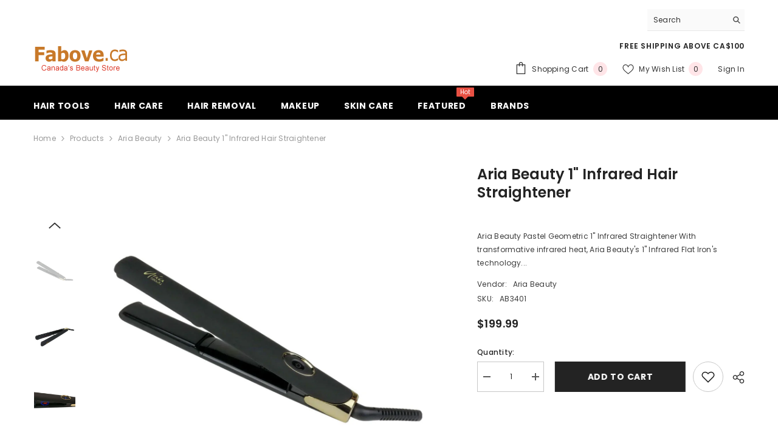

--- FILE ---
content_type: text/html; charset=utf-8
request_url: https://www.fabove.ca/collections/aria-beauty/products/aria-beauty-1-infrared-hair-straightener
body_size: 67828
content:
<!doctype html><html class="no-js" lang="en">
    <head>
        <meta charset="utf-8">
        <meta http-equiv="X-UA-Compatible" content="IE=edge">
        <meta name="viewport" content="width=device-width,initial-scale=1">
        <meta name="theme-color" content="">
        <link rel="canonical" href="https://www.fabove.ca/products/aria-beauty-1-infrared-hair-straightener">
        <link rel="canonical" href="https://www.fabove.ca/products/aria-beauty-1-infrared-hair-straightener" canonical-shop-url="https://www.fabove.ca/"><link rel="shortcut icon" href="//www.fabove.ca/cdn/shop/files/favicon_32x32.png?v=1712348563" type="image/png"><link rel="preconnect" href="https://cdn.shopify.com" crossorigin>
        <title>Aria Beauty 1&quot; Infrared Hair Straightener  &ndash; Fabove.ca</title><meta name="description" content="Aria Beauty Pastel Geometric 1&quot; Infrared Straightener With transformative infrared heat, Aria Beauty&#39;s 1&quot; Infrared Flat Iron&#39;s technology takes your look to the next level! Instantly transform the texture and appearance of all hair types with ultra-gentle non-damaging heat. Tourmaline/ceramic plates remove frizz and st">

<meta property="og:site_name" content="Fabove.ca">
<meta property="og:url" content="https://www.fabove.ca/products/aria-beauty-1-infrared-hair-straightener">
<meta property="og:title" content="Aria Beauty 1&quot; Infrared Hair Straightener">
<meta property="og:type" content="product">
<meta property="og:description" content="Aria Beauty Pastel Geometric 1&quot; Infrared Straightener With transformative infrared heat, Aria Beauty&#39;s 1&quot; Infrared Flat Iron&#39;s technology takes your look to the next level! Instantly transform the texture and appearance of all hair types with ultra-gentle non-damaging heat. Tourmaline/ceramic plates remove frizz and st"><meta property="og:image" content="http://www.fabove.ca/cdn/shop/products/aria-beauty-1-infrared-hair-straightener.jpg?v=1664561170">
  <meta property="og:image:secure_url" content="https://www.fabove.ca/cdn/shop/products/aria-beauty-1-infrared-hair-straightener.jpg?v=1664561170">
  <meta property="og:image:width" content="1200">
  <meta property="og:image:height" content="1200"><meta property="og:price:amount" content="199.99">
  <meta property="og:price:currency" content="CAD"><meta name="twitter:site" content="@Fabove"><meta name="twitter:card" content="summary_large_image">
<meta name="twitter:title" content="Aria Beauty 1&quot; Infrared Hair Straightener">
<meta name="twitter:description" content="Aria Beauty Pastel Geometric 1&quot; Infrared Straightener With transformative infrared heat, Aria Beauty&#39;s 1&quot; Infrared Flat Iron&#39;s technology takes your look to the next level! Instantly transform the texture and appearance of all hair types with ultra-gentle non-damaging heat. Tourmaline/ceramic plates remove frizz and st">

        <script>window.performance && window.performance.mark && window.performance.mark('shopify.content_for_header.start');</script><meta name="google-site-verification" content="-TO5LHGDO4udCKOZqSmMZp5bIVOOvp6t62cUPw1JIyQ">
<meta id="shopify-digital-wallet" name="shopify-digital-wallet" content="/5502500950/digital_wallets/dialog">
<meta name="shopify-checkout-api-token" content="71a9ddb8ba62d8ba804893c14547eab8">
<meta id="in-context-paypal-metadata" data-shop-id="5502500950" data-venmo-supported="false" data-environment="production" data-locale="en_US" data-paypal-v4="true" data-currency="CAD">
<link rel="alternate" type="application/json+oembed" href="https://www.fabove.ca/products/aria-beauty-1-infrared-hair-straightener.oembed">
<script async="async" src="/checkouts/internal/preloads.js?locale=en-CA"></script>
<link rel="preconnect" href="https://shop.app" crossorigin="anonymous">
<script async="async" src="https://shop.app/checkouts/internal/preloads.js?locale=en-CA&shop_id=5502500950" crossorigin="anonymous"></script>
<script id="apple-pay-shop-capabilities" type="application/json">{"shopId":5502500950,"countryCode":"CA","currencyCode":"CAD","merchantCapabilities":["supports3DS"],"merchantId":"gid:\/\/shopify\/Shop\/5502500950","merchantName":"Fabove.ca","requiredBillingContactFields":["postalAddress","email","phone"],"requiredShippingContactFields":["postalAddress","email","phone"],"shippingType":"shipping","supportedNetworks":["visa","masterCard","discover","interac"],"total":{"type":"pending","label":"Fabove.ca","amount":"1.00"},"shopifyPaymentsEnabled":true,"supportsSubscriptions":true}</script>
<script id="shopify-features" type="application/json">{"accessToken":"71a9ddb8ba62d8ba804893c14547eab8","betas":["rich-media-storefront-analytics"],"domain":"www.fabove.ca","predictiveSearch":true,"shopId":5502500950,"locale":"en"}</script>
<script>var Shopify = Shopify || {};
Shopify.shop = "fabove.myshopify.com";
Shopify.locale = "en";
Shopify.currency = {"active":"CAD","rate":"1.0"};
Shopify.country = "CA";
Shopify.theme = {"name":"ella-6-5-5-theme-source","id":139676975331,"schema_name":"Ella","schema_version":"6.5.5","theme_store_id":null,"role":"main"};
Shopify.theme.handle = "null";
Shopify.theme.style = {"id":null,"handle":null};
Shopify.cdnHost = "www.fabove.ca/cdn";
Shopify.routes = Shopify.routes || {};
Shopify.routes.root = "/";</script>
<script type="module">!function(o){(o.Shopify=o.Shopify||{}).modules=!0}(window);</script>
<script>!function(o){function n(){var o=[];function n(){o.push(Array.prototype.slice.apply(arguments))}return n.q=o,n}var t=o.Shopify=o.Shopify||{};t.loadFeatures=n(),t.autoloadFeatures=n()}(window);</script>
<script>
  window.ShopifyPay = window.ShopifyPay || {};
  window.ShopifyPay.apiHost = "shop.app\/pay";
  window.ShopifyPay.redirectState = null;
</script>
<script id="shop-js-analytics" type="application/json">{"pageType":"product"}</script>
<script defer="defer" async type="module" src="//www.fabove.ca/cdn/shopifycloud/shop-js/modules/v2/client.init-shop-cart-sync_BT-GjEfc.en.esm.js"></script>
<script defer="defer" async type="module" src="//www.fabove.ca/cdn/shopifycloud/shop-js/modules/v2/chunk.common_D58fp_Oc.esm.js"></script>
<script defer="defer" async type="module" src="//www.fabove.ca/cdn/shopifycloud/shop-js/modules/v2/chunk.modal_xMitdFEc.esm.js"></script>
<script type="module">
  await import("//www.fabove.ca/cdn/shopifycloud/shop-js/modules/v2/client.init-shop-cart-sync_BT-GjEfc.en.esm.js");
await import("//www.fabove.ca/cdn/shopifycloud/shop-js/modules/v2/chunk.common_D58fp_Oc.esm.js");
await import("//www.fabove.ca/cdn/shopifycloud/shop-js/modules/v2/chunk.modal_xMitdFEc.esm.js");

  window.Shopify.SignInWithShop?.initShopCartSync?.({"fedCMEnabled":true,"windoidEnabled":true});

</script>
<script defer="defer" async type="module" src="//www.fabove.ca/cdn/shopifycloud/shop-js/modules/v2/client.payment-terms_Ci9AEqFq.en.esm.js"></script>
<script defer="defer" async type="module" src="//www.fabove.ca/cdn/shopifycloud/shop-js/modules/v2/chunk.common_D58fp_Oc.esm.js"></script>
<script defer="defer" async type="module" src="//www.fabove.ca/cdn/shopifycloud/shop-js/modules/v2/chunk.modal_xMitdFEc.esm.js"></script>
<script type="module">
  await import("//www.fabove.ca/cdn/shopifycloud/shop-js/modules/v2/client.payment-terms_Ci9AEqFq.en.esm.js");
await import("//www.fabove.ca/cdn/shopifycloud/shop-js/modules/v2/chunk.common_D58fp_Oc.esm.js");
await import("//www.fabove.ca/cdn/shopifycloud/shop-js/modules/v2/chunk.modal_xMitdFEc.esm.js");

  
</script>
<script>
  window.Shopify = window.Shopify || {};
  if (!window.Shopify.featureAssets) window.Shopify.featureAssets = {};
  window.Shopify.featureAssets['shop-js'] = {"shop-cart-sync":["modules/v2/client.shop-cart-sync_DZOKe7Ll.en.esm.js","modules/v2/chunk.common_D58fp_Oc.esm.js","modules/v2/chunk.modal_xMitdFEc.esm.js"],"init-fed-cm":["modules/v2/client.init-fed-cm_B6oLuCjv.en.esm.js","modules/v2/chunk.common_D58fp_Oc.esm.js","modules/v2/chunk.modal_xMitdFEc.esm.js"],"shop-cash-offers":["modules/v2/client.shop-cash-offers_D2sdYoxE.en.esm.js","modules/v2/chunk.common_D58fp_Oc.esm.js","modules/v2/chunk.modal_xMitdFEc.esm.js"],"shop-login-button":["modules/v2/client.shop-login-button_QeVjl5Y3.en.esm.js","modules/v2/chunk.common_D58fp_Oc.esm.js","modules/v2/chunk.modal_xMitdFEc.esm.js"],"pay-button":["modules/v2/client.pay-button_DXTOsIq6.en.esm.js","modules/v2/chunk.common_D58fp_Oc.esm.js","modules/v2/chunk.modal_xMitdFEc.esm.js"],"shop-button":["modules/v2/client.shop-button_DQZHx9pm.en.esm.js","modules/v2/chunk.common_D58fp_Oc.esm.js","modules/v2/chunk.modal_xMitdFEc.esm.js"],"avatar":["modules/v2/client.avatar_BTnouDA3.en.esm.js"],"init-windoid":["modules/v2/client.init-windoid_CR1B-cfM.en.esm.js","modules/v2/chunk.common_D58fp_Oc.esm.js","modules/v2/chunk.modal_xMitdFEc.esm.js"],"init-shop-for-new-customer-accounts":["modules/v2/client.init-shop-for-new-customer-accounts_C_vY_xzh.en.esm.js","modules/v2/client.shop-login-button_QeVjl5Y3.en.esm.js","modules/v2/chunk.common_D58fp_Oc.esm.js","modules/v2/chunk.modal_xMitdFEc.esm.js"],"init-shop-email-lookup-coordinator":["modules/v2/client.init-shop-email-lookup-coordinator_BI7n9ZSv.en.esm.js","modules/v2/chunk.common_D58fp_Oc.esm.js","modules/v2/chunk.modal_xMitdFEc.esm.js"],"init-shop-cart-sync":["modules/v2/client.init-shop-cart-sync_BT-GjEfc.en.esm.js","modules/v2/chunk.common_D58fp_Oc.esm.js","modules/v2/chunk.modal_xMitdFEc.esm.js"],"shop-toast-manager":["modules/v2/client.shop-toast-manager_DiYdP3xc.en.esm.js","modules/v2/chunk.common_D58fp_Oc.esm.js","modules/v2/chunk.modal_xMitdFEc.esm.js"],"init-customer-accounts":["modules/v2/client.init-customer-accounts_D9ZNqS-Q.en.esm.js","modules/v2/client.shop-login-button_QeVjl5Y3.en.esm.js","modules/v2/chunk.common_D58fp_Oc.esm.js","modules/v2/chunk.modal_xMitdFEc.esm.js"],"init-customer-accounts-sign-up":["modules/v2/client.init-customer-accounts-sign-up_iGw4briv.en.esm.js","modules/v2/client.shop-login-button_QeVjl5Y3.en.esm.js","modules/v2/chunk.common_D58fp_Oc.esm.js","modules/v2/chunk.modal_xMitdFEc.esm.js"],"shop-follow-button":["modules/v2/client.shop-follow-button_CqMgW2wH.en.esm.js","modules/v2/chunk.common_D58fp_Oc.esm.js","modules/v2/chunk.modal_xMitdFEc.esm.js"],"checkout-modal":["modules/v2/client.checkout-modal_xHeaAweL.en.esm.js","modules/v2/chunk.common_D58fp_Oc.esm.js","modules/v2/chunk.modal_xMitdFEc.esm.js"],"shop-login":["modules/v2/client.shop-login_D91U-Q7h.en.esm.js","modules/v2/chunk.common_D58fp_Oc.esm.js","modules/v2/chunk.modal_xMitdFEc.esm.js"],"lead-capture":["modules/v2/client.lead-capture_BJmE1dJe.en.esm.js","modules/v2/chunk.common_D58fp_Oc.esm.js","modules/v2/chunk.modal_xMitdFEc.esm.js"],"payment-terms":["modules/v2/client.payment-terms_Ci9AEqFq.en.esm.js","modules/v2/chunk.common_D58fp_Oc.esm.js","modules/v2/chunk.modal_xMitdFEc.esm.js"]};
</script>
<script id="__st">var __st={"a":5502500950,"offset":-28800,"reqid":"a4594844-ba40-471f-8b56-0ba35555c5da-1769400294","pageurl":"www.fabove.ca\/collections\/aria-beauty\/products\/aria-beauty-1-infrared-hair-straightener","u":"6ab044c27bc4","p":"product","rtyp":"product","rid":4545401126998};</script>
<script>window.ShopifyPaypalV4VisibilityTracking = true;</script>
<script id="captcha-bootstrap">!function(){'use strict';const t='contact',e='account',n='new_comment',o=[[t,t],['blogs',n],['comments',n],[t,'customer']],c=[[e,'customer_login'],[e,'guest_login'],[e,'recover_customer_password'],[e,'create_customer']],r=t=>t.map((([t,e])=>`form[action*='/${t}']:not([data-nocaptcha='true']) input[name='form_type'][value='${e}']`)).join(','),a=t=>()=>t?[...document.querySelectorAll(t)].map((t=>t.form)):[];function s(){const t=[...o],e=r(t);return a(e)}const i='password',u='form_key',d=['recaptcha-v3-token','g-recaptcha-response','h-captcha-response',i],f=()=>{try{return window.sessionStorage}catch{return}},m='__shopify_v',_=t=>t.elements[u];function p(t,e,n=!1){try{const o=window.sessionStorage,c=JSON.parse(o.getItem(e)),{data:r}=function(t){const{data:e,action:n}=t;return t[m]||n?{data:e,action:n}:{data:t,action:n}}(c);for(const[e,n]of Object.entries(r))t.elements[e]&&(t.elements[e].value=n);n&&o.removeItem(e)}catch(o){console.error('form repopulation failed',{error:o})}}const l='form_type',E='cptcha';function T(t){t.dataset[E]=!0}const w=window,h=w.document,L='Shopify',v='ce_forms',y='captcha';let A=!1;((t,e)=>{const n=(g='f06e6c50-85a8-45c8-87d0-21a2b65856fe',I='https://cdn.shopify.com/shopifycloud/storefront-forms-hcaptcha/ce_storefront_forms_captcha_hcaptcha.v1.5.2.iife.js',D={infoText:'Protected by hCaptcha',privacyText:'Privacy',termsText:'Terms'},(t,e,n)=>{const o=w[L][v],c=o.bindForm;if(c)return c(t,g,e,D).then(n);var r;o.q.push([[t,g,e,D],n]),r=I,A||(h.body.append(Object.assign(h.createElement('script'),{id:'captcha-provider',async:!0,src:r})),A=!0)});var g,I,D;w[L]=w[L]||{},w[L][v]=w[L][v]||{},w[L][v].q=[],w[L][y]=w[L][y]||{},w[L][y].protect=function(t,e){n(t,void 0,e),T(t)},Object.freeze(w[L][y]),function(t,e,n,w,h,L){const[v,y,A,g]=function(t,e,n){const i=e?o:[],u=t?c:[],d=[...i,...u],f=r(d),m=r(i),_=r(d.filter((([t,e])=>n.includes(e))));return[a(f),a(m),a(_),s()]}(w,h,L),I=t=>{const e=t.target;return e instanceof HTMLFormElement?e:e&&e.form},D=t=>v().includes(t);t.addEventListener('submit',(t=>{const e=I(t);if(!e)return;const n=D(e)&&!e.dataset.hcaptchaBound&&!e.dataset.recaptchaBound,o=_(e),c=g().includes(e)&&(!o||!o.value);(n||c)&&t.preventDefault(),c&&!n&&(function(t){try{if(!f())return;!function(t){const e=f();if(!e)return;const n=_(t);if(!n)return;const o=n.value;o&&e.removeItem(o)}(t);const e=Array.from(Array(32),(()=>Math.random().toString(36)[2])).join('');!function(t,e){_(t)||t.append(Object.assign(document.createElement('input'),{type:'hidden',name:u})),t.elements[u].value=e}(t,e),function(t,e){const n=f();if(!n)return;const o=[...t.querySelectorAll(`input[type='${i}']`)].map((({name:t})=>t)),c=[...d,...o],r={};for(const[a,s]of new FormData(t).entries())c.includes(a)||(r[a]=s);n.setItem(e,JSON.stringify({[m]:1,action:t.action,data:r}))}(t,e)}catch(e){console.error('failed to persist form',e)}}(e),e.submit())}));const S=(t,e)=>{t&&!t.dataset[E]&&(n(t,e.some((e=>e===t))),T(t))};for(const o of['focusin','change'])t.addEventListener(o,(t=>{const e=I(t);D(e)&&S(e,y())}));const B=e.get('form_key'),M=e.get(l),P=B&&M;t.addEventListener('DOMContentLoaded',(()=>{const t=y();if(P)for(const e of t)e.elements[l].value===M&&p(e,B);[...new Set([...A(),...v().filter((t=>'true'===t.dataset.shopifyCaptcha))])].forEach((e=>S(e,t)))}))}(h,new URLSearchParams(w.location.search),n,t,e,['guest_login'])})(!0,!0)}();</script>
<script integrity="sha256-4kQ18oKyAcykRKYeNunJcIwy7WH5gtpwJnB7kiuLZ1E=" data-source-attribution="shopify.loadfeatures" defer="defer" src="//www.fabove.ca/cdn/shopifycloud/storefront/assets/storefront/load_feature-a0a9edcb.js" crossorigin="anonymous"></script>
<script crossorigin="anonymous" defer="defer" src="//www.fabove.ca/cdn/shopifycloud/storefront/assets/shopify_pay/storefront-65b4c6d7.js?v=20250812"></script>
<script data-source-attribution="shopify.dynamic_checkout.dynamic.init">var Shopify=Shopify||{};Shopify.PaymentButton=Shopify.PaymentButton||{isStorefrontPortableWallets:!0,init:function(){window.Shopify.PaymentButton.init=function(){};var t=document.createElement("script");t.src="https://www.fabove.ca/cdn/shopifycloud/portable-wallets/latest/portable-wallets.en.js",t.type="module",document.head.appendChild(t)}};
</script>
<script data-source-attribution="shopify.dynamic_checkout.buyer_consent">
  function portableWalletsHideBuyerConsent(e){var t=document.getElementById("shopify-buyer-consent"),n=document.getElementById("shopify-subscription-policy-button");t&&n&&(t.classList.add("hidden"),t.setAttribute("aria-hidden","true"),n.removeEventListener("click",e))}function portableWalletsShowBuyerConsent(e){var t=document.getElementById("shopify-buyer-consent"),n=document.getElementById("shopify-subscription-policy-button");t&&n&&(t.classList.remove("hidden"),t.removeAttribute("aria-hidden"),n.addEventListener("click",e))}window.Shopify?.PaymentButton&&(window.Shopify.PaymentButton.hideBuyerConsent=portableWalletsHideBuyerConsent,window.Shopify.PaymentButton.showBuyerConsent=portableWalletsShowBuyerConsent);
</script>
<script data-source-attribution="shopify.dynamic_checkout.cart.bootstrap">document.addEventListener("DOMContentLoaded",(function(){function t(){return document.querySelector("shopify-accelerated-checkout-cart, shopify-accelerated-checkout")}if(t())Shopify.PaymentButton.init();else{new MutationObserver((function(e,n){t()&&(Shopify.PaymentButton.init(),n.disconnect())})).observe(document.body,{childList:!0,subtree:!0})}}));
</script>
<link id="shopify-accelerated-checkout-styles" rel="stylesheet" media="screen" href="https://www.fabove.ca/cdn/shopifycloud/portable-wallets/latest/accelerated-checkout-backwards-compat.css" crossorigin="anonymous">
<style id="shopify-accelerated-checkout-cart">
        #shopify-buyer-consent {
  margin-top: 1em;
  display: inline-block;
  width: 100%;
}

#shopify-buyer-consent.hidden {
  display: none;
}

#shopify-subscription-policy-button {
  background: none;
  border: none;
  padding: 0;
  text-decoration: underline;
  font-size: inherit;
  cursor: pointer;
}

#shopify-subscription-policy-button::before {
  box-shadow: none;
}

      </style>
<script id="sections-script" data-sections="header-navigation-plain,header-mobile" defer="defer" src="//www.fabove.ca/cdn/shop/t/10/compiled_assets/scripts.js?v=5004"></script>
<script>window.performance && window.performance.mark && window.performance.mark('shopify.content_for_header.end');</script>
        <style>@import url('https://fonts.googleapis.com/css?family=Poppins:300,300i,400,400i,500,500i,600,600i,700,700i,800,800i&display=swap');
                :root {
        --font-family-1: Poppins;
        --font-family-2: Poppins;

        /* Settings Body */--font-body-family: Poppins;--font-body-size: 12px;--font-body-weight: 400;--body-line-height: 22px;--body-letter-spacing: .02em;

        /* Settings Heading */--font-heading-family: Poppins;--font-heading-size: 16px;--font-heading-weight: 700;--font-heading-style: normal;--heading-line-height: 24px;--heading-letter-spacing: .05em;--heading-text-transform: uppercase;--heading-border-height: 2px;

        /* Menu Lv1 */--font-menu-lv1-family: Poppins;--font-menu-lv1-size: 14px;--font-menu-lv1-weight: 700;--menu-lv1-line-height: 22px;--menu-lv1-letter-spacing: .05em;--menu-lv1-text-transform: uppercase;

        /* Menu Lv2 */--font-menu-lv2-family: Poppins;--font-menu-lv2-size: 12px;--font-menu-lv2-weight: 400;--menu-lv2-line-height: 22px;--menu-lv2-letter-spacing: .02em;--menu-lv2-text-transform: capitalize;

        /* Menu Lv3 */--font-menu-lv3-family: Poppins;--font-menu-lv3-size: 12px;--font-menu-lv3-weight: 400;--menu-lv3-line-height: 22px;--menu-lv3-letter-spacing: .02em;--menu-lv3-text-transform: capitalize;

        /* Mega Menu Lv2 */--font-mega-menu-lv2-family: Poppins;--font-mega-menu-lv2-size: 12px;--font-mega-menu-lv2-weight: 600;--font-mega-menu-lv2-style: normal;--mega-menu-lv2-line-height: 22px;--mega-menu-lv2-letter-spacing: .02em;--mega-menu-lv2-text-transform: uppercase;

        /* Mega Menu Lv3 */--font-mega-menu-lv3-family: Poppins;--font-mega-menu-lv3-size: 12px;--font-mega-menu-lv3-weight: 400;--mega-menu-lv3-line-height: 22px;--mega-menu-lv3-letter-spacing: .02em;--mega-menu-lv3-text-transform: capitalize;

        /* Product Card Title */--product-title-font: Poppins;--product-title-font-size : 12px;--product-title-font-weight : 400;--product-title-line-height: 22px;--product-title-letter-spacing: .02em;--product-title-line-text : full;--product-title-text-transform : capitalize;--product-title-margin-bottom: 10px;

        /* Product Card Vendor */--product-vendor-font: Poppins;--product-vendor-font-size : 12px;--product-vendor-font-weight : 400;--product-vendor-font-style : normal;--product-vendor-line-height: 22px;--product-vendor-letter-spacing: .02em;--product-vendor-text-transform : uppercase;--product-vendor-margin-bottom: 0px;--product-vendor-margin-top: 0px;

        /* Product Card Price */--product-price-font: Poppins;--product-price-font-size : 14px;--product-price-font-weight : 600;--product-price-line-height: 22px;--product-price-letter-spacing: .02em;--product-price-margin-top: 0px;--product-price-margin-bottom: 13px;

        /* Product Card Badge */--badge-font: Poppins;--badge-font-size : 12px;--badge-font-weight : 400;--badge-text-transform : capitalize;--badge-letter-spacing: .02em;--badge-line-height: 20px;--badge-border-radius: 0px;--badge-padding-top: 0px;--badge-padding-bottom: 0px;--badge-padding-left-right: 8px;--badge-postion-top: 0px;--badge-postion-left-right: 0px;

        /* Product Quickview */
        --product-quickview-font-size : 12px; --product-quickview-line-height: 23px; --product-quickview-border-radius: 1px; --product-quickview-padding-top: 0px; --product-quickview-padding-bottom: 0px; --product-quickview-padding-left-right: 7px; --product-quickview-sold-out-product: #e95144;--product-quickview-box-shadow: none;/* Blog Card Tile */--blog-title-font: Poppins;--blog-title-font-size : 20px; --blog-title-font-weight : 700; --blog-title-line-height: 29px; --blog-title-letter-spacing: .09em; --blog-title-text-transform : uppercase;

        /* Blog Card Info (Date, Author) */--blog-info-font: Poppins;--blog-info-font-size : 14px; --blog-info-font-weight : 400; --blog-info-line-height: 20px; --blog-info-letter-spacing: .02em; --blog-info-text-transform : uppercase;

        /* Button 1 */--btn-1-font-family: Poppins;--btn-1-font-size: 14px; --btn-1-font-weight: 700; --btn-1-text-transform: uppercase; --btn-1-line-height: 22px; --btn-1-letter-spacing: .05em; --btn-1-text-align: center; --btn-1-border-radius: 0px; --btn-1-border-width: 1px; --btn-1-border-style: solid; --btn-1-padding-top: 10px; --btn-1-padding-bottom: 10px; --btn-1-horizontal-length: 0px; --btn-1-vertical-length: 0px; --btn-1-blur-radius: 0px; --btn-1-spread: 0px;
        --btn-1-all-bg-opacity-hover: rgba(0, 0, 0, 0.5);--btn-1-inset: ;/* Button 2 */--btn-2-font-family: Poppins;--btn-2-font-size: 18px; --btn-2-font-weight: 700; --btn-2-text-transform: uppercase; --btn-2-line-height: 23px; --btn-2-letter-spacing: .05em; --btn-2-text-align: right; --btn-2-border-radius: 6px; --btn-2-border-width: 1px; --btn-2-border-style: solid; --btn-2-padding-top: 20px; --btn-2-padding-bottom: 20px; --btn-2-horizontal-length: 0px; --btn-2-vertical-length: 0px; --btn-2-blur-radius: 0px; --btn-2-spread: 0px;
        --btn-2-all-bg-opacity: rgba(25, 145, 226, 0.5);--btn-2-all-bg-opacity-hover: rgba(0, 0, 0, 0.5);--btn-2-inset: ;/* Button 3 */--btn-3-font-family: Poppins;--btn-3-font-size: 14px; --btn-3-font-weight: 700; --btn-3-text-transform: uppercase; --btn-3-line-height: 22px; --btn-3-letter-spacing: .05em; --btn-3-text-align: center; --btn-3-border-radius: 0px; --btn-3-border-width: 1px; --btn-3-border-style: solid; --btn-3-padding-top: 10px; --btn-3-padding-bottom: 10px; --btn-3-horizontal-length: 0px; --btn-3-vertical-length: 0px; --btn-3-blur-radius: 0px; --btn-3-spread: 0px;
        --btn-3-all-bg-opacity: rgba(0, 0, 0, 0.1);--btn-3-all-bg-opacity-hover: rgba(0, 0, 0, 0.1);--btn-3-inset: ;/* Footer Heading */--footer-heading-font-family: Poppins;--footer-heading-font-size : 15px; --footer-heading-font-weight : 600; --footer-heading-line-height : 22px; --footer-heading-letter-spacing : .05em; --footer-heading-text-transform : uppercase;

        /* Footer Link */--footer-link-font-family: Poppins;--footer-link-font-size : 12px; --footer-link-font-weight : ; --footer-link-line-height : 28px; --footer-link-letter-spacing : .02em; --footer-link-text-transform : capitalize;

        /* Page Title */--font-page-title-family: Poppins;--font-page-title-size: 20px; --font-page-title-weight: 700; --font-page-title-style: normal; --page-title-line-height: 20px; --page-title-letter-spacing: .05em; --page-title-text-transform: uppercase;

        /* Font Product Tab Title */
        --font-tab-type-1: Poppins; --font-tab-type-2: Poppins;

        /* Text Size */
        --text-size-font-size : 10px; --text-size-font-weight : 400; --text-size-line-height : 22px; --text-size-letter-spacing : 0; --text-size-text-transform : uppercase; --text-size-color : #787878;

        /* Font Weight */
        --font-weight-normal: 400; --font-weight-medium: 500; --font-weight-semibold: 600; --font-weight-bold: 700; --font-weight-bolder: 800; --font-weight-black: 900;

        /* Radio Button */
        --form-label-checkbox-before-bg: #fff; --form-label-checkbox-before-border: #cecece; --form-label-checkbox-before-bg-checked: #000;

        /* Conatiner */
        --body-custom-width-container: 1600px;

        /* Layout Boxed */
        --color-background-layout-boxed: #f8f8f8;/* Arrow */
        --position-horizontal-slick-arrow: 0;

        /* General Color*/
        --color-text: #232323; --color-text2: #969696; --color-global: #232323; --color-white: #FFFFFF; --color-grey: #868686; --color-black: #202020; --color-base-text-rgb: 35, 35, 35; --color-base-text2-rgb: 150, 150, 150; --color-background: #ffffff; --color-background-rgb: 255, 255, 255; --color-background-overylay: rgba(255, 255, 255, 0.9); --color-base-accent-text: ; --color-base-accent-1: ; --color-base-accent-2: ; --color-link: #232323; --color-link-hover: #232323; --color-error: #D93333; --color-error-bg: #FCEEEE; --color-success: #5A5A5A; --color-success-bg: #DFF0D8; --color-info: #202020; --color-info-bg: #FFF2DD; --color-link-underline: rgba(35, 35, 35, 0.5); --color-breadcrumb: #999999; --colors-breadcrumb-hover: #232323;--colors-breadcrumb-active: #999999; --border-global: #e6e6e6; --bg-global: #fafafa; --bg-planceholder: #fafafa; --color-warning: #fff; --bg-warning: #e0b252; --color-background-10 : #e9e9e9; --color-background-20 : #d3d3d3; --color-background-30 : #bdbdbd; --color-background-50 : #919191; --color-background-global : #919191;

        /* Arrow Color */
        --arrow-color: #323232; --arrow-background-color: #fff; --arrow-border-color: #ccc;--arrow-color-hover: #323232;--arrow-background-color-hover: #f8f8f8;--arrow-border-color-hover: #f8f8f8;--arrow-width: 35px;--arrow-height: 35px;--arrow-size: px;--arrow-size-icon: 17px;--arrow-border-radius: 50%;--arrow-border-width: 1px;--arrow-width-half: -17px;

        /* Pagination Color */
        --pagination-item-color: #3c3c3c; --pagination-item-color-active: #3c3c3c; --pagination-item-bg-color: #fff;--pagination-item-bg-color-active: #fff;--pagination-item-border-color: #fff;--pagination-item-border-color-active: #ffffff;--pagination-arrow-color: #3c3c3c;--pagination-arrow-color-active: #3c3c3c;--pagination-arrow-bg-color: #fff;--pagination-arrow-bg-color-active: #fff;--pagination-arrow-border-color: #fff;--pagination-arrow-border-color-active: #fff;

        /* Dots Color */
        --dots-color: transparent;--dots-border-color: #323232;--dots-color-active: #323232;--dots-border-color-active: #323232;--dots-style2-background-opacity: #00000050;--dots-width: 12px;--dots-height: 12px;

        /* Button Color */
        --btn-1-color: #FFFFFF;--btn-1-bg: #232323;--btn-1-border: #232323;--btn-1-color-hover: #232323;--btn-1-bg-hover: #ffffff;--btn-1-border-hover: #232323;
        --btn-2-color: #232323;--btn-2-bg: #FFFFFF;--btn-2-border: #727272;--btn-2-color-hover: #FFFFFF;--btn-2-bg-hover: #232323;--btn-2-border-hover: #232323;
        --btn-3-color: #FFFFFF;--btn-3-bg: #e9514b;--btn-3-border: #e9514b;--btn-3-color-hover: #ffffff;--btn-3-bg-hover: #e9514b;--btn-3-border-hover: #e9514b;
        --anchor-transition: all ease .3s;--bg-white: #ffffff;--bg-black: #000000;--bg-grey: #808080;--icon: var(--color-text);--text-cart: #3c3c3c;--duration-short: 100ms;--duration-default: 350ms;--duration-long: 500ms;--form-input-bg: #ffffff;--form-input-border: #c7c7c7;--form-input-color: #232323;--form-input-placeholder: #868686;--form-label: #232323;

        --new-badge-color: #232323;--new-badge-bg: #84df9a;--sale-badge-color: #ffffff;--sale-badge-bg: #e95144;--sold-out-badge-color: #ffffff;--sold-out-badge-bg: #c1c1c1;--custom-badge-color: #ffffff;--custom-badge-bg: #ff9a49;--bundle-badge-color: #ffffff;--bundle-badge-bg: #232323;
        
        --product-title-color : #232323;--product-title-color-hover : #232323;--product-vendor-color : #969696;--product-price-color : #232323;--product-sale-price-color : #e95144;--product-compare-price-color : #969696;--product-review-full-color : #000000;--product-review-empty-color : #A4A4A4;

        --product-swatch-border : #cbcbcb;--product-swatch-border-active : #232323;--product-swatch-width : 40px;--product-swatch-height : 40px;--product-swatch-border-radius : 0px;--product-swatch-color-width : 40px;--product-swatch-color-height : 40px;--product-swatch-color-border-radius : 20px;

        --product-wishlist-color : #000000;--product-wishlist-bg : #ffffff;--product-wishlist-border : transparent;--product-wishlist-color-added : #ffffff;--product-wishlist-bg-added : #000000;--product-wishlist-border-added : transparent;--product-compare-color : #000000;--product-compare-bg : #FFFFFF;--product-compare-color-added : #D12442; --product-compare-bg-added : #FFFFFF; --product-hot-stock-text-color : #d62828; --product-quick-view-color : #000000; --product-cart-image-fit : contain; --product-title-variant-font-size: 16px;--product-quick-view-bg : #FFFFFF;--product-quick-view-bg-above-button: rgba(255, 255, 255, 0.7);--product-quick-view-color-hover : #FFFFFF;--product-quick-view-bg-hover : #000000;--product-action-color : #232323;--product-action-bg : #ffffff;--product-action-border : #000000;--product-action-color-hover : #FFFFFF;--product-action-bg-hover : #232323;--product-action-border-hover : #232323;

        /* Multilevel Category Filter */
        --color-label-multiLevel-categories: #232323;--bg-label-multiLevel-categories: #fff;--color-button-multiLevel-categories: #fff;--bg-button-multiLevel-categories: #ff8b21;--border-button-multiLevel-categories: transparent;--hover-color-button-multiLevel-categories: #fff;--hover-bg-button-multiLevel-categories: #ff8b21;--cart-item-bg : #ffffff;--cart-item-border : #e8e8e8;--cart-item-border-width : 1px;--cart-item-border-style : solid;--free-shipping-height : 10px;--free-shipping-border-radius : 20px;--free-shipping-color : #727272; --free-shipping-bg : #ededed;--free-shipping-bg-1: #e95144;--free-shipping-bg-2: #ffc206;--free-shipping-bg-3: #69c69c;--free-shipping-bg-4: #69c69c; --free-shipping-min-height : 20.0px;--w-product-swatch-custom: 30px;--h-product-swatch-custom: 30px;--w-product-swatch-custom-mb: 20px;--h-product-swatch-custom-mb: 20px;--font-size-product-swatch-more: 12px;--swatch-border : #cbcbcb;--swatch-border-active : #232323;

        --variant-size: #232323;--variant-size-border: #e7e7e7;--variant-size-bg: #ffffff;--variant-size-hover: #ffffff;--variant-size-border-hover: #232323;--variant-size-bg-hover: #232323;--variant-bg : #ffffff; --variant-color : #232323; --variant-bg-active : #ffffff; --variant-color-active : #232323;

        --fontsize-text-social: 12px;
        --page-content-distance: 64px;--sidebar-content-distance: 40px;--button-transition-ease: cubic-bezier(.25,.46,.45,.94);

        /* Loading Spinner Color */
        --spinner-top-color: #fc0; --spinner-right-color: #4dd4c6; --spinner-bottom-color: #f00; --spinner-left-color: #f6f6f6;

        /* Product Card Marquee */
        --product-marquee-background-color: ;--product-marquee-text-color: #FFFFFF;--product-marquee-text-size: 14px;--product-marquee-text-mobile-size: 14px;--product-marquee-text-weight: 400;--product-marquee-text-transform: none;--product-marquee-text-style: italic;--product-marquee-speed: ; --product-marquee-line-height: calc(var(--product-marquee-text-mobile-size) * 1.5);
    }
</style>
        <link href="//www.fabove.ca/cdn/shop/t/10/assets/base.css?v=169144718879359983431714112314" rel="stylesheet" type="text/css" media="all" />
<link href="//www.fabove.ca/cdn/shop/t/10/assets/custom.css?v=135765021910224487621716189092" rel="stylesheet" type="text/css" media="all" />
<link href="//www.fabove.ca/cdn/shop/t/10/assets/animated.css?v=20469544003889208261712076337" rel="stylesheet" type="text/css" media="all" />
<link href="//www.fabove.ca/cdn/shop/t/10/assets/component-card.css?v=165988649090035490751712076338" rel="stylesheet" type="text/css" media="all" />
<link href="//www.fabove.ca/cdn/shop/t/10/assets/component-loading-overlay.css?v=23413779889692260311712076338" rel="stylesheet" type="text/css" media="all" />
<link href="//www.fabove.ca/cdn/shop/t/10/assets/component-loading-banner.css?v=69637437721896006051712076338" rel="stylesheet" type="text/css" media="all" />
<link href="//www.fabove.ca/cdn/shop/t/10/assets/component-quick-cart.css?v=90055279406307231311712076339" rel="stylesheet" type="text/css" media="all" />
<link rel="stylesheet" href="//www.fabove.ca/cdn/shop/t/10/assets/vendor.css?v=164616260963476715651712076341" media="print" onload="this.media='all'">
<noscript><link href="//www.fabove.ca/cdn/shop/t/10/assets/vendor.css?v=164616260963476715651712076341" rel="stylesheet" type="text/css" media="all" /></noscript>



<link href="//www.fabove.ca/cdn/shop/t/10/assets/component-predictive-search.css?v=77492086310679321821712076339" rel="stylesheet" type="text/css" media="all" />
<link rel="stylesheet" href="//www.fabove.ca/cdn/shop/t/10/assets/component-newsletter.css?v=111617043413587308161712076339" media="print" onload="this.media='all'">
<link rel="stylesheet" href="//www.fabove.ca/cdn/shop/t/10/assets/component-slider.css?v=37888473738646685221712076339" media="print" onload="this.media='all'">
<link rel="stylesheet" href="//www.fabove.ca/cdn/shop/t/10/assets/component-list-social.css?v=102044711114163579551712076338" media="print" onload="this.media='all'"><noscript><link href="//www.fabove.ca/cdn/shop/t/10/assets/component-newsletter.css?v=111617043413587308161712076339" rel="stylesheet" type="text/css" media="all" /></noscript>
<noscript><link href="//www.fabove.ca/cdn/shop/t/10/assets/component-slider.css?v=37888473738646685221712076339" rel="stylesheet" type="text/css" media="all" /></noscript>
<noscript><link href="//www.fabove.ca/cdn/shop/t/10/assets/component-list-social.css?v=102044711114163579551712076338" rel="stylesheet" type="text/css" media="all" /></noscript>

<style type="text/css">
  .nav-title-mobile {display: none;}.list-menu--disclosure{display: none;position: absolute;min-width: 100%;width: 22rem;background-color: var(--bg-white);box-shadow: 0 1px 4px 0 rgb(0 0 0 / 15%);padding: 5px 0 5px 20px;opacity: 0;visibility: visible;pointer-events: none;transition: opacity var(--duration-default) ease, transform var(--duration-default) ease;}.list-menu--disclosure-2{margin-left: calc(100% - 15px);z-index: 2;top: -5px;}.list-menu--disclosure:focus {outline: none;}.list-menu--disclosure.localization-selector {max-height: 18rem;overflow: auto;width: 10rem;padding: 0.5rem;}.js menu-drawer > details > summary::before, .js menu-drawer > details[open]:not(.menu-opening) > summary::before {content: '';position: absolute;cursor: default;width: 100%;height: calc(100vh - 100%);height: calc(var(--viewport-height, 100vh) - (var(--header-bottom-position, 100%)));top: 100%;left: 0;background: var(--color-foreground-50);opacity: 0;visibility: hidden;z-index: 2;transition: opacity var(--duration-default) ease,visibility var(--duration-default) ease;}menu-drawer > details[open] > summary::before {visibility: visible;opacity: 1;}.menu-drawer {position: absolute;transform: translateX(-100%);visibility: hidden;z-index: 3;left: 0;top: 100%;width: 100%;max-width: calc(100vw - 4rem);padding: 0;border: 0.1rem solid var(--color-background-10);border-left: 0;border-bottom: 0;background-color: var(--bg-white);overflow-x: hidden;}.js .menu-drawer {height: calc(100vh - 100%);height: calc(var(--viewport-height, 100vh) - (var(--header-bottom-position, 100%)));}.js details[open] > .menu-drawer, .js details[open] > .menu-drawer__submenu {transition: transform var(--duration-default) ease, visibility var(--duration-default) ease;}.no-js details[open] > .menu-drawer, .js details[open].menu-opening > .menu-drawer, details[open].menu-opening > .menu-drawer__submenu {transform: translateX(0);visibility: visible;}@media screen and (min-width: 750px) {.menu-drawer {width: 40rem;}.no-js .menu-drawer {height: auto;}}.menu-drawer__inner-container {position: relative;height: 100%;}.menu-drawer__navigation-container {display: grid;grid-template-rows: 1fr auto;align-content: space-between;overflow-y: auto;height: 100%;}.menu-drawer__navigation {padding: 0 0 5.6rem 0;}.menu-drawer__inner-submenu {height: 100%;overflow-x: hidden;overflow-y: auto;}.no-js .menu-drawer__navigation {padding: 0;}.js .menu-drawer__menu li {width: 100%;border-bottom: 1px solid #e6e6e6;overflow: hidden;}.menu-drawer__menu-item{line-height: var(--body-line-height);letter-spacing: var(--body-letter-spacing);padding: 10px 20px 10px 15px;cursor: pointer;display: flex;align-items: center;justify-content: space-between;}.menu-drawer__menu-item .label{display: inline-block;vertical-align: middle;font-size: calc(var(--font-body-size) - 4px);font-weight: var(--font-weight-normal);letter-spacing: var(--body-letter-spacing);height: 20px;line-height: 20px;margin: 0 0 0 10px;padding: 0 5px;text-transform: uppercase;text-align: center;position: relative;}.menu-drawer__menu-item .label:before{content: "";position: absolute;border: 5px solid transparent;top: 50%;left: -9px;transform: translateY(-50%);}.menu-drawer__menu-item > .icon{width: 24px;height: 24px;margin: 0 10px 0 0;}.menu-drawer__menu-item > .symbol {position: absolute;right: 20px;top: 50%;transform: translateY(-50%);display: flex;align-items: center;justify-content: center;font-size: 0;pointer-events: none;}.menu-drawer__menu-item > .symbol .icon{width: 14px;height: 14px;opacity: .6;}.menu-mobile-icon .menu-drawer__menu-item{justify-content: flex-start;}.no-js .menu-drawer .menu-drawer__menu-item > .symbol {display: none;}.js .menu-drawer__submenu {position: absolute;top: 0;width: 100%;bottom: 0;left: 0;background-color: var(--bg-white);z-index: 1;transform: translateX(100%);visibility: hidden;}.js .menu-drawer__submenu .menu-drawer__submenu {overflow-y: auto;}.menu-drawer__close-button {display: block;width: 100%;padding: 10px 15px;background-color: transparent;border: none;background: #f6f8f9;position: relative;}.menu-drawer__close-button .symbol{position: absolute;top: auto;left: 20px;width: auto;height: 22px;z-index: 10;display: flex;align-items: center;justify-content: center;font-size: 0;pointer-events: none;}.menu-drawer__close-button .icon {display: inline-block;vertical-align: middle;width: 18px;height: 18px;transform: rotate(180deg);}.menu-drawer__close-button .text{max-width: calc(100% - 50px);white-space: nowrap;overflow: hidden;text-overflow: ellipsis;display: inline-block;vertical-align: top;width: 100%;margin: 0 auto;}.no-js .menu-drawer__close-button {display: none;}.menu-drawer__utility-links {padding: 2rem;}.menu-drawer__account {display: inline-flex;align-items: center;text-decoration: none;padding: 1.2rem;margin-left: -1.2rem;font-size: 1.4rem;}.menu-drawer__account .icon-account {height: 2rem;width: 2rem;margin-right: 1rem;}.menu-drawer .list-social {justify-content: flex-start;margin-left: -1.25rem;margin-top: 2rem;}.menu-drawer .list-social:empty {display: none;}.menu-drawer .list-social__link {padding: 1.3rem 1.25rem;}

  /* Style General */
  .d-block{display: block}.d-inline-block{display: inline-block}.d-flex{display: flex}.d-none {display: none}.d-grid{display: grid}.ver-alg-mid {vertical-align: middle}.ver-alg-top{vertical-align: top}
  .flex-jc-start{justify-content:flex-start}.flex-jc-end{justify-content:flex-end}.flex-jc-center{justify-content:center}.flex-jc-between{justify-content:space-between}.flex-jc-stretch{justify-content:stretch}.flex-align-start{align-items: flex-start}.flex-align-center{align-items: center}.flex-align-end{align-items: flex-end}.flex-align-stretch{align-items:stretch}.flex-wrap{flex-wrap: wrap}.flex-nowrap{flex-wrap: nowrap}.fd-row{flex-direction:row}.fd-row-reverse{flex-direction:row-reverse}.fd-column{flex-direction:column}.fd-column-reverse{flex-direction:column-reverse}.fg-0{flex-grow:0}.fs-0{flex-shrink:0}.gap-15{gap:15px}.gap-30{gap:30px}.gap-col-30{column-gap:30px}
  .p-relative{position:relative}.p-absolute{position:absolute}.p-static{position:static}.p-fixed{position:fixed;}
  .zi-1{z-index:1}.zi-2{z-index:2}.zi-3{z-index:3}.zi-5{z-index:5}.zi-6{z-index:6}.zi-7{z-index:7}.zi-9{z-index:9}.zi-10{z-index:10}.zi-99{z-index:99} .zi-100{z-index:100} .zi-101{z-index:101}
  .top-0{top:0}.top-100{top:100%}.top-auto{top:auto}.left-0{left:0}.left-auto{left:auto}.right-0{right:0}.right-auto{right:auto}.bottom-0{bottom:0}
  .middle-y{top:50%;transform:translateY(-50%)}.middle-x{left:50%;transform:translateX(-50%)}
  .opacity-0{opacity:0}.opacity-1{opacity:1}
  .o-hidden{overflow:hidden}.o-visible{overflow:visible}.o-unset{overflow:unset}.o-x-hidden{overflow-x:hidden}.o-y-auto{overflow-y:auto;}
  .pt-0{padding-top:0}.pt-2{padding-top:2px}.pt-5{padding-top:5px}.pt-10{padding-top:10px}.pt-10-imp{padding-top:10px !important}.pt-12{padding-top:12px}.pt-16{padding-top:16px}.pt-20{padding-top:20px}.pt-24{padding-top:24px}.pt-30{padding-top:30px}.pt-32{padding-top:32px}.pt-36{padding-top:36px}.pt-48{padding-top:48px}.pb-0{padding-bottom:0}.pb-5{padding-bottom:5px}.pb-10{padding-bottom:10px}.pb-10-imp{padding-bottom:10px !important}.pb-12{padding-bottom:12px}.pb-15{padding-bottom:15px}.pb-16{padding-bottom:16px}.pb-18{padding-bottom:18px}.pb-20{padding-bottom:20px}.pb-24{padding-bottom:24px}.pb-32{padding-bottom:32px}.pb-40{padding-bottom:40px}.pb-48{padding-bottom:48px}.pb-50{padding-bottom:50px}.pb-80{padding-bottom:80px}.pb-84{padding-bottom:84px}.pr-0{padding-right:0}.pr-5{padding-right: 5px}.pr-10{padding-right:10px}.pr-20{padding-right:20px}.pr-24{padding-right:24px}.pr-30{padding-right:30px}.pr-36{padding-right:36px}.pr-80{padding-right:80px}.pl-0{padding-left:0}.pl-12{padding-left:12px}.pl-20{padding-left:20px}.pl-24{padding-left:24px}.pl-36{padding-left:36px}.pl-48{padding-left:48px}.pl-52{padding-left:52px}.pl-80{padding-left:80px}.p-zero{padding:0}
  .m-lr-auto{margin:0 auto}.m-zero{margin:0}.ml-auto{margin-left:auto}.ml-0{margin-left:0}.ml-5{margin-left:5px}.ml-15{margin-left:15px}.ml-20{margin-left:20px}.ml-30{margin-left:30px}.mr-auto{margin-right:auto}.mr-0{margin-right:0}.mr-5{margin-right:5px}.mr-10{margin-right:10px}.mr-20{margin-right:20px}.mr-30{margin-right:30px}.mt-0{margin-top: 0}.mt-10{margin-top: 10px}.mt-15{margin-top: 15px}.mt-20{margin-top: 20px}.mt-25{margin-top: 25px}.mt-30{margin-top: 30px}.mt-40{margin-top: 40px}.mt-45{margin-top: 45px}.mb-0{margin-bottom: 0}.mb-5{margin-bottom: 5px}.mb-10{margin-bottom: 10px}.mb-15{margin-bottom: 15px}.mb-18{margin-bottom: 18px}.mb-20{margin-bottom: 20px}.mb-30{margin-bottom: 30px}
  .h-0{height:0}.h-100{height:100%}.h-100v{height:100vh}.h-auto{height:auto}.mah-100{max-height:100%}.mih-15{min-height: 15px}.mih-none{min-height: unset}.lih-15{line-height: 15px}
  .w-50pc{width:50%}.w-100{width:100%}.w-100v{width:100vw}.maw-100{max-width:100%}.maw-300{max-width:300px}.maw-480{max-width: 480px}.maw-780{max-width: 780px}.w-auto{width:auto}.minw-auto{min-width: auto}.min-w-100{min-width: 100px}
  .float-l{float:left}.float-r{float:right}
  .b-zero{border:none}.br-50p{border-radius:50%}.br-zero{border-radius:0}.br-2{border-radius:2px}.bg-none{background: none}
  .stroke-w-0{stroke-width: 0px}.stroke-w-1h{stroke-width: 0.5px}.stroke-w-1{stroke-width: 1px}.stroke-w-3{stroke-width: 3px}.stroke-w-5{stroke-width: 5px}.stroke-w-7 {stroke-width: 7px}.stroke-w-10 {stroke-width: 10px}.stroke-w-12 {stroke-width: 12px}.stroke-w-15 {stroke-width: 15px}.stroke-w-20 {stroke-width: 20px}.stroke-w-25 {stroke-width: 25px}.stroke-w-30{stroke-width: 30px}.stroke-w-32 {stroke-width: 32px}.stroke-w-40 {stroke-width: 40px}
  .w-21{width: 21px}.w-23{width: 23px}.w-24{width: 24px}.h-22{height: 22px}.h-23{height: 23px}.h-24{height: 24px}.w-h-16{width: 16px;height: 16px}.w-h-17{width: 17px;height: 17px}.w-h-18 {width: 18px;height: 18px}.w-h-19{width: 19px;height: 19px}.w-h-20 {width: 20px;height: 20px}.w-h-21{width: 21px;height: 21px}.w-h-22 {width: 22px;height: 22px}.w-h-23{width: 23px;height: 23px}.w-h-24 {width: 24px;height: 24px}.w-h-25 {width: 25px;height: 25px}.w-h-26 {width: 26px;height: 26px}.w-h-27 {width: 27px;height: 27px}.w-h-28 {width: 28px;height: 28px}.w-h-29 {width: 29px;height: 29px}.w-h-30 {width: 30px;height: 30px}.w-h-31 {width: 31px;height: 31px}.w-h-32 {width: 32px;height: 32px}.w-h-33 {width: 33px;height: 33px}.w-h-34 {width: 34px;height: 34px}.w-h-35 {width: 35px;height: 35px}.w-h-36 {width: 36px;height: 36px}.w-h-37 {width: 37px;height: 37px}
  .txt-d-none{text-decoration:none}.txt-d-underline{text-decoration:underline}.txt-u-o-1{text-underline-offset: 1px}.txt-u-o-2{text-underline-offset: 2px}.txt-u-o-3{text-underline-offset: 3px}.txt-u-o-4{text-underline-offset: 4px}.txt-u-o-5{text-underline-offset: 5px}.txt-u-o-6{text-underline-offset: 6px}.txt-u-o-8{text-underline-offset: 8px}.txt-u-o-12{text-underline-offset: 12px}.txt-t-up{text-transform:uppercase}.txt-t-cap{text-transform:capitalize}
  .ft-0{font-size: 0}.ft-16{font-size: 16px}.ls-0{letter-spacing: 0}.ls-02{letter-spacing: 0.2em}.ls-05{letter-spacing: 0.5em}.ft-i{font-style: italic}
  .button-effect svg{transition: 0.3s}.button-effect:hover svg{transform: rotate(180deg)}
  .icon-effect:hover svg {transform: scale(1.15)}.icon-effect:hover .icon-search-1 {transform: rotate(-90deg) scale(1.15)}
  .link-effect > span:after {content: "";position: absolute;bottom: -2px;left: 0;height: 1px;width: 100%;transform: scaleX(0);transition: transform var(--duration-default) ease-out;transform-origin: right}
  .link-effect > span:hover:after{transform: scaleX(1);transform-origin: left}
  @media (min-width: 1025px){
  	.pl-lg-80{padding-left:80px}.pr-lg-80{padding-right:80px}
  }
</style>

        <script src="//www.fabove.ca/cdn/shop/t/10/assets/vendor.js?v=37601539231953232631712076341" type="text/javascript"></script>
<script src="//www.fabove.ca/cdn/shop/t/10/assets/global.js?v=117862672264894816521712076340" type="text/javascript"></script>
<script src="//www.fabove.ca/cdn/shop/t/10/assets/lazysizes.min.js?v=122719776364282065531712076340" type="text/javascript"></script>
<!-- <script src="//www.fabove.ca/cdn/shop/t/10/assets/menu.js?v=49849284315874639661712076340" type="text/javascript"></script> --><script src="//www.fabove.ca/cdn/shop/t/10/assets/predictive-search.js?v=65687679455101800451712076340" defer="defer"></script>

<script>
    window.lazySizesConfig = window.lazySizesConfig || {};
    lazySizesConfig.loadMode = 1;
    window.lazySizesConfig.init = false;
    lazySizes.init();

    window.rtl_slick = false;
    window.mobile_menu = 'default';
    window.money_format = '${{amount}}';
    window.shop_currency = 'CAD';
    window.currencySymbol ="$";
    window.show_multiple_currencies = false;
    window.routes = {
        root: '',
        cart: '/cart',
        cart_add_url: '/cart/add',
        cart_change_url: '/cart/change',
        cart_update_url: '/cart/update',
        collection_all: '/collections/all',
        predictive_search_url: '/search/suggest',
        search_url: '/search'
    }; 
    window.button_load_more = {
        default: `Show more`,
        loading: `Loading...`,
        view_all: `View All Collection`,
        no_more: `No More Product`
    };
    window.after_add_to_cart = {
        type: 'quick_cart',
        message: `is added to your shopping cart.`
    };
    window.variant_image_group_quick_view = false;
    window.quick_view = {
        show: true,
        show_mb: true
    };
    window.quick_shop = {
        show: true,
        see_details: `View Full Details`,
    };
    window.quick_cart = {
        show: true
    };
    window.cartStrings = {
        error: `There was an error while updating your cart. Please try again.`,
        quantityError: `You can only add [quantity] of this item to your cart.`,
        addProductOutQuantity: `You can only add [maxQuantity] of this product to your cart`,
        addProductOutQuantity2: `The quantity of this product is insufficient.`,
        cartErrorMessage: `Translation missing: en.sections.cart.cart_quantity_error_prefix`,
        soldoutText: `sold out`,
        alreadyText: `all`,
        items: `items`,
        item: `item`,
    };
    window.variantStrings = {
        addToCart: `Add to cart`,
        addingToCart: `Adding to cart...`,
        addedToCart: `Added to cart`,
        submit: `Submit`,
        soldOut: `Sold out`,
        unavailable: `Unavailable`,
        soldOut_message: `This variant is sold out!`,
        unavailable_message: `This variant is unavailable!`,
        addToCart_message: `You must select at least one products to add!`,
        select: `Select Options`,
        preOrder: `Pre-Order`,
        add: `Add`,
        unavailable_with_option: `[value] (Unavailable)`,
        hide_variants_unavailable: false
    };
    window.inventory_text = {
        hotStock: `Hurry up! only [inventory] left`,
        hotStock2: `Please hurry! Only [inventory] left in stock`,
        warningQuantity: `Maximum quantity: [inventory]`,
        inStock: `In Stock`,
        outOfStock: `Out Of Stock`,
        manyInStock: `Many In Stock`,
        show_options: `Show Variants`,
        hide_options: `Hide Variants`,
        adding : `Adding`,
        thank_you : `Thank You`,
        add_more : `Add More`,
        cart_feedback : `Added`
    };
    
        
            window.free_shipping_price = 100;
        
        window.free_shipping_text = {
            free_shipping_message: `Free shipping for all orders over`,
            free_shipping_message_1: `You qualify for free shipping!`,
            free_shipping_message_2:`Only`,
            free_shipping_message_3: `away from`,
            free_shipping_message_4: `free shipping`,
            free_shipping_1: `Free`,
            free_shipping_2: `TBD`
        };
    
    
        window.notify_me = {
            show: true,
            mail: `service@fabove.ca`,
            subject: `Fabove.ca - Out Of Stock Notification`,
            label: `Shopify`,
            success: `Thanks! We&#39;ve received your request and will respond shortly when this product / variant becomes available!`,
            error: `Please use a valid email address, such as john@example.com.`,
            button: `Notify me`
        };
    
    
    window.compare = {
        show: true,
        add: `Add To Compare`,
        added: `Added To Compare`,
        message: `You must select at least two products to compare!`
    };
    window.wishlist = {
        show: true,
        add: `Add to wishlist`,
        added: `Added to wishlist`,
        empty: `No product is added to your wishlist`,
        continue_shopping: `Continue Shopping`
    };
    window.pagination = {
        style: 1,
        next: `Next`,
        prev: `Prev`
    }
    window.review = {
        show: false,
        show_quick_view: true
    };
    window.countdown = {
        text: `Limited-Time Offers, End in:`,
        day: `D`,
        hour: `H`,
        min: `M`,
        sec: `S`,
        day_2: `Days`,
        hour_2: `Hours`,
        min_2: `Mins`,
        sec_2: `Secs`,
        days: `Days`,
        hours: `Hours`,
        mins: `Mins`,
        secs: `Secs`,
        d: `d`,
        h: `h`,
        m: `m`,
        s: `s`
    };
    window.customer_view = {
        text: `[number] customers are viewing this product`
    };

    
        window.arrows = {
            icon_next: `<button type="button" class="slick-next" aria-label="Next" role="button"><svg role="img" xmlns="http://www.w3.org/2000/svg" viewBox="0 0 24 24"><path d="M 7.75 1.34375 L 6.25 2.65625 L 14.65625 12 L 6.25 21.34375 L 7.75 22.65625 L 16.75 12.65625 L 17.34375 12 L 16.75 11.34375 Z"></path></svg></button>`,
            icon_prev: `<button type="button" class="slick-prev" aria-label="Previous" role="button"><svg role="img" xmlns="http://www.w3.org/2000/svg" viewBox="0 0 24 24"><path d="M 7.75 1.34375 L 6.25 2.65625 L 14.65625 12 L 6.25 21.34375 L 7.75 22.65625 L 16.75 12.65625 L 17.34375 12 L 16.75 11.34375 Z"></path></svg></button>`
        }
    

    window.dynamic_browser_title = {
        show: false,
        text: 'Come back ⚡'
    };
    
    window.show_more_btn_text = {
        show_more: `Show More`,
        show_less: `Show Less`,
        show_all: `Show All`,
    };

    function getCookie(cname) {
        let name = cname + "=";
        let decodedCookie = decodeURIComponent(document.cookie);
        let ca = decodedCookie.split(';');
        for(let i = 0; i <ca.length; i++) {
          let c = ca[i];
          while (c.charAt(0) == ' ') {
            c = c.substring(1);
          }
          if (c.indexOf(name) == 0) {
            return c.substring(name.length, c.length);
          }
        }
        return "";
    }
    
    const cookieAnnouncemenClosed = getCookie('announcement');
    window.announcementClosed = cookieAnnouncemenClosed === 'closed'
</script>

        <script>document.documentElement.className = document.documentElement.className.replace('no-js', 'js');</script><!-- BEGIN app block: shopify://apps/judge-me-reviews/blocks/judgeme_core/61ccd3b1-a9f2-4160-9fe9-4fec8413e5d8 --><!-- Start of Judge.me Core -->






<link rel="dns-prefetch" href="https://cdnwidget.judge.me">
<link rel="dns-prefetch" href="https://cdn.judge.me">
<link rel="dns-prefetch" href="https://cdn1.judge.me">
<link rel="dns-prefetch" href="https://api.judge.me">

<script data-cfasync='false' class='jdgm-settings-script'>window.jdgmSettings={"pagination":5,"disable_web_reviews":false,"badge_no_review_text":"No reviews","badge_n_reviews_text":"{{ n }} review/reviews","hide_badge_preview_if_no_reviews":true,"badge_hide_text":false,"enforce_center_preview_badge":false,"widget_title":"Customer Reviews","widget_open_form_text":"Write a review","widget_close_form_text":"Cancel review","widget_refresh_page_text":"Refresh page","widget_summary_text":"Based on {{ number_of_reviews }} review/reviews","widget_no_review_text":"Be the first to write a review","widget_name_field_text":"Display name","widget_verified_name_field_text":"Verified Name (public)","widget_name_placeholder_text":"Display name","widget_required_field_error_text":"This field is required.","widget_email_field_text":"Email address","widget_verified_email_field_text":"Verified Email (private, can not be edited)","widget_email_placeholder_text":"Your email address","widget_email_field_error_text":"Please enter a valid email address.","widget_rating_field_text":"Rating","widget_review_title_field_text":"Review Title","widget_review_title_placeholder_text":"Give your review a title","widget_review_body_field_text":"Review content","widget_review_body_placeholder_text":"Start writing here...","widget_pictures_field_text":"Picture/Video (optional)","widget_submit_review_text":"Submit Review","widget_submit_verified_review_text":"Submit Verified Review","widget_submit_success_msg_with_auto_publish":"Thank you! Please refresh the page in a few moments to see your review. You can remove or edit your review by logging into \u003ca href='https://judge.me/login' target='_blank' rel='nofollow noopener'\u003eJudge.me\u003c/a\u003e","widget_submit_success_msg_no_auto_publish":"Thank you! Your review will be published as soon as it is approved by the shop admin. You can remove or edit your review by logging into \u003ca href='https://judge.me/login' target='_blank' rel='nofollow noopener'\u003eJudge.me\u003c/a\u003e","widget_show_default_reviews_out_of_total_text":"Showing {{ n_reviews_shown }} out of {{ n_reviews }} reviews.","widget_show_all_link_text":"Show all","widget_show_less_link_text":"Show less","widget_author_said_text":"{{ reviewer_name }} said:","widget_days_text":"{{ n }} days ago","widget_weeks_text":"{{ n }} week/weeks ago","widget_months_text":"{{ n }} month/months ago","widget_years_text":"{{ n }} year/years ago","widget_yesterday_text":"Yesterday","widget_today_text":"Today","widget_replied_text":"\u003e\u003e {{ shop_name }} replied:","widget_read_more_text":"Read more","widget_reviewer_name_as_initial":"","widget_rating_filter_color":"#fbcd0a","widget_rating_filter_see_all_text":"See all reviews","widget_sorting_most_recent_text":"Most Recent","widget_sorting_highest_rating_text":"Highest Rating","widget_sorting_lowest_rating_text":"Lowest Rating","widget_sorting_with_pictures_text":"Only Pictures","widget_sorting_most_helpful_text":"Most Helpful","widget_open_question_form_text":"Ask a question","widget_reviews_subtab_text":"Reviews","widget_questions_subtab_text":"Questions","widget_question_label_text":"Question","widget_answer_label_text":"Answer","widget_question_placeholder_text":"Write your question here","widget_submit_question_text":"Submit Question","widget_question_submit_success_text":"Thank you for your question! We will notify you once it gets answered.","verified_badge_text":"Verified","verified_badge_bg_color":"","verified_badge_text_color":"","verified_badge_placement":"left-of-reviewer-name","widget_review_max_height":"","widget_hide_border":false,"widget_social_share":false,"widget_thumb":false,"widget_review_location_show":false,"widget_location_format":"","all_reviews_include_out_of_store_products":true,"all_reviews_out_of_store_text":"(out of store)","all_reviews_pagination":100,"all_reviews_product_name_prefix_text":"about","enable_review_pictures":true,"enable_question_anwser":false,"widget_theme":"default","review_date_format":"mm/dd/yyyy","default_sort_method":"most-recent","widget_product_reviews_subtab_text":"Product Reviews","widget_shop_reviews_subtab_text":"Shop Reviews","widget_other_products_reviews_text":"Reviews for other products","widget_store_reviews_subtab_text":"Store reviews","widget_no_store_reviews_text":"This store hasn't received any reviews yet","widget_web_restriction_product_reviews_text":"This product hasn't received any reviews yet","widget_no_items_text":"No items found","widget_show_more_text":"Show more","widget_write_a_store_review_text":"Write a Store Review","widget_other_languages_heading":"Reviews in Other Languages","widget_translate_review_text":"Translate review to {{ language }}","widget_translating_review_text":"Translating...","widget_show_original_translation_text":"Show original ({{ language }})","widget_translate_review_failed_text":"Review couldn't be translated.","widget_translate_review_retry_text":"Retry","widget_translate_review_try_again_later_text":"Try again later","show_product_url_for_grouped_product":false,"widget_sorting_pictures_first_text":"Pictures First","show_pictures_on_all_rev_page_mobile":false,"show_pictures_on_all_rev_page_desktop":false,"floating_tab_hide_mobile_install_preference":false,"floating_tab_button_name":"★ Reviews","floating_tab_title":"Let customers speak for us","floating_tab_button_color":"","floating_tab_button_background_color":"","floating_tab_url":"","floating_tab_url_enabled":false,"floating_tab_tab_style":"text","all_reviews_text_badge_text":"Customers rate us {{ shop.metafields.judgeme.all_reviews_rating | round: 1 }}/5 based on {{ shop.metafields.judgeme.all_reviews_count }} reviews.","all_reviews_text_badge_text_branded_style":"{{ shop.metafields.judgeme.all_reviews_rating | round: 1 }} out of 5 stars based on {{ shop.metafields.judgeme.all_reviews_count }} reviews","is_all_reviews_text_badge_a_link":false,"show_stars_for_all_reviews_text_badge":false,"all_reviews_text_badge_url":"","all_reviews_text_style":"branded","all_reviews_text_color_style":"judgeme_brand_color","all_reviews_text_color":"#108474","all_reviews_text_show_jm_brand":true,"featured_carousel_show_header":true,"featured_carousel_title":"Let customers speak for us","testimonials_carousel_title":"Customers are saying","videos_carousel_title":"Real customer stories","cards_carousel_title":"Customers are saying","featured_carousel_count_text":"from {{ n }} reviews","featured_carousel_add_link_to_all_reviews_page":false,"featured_carousel_url":"","featured_carousel_show_images":true,"featured_carousel_autoslide_interval":5,"featured_carousel_arrows_on_the_sides":false,"featured_carousel_height":250,"featured_carousel_width":80,"featured_carousel_image_size":0,"featured_carousel_image_height":250,"featured_carousel_arrow_color":"#eeeeee","verified_count_badge_style":"branded","verified_count_badge_orientation":"horizontal","verified_count_badge_color_style":"judgeme_brand_color","verified_count_badge_color":"#108474","is_verified_count_badge_a_link":false,"verified_count_badge_url":"","verified_count_badge_show_jm_brand":true,"widget_rating_preset_default":5,"widget_first_sub_tab":"product-reviews","widget_show_histogram":true,"widget_histogram_use_custom_color":false,"widget_pagination_use_custom_color":false,"widget_star_use_custom_color":false,"widget_verified_badge_use_custom_color":false,"widget_write_review_use_custom_color":false,"picture_reminder_submit_button":"Upload Pictures","enable_review_videos":true,"mute_video_by_default":false,"widget_sorting_videos_first_text":"Videos First","widget_review_pending_text":"Pending","featured_carousel_items_for_large_screen":3,"social_share_options_order":"Facebook,Twitter","remove_microdata_snippet":true,"disable_json_ld":false,"enable_json_ld_products":false,"preview_badge_show_question_text":false,"preview_badge_no_question_text":"No questions","preview_badge_n_question_text":"{{ number_of_questions }} question/questions","qa_badge_show_icon":false,"qa_badge_position":"same-row","remove_judgeme_branding":false,"widget_add_search_bar":false,"widget_search_bar_placeholder":"Search","widget_sorting_verified_only_text":"Verified only","featured_carousel_theme":"default","featured_carousel_show_rating":true,"featured_carousel_show_title":true,"featured_carousel_show_body":true,"featured_carousel_show_date":false,"featured_carousel_show_reviewer":true,"featured_carousel_show_product":false,"featured_carousel_header_background_color":"#108474","featured_carousel_header_text_color":"#ffffff","featured_carousel_name_product_separator":"reviewed","featured_carousel_full_star_background":"#108474","featured_carousel_empty_star_background":"#dadada","featured_carousel_vertical_theme_background":"#f9fafb","featured_carousel_verified_badge_enable":false,"featured_carousel_verified_badge_color":"#108474","featured_carousel_border_style":"round","featured_carousel_review_line_length_limit":3,"featured_carousel_more_reviews_button_text":"Read more reviews","featured_carousel_view_product_button_text":"View product","all_reviews_page_load_reviews_on":"scroll","all_reviews_page_load_more_text":"Load More Reviews","disable_fb_tab_reviews":false,"enable_ajax_cdn_cache":false,"widget_advanced_speed_features":5,"widget_public_name_text":"displayed publicly like","default_reviewer_name":"John Smith","default_reviewer_name_has_non_latin":true,"widget_reviewer_anonymous":"Anonymous","medals_widget_title":"Judge.me Review Medals","medals_widget_background_color":"#f9fafb","medals_widget_position":"footer_all_pages","medals_widget_border_color":"#f9fafb","medals_widget_verified_text_position":"left","medals_widget_use_monochromatic_version":false,"medals_widget_elements_color":"#108474","show_reviewer_avatar":true,"widget_invalid_yt_video_url_error_text":"Not a YouTube video URL","widget_max_length_field_error_text":"Please enter no more than {0} characters.","widget_show_country_flag":false,"widget_show_collected_via_shop_app":true,"widget_verified_by_shop_badge_style":"light","widget_verified_by_shop_text":"Verified by Shop","widget_show_photo_gallery":true,"widget_load_with_code_splitting":true,"widget_ugc_install_preference":false,"widget_ugc_title":"Made by us, Shared by you","widget_ugc_subtitle":"Tag us to see your picture featured in our page","widget_ugc_arrows_color":"#ffffff","widget_ugc_primary_button_text":"Buy Now","widget_ugc_primary_button_background_color":"#108474","widget_ugc_primary_button_text_color":"#ffffff","widget_ugc_primary_button_border_width":"0","widget_ugc_primary_button_border_style":"none","widget_ugc_primary_button_border_color":"#108474","widget_ugc_primary_button_border_radius":"25","widget_ugc_secondary_button_text":"Load More","widget_ugc_secondary_button_background_color":"#ffffff","widget_ugc_secondary_button_text_color":"#108474","widget_ugc_secondary_button_border_width":"2","widget_ugc_secondary_button_border_style":"solid","widget_ugc_secondary_button_border_color":"#108474","widget_ugc_secondary_button_border_radius":"25","widget_ugc_reviews_button_text":"View Reviews","widget_ugc_reviews_button_background_color":"#ffffff","widget_ugc_reviews_button_text_color":"#108474","widget_ugc_reviews_button_border_width":"2","widget_ugc_reviews_button_border_style":"solid","widget_ugc_reviews_button_border_color":"#108474","widget_ugc_reviews_button_border_radius":"25","widget_ugc_reviews_button_link_to":"judgeme-reviews-page","widget_ugc_show_post_date":true,"widget_ugc_max_width":"800","widget_rating_metafield_value_type":true,"widget_primary_color":"#E79630","widget_enable_secondary_color":false,"widget_secondary_color":"#edf5f5","widget_summary_average_rating_text":"{{ average_rating }} out of 5","widget_media_grid_title":"Customer photos \u0026 videos","widget_media_grid_see_more_text":"See more","widget_round_style":false,"widget_show_product_medals":true,"widget_verified_by_judgeme_text":"Verified by Judge.me","widget_show_store_medals":true,"widget_verified_by_judgeme_text_in_store_medals":"Verified by Judge.me","widget_media_field_exceed_quantity_message":"Sorry, we can only accept {{ max_media }} for one review.","widget_media_field_exceed_limit_message":"{{ file_name }} is too large, please select a {{ media_type }} less than {{ size_limit }}MB.","widget_review_submitted_text":"Review Submitted!","widget_question_submitted_text":"Question Submitted!","widget_close_form_text_question":"Cancel","widget_write_your_answer_here_text":"Write your answer here","widget_enabled_branded_link":true,"widget_show_collected_by_judgeme":true,"widget_reviewer_name_color":"","widget_write_review_text_color":"","widget_write_review_bg_color":"","widget_collected_by_judgeme_text":"collected by Judge.me","widget_pagination_type":"standard","widget_load_more_text":"Load More","widget_load_more_color":"#108474","widget_full_review_text":"Full Review","widget_read_more_reviews_text":"Read More Reviews","widget_read_questions_text":"Read Questions","widget_questions_and_answers_text":"Questions \u0026 Answers","widget_verified_by_text":"Verified by","widget_verified_text":"Verified","widget_number_of_reviews_text":"{{ number_of_reviews }} reviews","widget_back_button_text":"Back","widget_next_button_text":"Next","widget_custom_forms_filter_button":"Filters","custom_forms_style":"horizontal","widget_show_review_information":false,"how_reviews_are_collected":"How reviews are collected?","widget_show_review_keywords":false,"widget_gdpr_statement":"How we use your data: We'll only contact you about the review you left, and only if necessary. By submitting your review, you agree to Judge.me's \u003ca href='https://judge.me/terms' target='_blank' rel='nofollow noopener'\u003eterms\u003c/a\u003e, \u003ca href='https://judge.me/privacy' target='_blank' rel='nofollow noopener'\u003eprivacy\u003c/a\u003e and \u003ca href='https://judge.me/content-policy' target='_blank' rel='nofollow noopener'\u003econtent\u003c/a\u003e policies.","widget_multilingual_sorting_enabled":false,"widget_translate_review_content_enabled":false,"widget_translate_review_content_method":"manual","popup_widget_review_selection":"automatically_with_pictures","popup_widget_round_border_style":true,"popup_widget_show_title":true,"popup_widget_show_body":true,"popup_widget_show_reviewer":false,"popup_widget_show_product":true,"popup_widget_show_pictures":true,"popup_widget_use_review_picture":true,"popup_widget_show_on_home_page":true,"popup_widget_show_on_product_page":true,"popup_widget_show_on_collection_page":true,"popup_widget_show_on_cart_page":true,"popup_widget_position":"bottom_left","popup_widget_first_review_delay":5,"popup_widget_duration":5,"popup_widget_interval":5,"popup_widget_review_count":5,"popup_widget_hide_on_mobile":true,"review_snippet_widget_round_border_style":true,"review_snippet_widget_card_color":"#FFFFFF","review_snippet_widget_slider_arrows_background_color":"#FFFFFF","review_snippet_widget_slider_arrows_color":"#000000","review_snippet_widget_star_color":"#108474","show_product_variant":false,"all_reviews_product_variant_label_text":"Variant: ","widget_show_verified_branding":false,"widget_ai_summary_title":"Customers say","widget_ai_summary_disclaimer":"AI-powered review summary based on recent customer reviews","widget_show_ai_summary":false,"widget_show_ai_summary_bg":false,"widget_show_review_title_input":true,"redirect_reviewers_invited_via_email":"external_form","request_store_review_after_product_review":false,"request_review_other_products_in_order":false,"review_form_color_scheme":"default","review_form_corner_style":"square","review_form_star_color":{},"review_form_text_color":"#333333","review_form_background_color":"#ffffff","review_form_field_background_color":"#fafafa","review_form_button_color":{},"review_form_button_text_color":"#ffffff","review_form_modal_overlay_color":"#000000","review_content_screen_title_text":"How would you rate this product?","review_content_introduction_text":"We would love it if you would share a bit about your experience.","store_review_form_title_text":"How would you rate this store?","store_review_form_introduction_text":"We would love it if you would share a bit about your experience.","show_review_guidance_text":true,"one_star_review_guidance_text":"Poor","five_star_review_guidance_text":"Great","customer_information_screen_title_text":"About you","customer_information_introduction_text":"Please tell us more about you.","custom_questions_screen_title_text":"Your experience in more detail","custom_questions_introduction_text":"Here are a few questions to help us understand more about your experience.","review_submitted_screen_title_text":"Thanks for your review!","review_submitted_screen_thank_you_text":"We are processing it and it will appear on the store soon.","review_submitted_screen_email_verification_text":"Please confirm your email by clicking the link we just sent you. This helps us keep reviews authentic.","review_submitted_request_store_review_text":"Would you like to share your experience of shopping with us?","review_submitted_review_other_products_text":"Would you like to review these products?","store_review_screen_title_text":"Would you like to share your experience of shopping with us?","store_review_introduction_text":"We value your feedback and use it to improve. Please share any thoughts or suggestions you have.","reviewer_media_screen_title_picture_text":"Share a picture","reviewer_media_introduction_picture_text":"Upload a photo to support your review.","reviewer_media_screen_title_video_text":"Share a video","reviewer_media_introduction_video_text":"Upload a video to support your review.","reviewer_media_screen_title_picture_or_video_text":"Share a picture or video","reviewer_media_introduction_picture_or_video_text":"Upload a photo or video to support your review.","reviewer_media_youtube_url_text":"Paste your Youtube URL here","advanced_settings_next_step_button_text":"Next","advanced_settings_close_review_button_text":"Close","modal_write_review_flow":false,"write_review_flow_required_text":"Required","write_review_flow_privacy_message_text":"We respect your privacy.","write_review_flow_anonymous_text":"Post review as anonymous","write_review_flow_visibility_text":"This won't be visible to other customers.","write_review_flow_multiple_selection_help_text":"Select as many as you like","write_review_flow_single_selection_help_text":"Select one option","write_review_flow_required_field_error_text":"This field is required","write_review_flow_invalid_email_error_text":"Please enter a valid email address","write_review_flow_max_length_error_text":"Max. {{ max_length }} characters.","write_review_flow_media_upload_text":"\u003cb\u003eClick to upload\u003c/b\u003e or drag and drop","write_review_flow_gdpr_statement":"We'll only contact you about your review if necessary. By submitting your review, you agree to our \u003ca href='https://judge.me/terms' target='_blank' rel='nofollow noopener'\u003eterms and conditions\u003c/a\u003e and \u003ca href='https://judge.me/privacy' target='_blank' rel='nofollow noopener'\u003eprivacy policy\u003c/a\u003e.","rating_only_reviews_enabled":false,"show_negative_reviews_help_screen":false,"new_review_flow_help_screen_rating_threshold":3,"negative_review_resolution_screen_title_text":"Tell us more","negative_review_resolution_text":"Your experience matters to us. If there were issues with your purchase, we're here to help. Feel free to reach out to us, we'd love the opportunity to make things right.","negative_review_resolution_button_text":"Contact us","negative_review_resolution_proceed_with_review_text":"Leave a review","negative_review_resolution_subject":"Issue with purchase from {{ shop_name }}.{{ order_name }}","preview_badge_collection_page_install_status":false,"widget_review_custom_css":"","preview_badge_custom_css":"","preview_badge_stars_count":"5-stars","featured_carousel_custom_css":"","floating_tab_custom_css":"","all_reviews_widget_custom_css":"","medals_widget_custom_css":"","verified_badge_custom_css":"","all_reviews_text_custom_css":"","transparency_badges_collected_via_store_invite":false,"transparency_badges_from_another_provider":false,"transparency_badges_collected_from_store_visitor":false,"transparency_badges_collected_by_verified_review_provider":false,"transparency_badges_earned_reward":false,"transparency_badges_collected_via_store_invite_text":"Review collected via store invitation","transparency_badges_from_another_provider_text":"Review collected from another provider","transparency_badges_collected_from_store_visitor_text":"Review collected from a store visitor","transparency_badges_written_in_google_text":"Review written in Google","transparency_badges_written_in_etsy_text":"Review written in Etsy","transparency_badges_written_in_shop_app_text":"Review written in Shop App","transparency_badges_earned_reward_text":"Review earned a reward for future purchase","product_review_widget_per_page":10,"widget_store_review_label_text":"Review about the store","checkout_comment_extension_title_on_product_page":"Customer Comments","checkout_comment_extension_num_latest_comment_show":5,"checkout_comment_extension_format":"name_and_timestamp","checkout_comment_customer_name":"last_initial","checkout_comment_comment_notification":true,"preview_badge_collection_page_install_preference":false,"preview_badge_home_page_install_preference":false,"preview_badge_product_page_install_preference":false,"review_widget_install_preference":"","review_carousel_install_preference":false,"floating_reviews_tab_install_preference":"none","verified_reviews_count_badge_install_preference":false,"all_reviews_text_install_preference":false,"review_widget_best_location":false,"judgeme_medals_install_preference":false,"review_widget_revamp_enabled":false,"review_widget_qna_enabled":false,"review_widget_header_theme":"minimal","review_widget_widget_title_enabled":true,"review_widget_header_text_size":"medium","review_widget_header_text_weight":"regular","review_widget_average_rating_style":"compact","review_widget_bar_chart_enabled":true,"review_widget_bar_chart_type":"numbers","review_widget_bar_chart_style":"standard","review_widget_expanded_media_gallery_enabled":false,"review_widget_reviews_section_theme":"standard","review_widget_image_style":"thumbnails","review_widget_review_image_ratio":"square","review_widget_stars_size":"medium","review_widget_verified_badge":"standard_text","review_widget_review_title_text_size":"medium","review_widget_review_text_size":"medium","review_widget_review_text_length":"medium","review_widget_number_of_columns_desktop":3,"review_widget_carousel_transition_speed":5,"review_widget_custom_questions_answers_display":"always","review_widget_button_text_color":"#FFFFFF","review_widget_text_color":"#000000","review_widget_lighter_text_color":"#7B7B7B","review_widget_corner_styling":"soft","review_widget_review_word_singular":"review","review_widget_review_word_plural":"reviews","review_widget_voting_label":"Helpful?","review_widget_shop_reply_label":"Reply from {{ shop_name }}:","review_widget_filters_title":"Filters","qna_widget_question_word_singular":"Question","qna_widget_question_word_plural":"Questions","qna_widget_answer_reply_label":"Answer from {{ answerer_name }}:","qna_content_screen_title_text":"Ask a question about this product","qna_widget_question_required_field_error_text":"Please enter your question.","qna_widget_flow_gdpr_statement":"We'll only contact you about your question if necessary. By submitting your question, you agree to our \u003ca href='https://judge.me/terms' target='_blank' rel='nofollow noopener'\u003eterms and conditions\u003c/a\u003e and \u003ca href='https://judge.me/privacy' target='_blank' rel='nofollow noopener'\u003eprivacy policy\u003c/a\u003e.","qna_widget_question_submitted_text":"Thanks for your question!","qna_widget_close_form_text_question":"Close","qna_widget_question_submit_success_text":"We’ll notify you by email when your question is answered.","all_reviews_widget_v2025_enabled":false,"all_reviews_widget_v2025_header_theme":"default","all_reviews_widget_v2025_widget_title_enabled":true,"all_reviews_widget_v2025_header_text_size":"medium","all_reviews_widget_v2025_header_text_weight":"regular","all_reviews_widget_v2025_average_rating_style":"compact","all_reviews_widget_v2025_bar_chart_enabled":true,"all_reviews_widget_v2025_bar_chart_type":"numbers","all_reviews_widget_v2025_bar_chart_style":"standard","all_reviews_widget_v2025_expanded_media_gallery_enabled":false,"all_reviews_widget_v2025_show_store_medals":true,"all_reviews_widget_v2025_show_photo_gallery":true,"all_reviews_widget_v2025_show_review_keywords":false,"all_reviews_widget_v2025_show_ai_summary":false,"all_reviews_widget_v2025_show_ai_summary_bg":false,"all_reviews_widget_v2025_add_search_bar":false,"all_reviews_widget_v2025_default_sort_method":"most-recent","all_reviews_widget_v2025_reviews_per_page":10,"all_reviews_widget_v2025_reviews_section_theme":"default","all_reviews_widget_v2025_image_style":"thumbnails","all_reviews_widget_v2025_review_image_ratio":"square","all_reviews_widget_v2025_stars_size":"medium","all_reviews_widget_v2025_verified_badge":"bold_badge","all_reviews_widget_v2025_review_title_text_size":"medium","all_reviews_widget_v2025_review_text_size":"medium","all_reviews_widget_v2025_review_text_length":"medium","all_reviews_widget_v2025_number_of_columns_desktop":3,"all_reviews_widget_v2025_carousel_transition_speed":5,"all_reviews_widget_v2025_custom_questions_answers_display":"always","all_reviews_widget_v2025_show_product_variant":false,"all_reviews_widget_v2025_show_reviewer_avatar":true,"all_reviews_widget_v2025_reviewer_name_as_initial":"","all_reviews_widget_v2025_review_location_show":false,"all_reviews_widget_v2025_location_format":"","all_reviews_widget_v2025_show_country_flag":false,"all_reviews_widget_v2025_verified_by_shop_badge_style":"light","all_reviews_widget_v2025_social_share":false,"all_reviews_widget_v2025_social_share_options_order":"Facebook,Twitter,LinkedIn,Pinterest","all_reviews_widget_v2025_pagination_type":"standard","all_reviews_widget_v2025_button_text_color":"#FFFFFF","all_reviews_widget_v2025_text_color":"#000000","all_reviews_widget_v2025_lighter_text_color":"#7B7B7B","all_reviews_widget_v2025_corner_styling":"soft","all_reviews_widget_v2025_title":"Customer reviews","all_reviews_widget_v2025_ai_summary_title":"Customers say about this store","all_reviews_widget_v2025_no_review_text":"Be the first to write a review","platform":"shopify","branding_url":"https://app.judge.me/reviews","branding_text":"Powered by Judge.me","locale":"en","reply_name":"Fabove.ca","widget_version":"3.0","footer":true,"autopublish":false,"review_dates":true,"enable_custom_form":false,"shop_locale":"en","enable_multi_locales_translations":false,"show_review_title_input":true,"review_verification_email_status":"always","can_be_branded":false,"reply_name_text":"Fabove.ca"};</script> <style class='jdgm-settings-style'>.jdgm-xx{left:0}:root{--jdgm-primary-color: #E79630;--jdgm-secondary-color: rgba(231,150,48,0.1);--jdgm-star-color: #E79630;--jdgm-write-review-text-color: white;--jdgm-write-review-bg-color: #E79630;--jdgm-paginate-color: #E79630;--jdgm-border-radius: 0;--jdgm-reviewer-name-color: #E79630}.jdgm-histogram__bar-content{background-color:#E79630}.jdgm-rev[data-verified-buyer=true] .jdgm-rev__icon.jdgm-rev__icon:after,.jdgm-rev__buyer-badge.jdgm-rev__buyer-badge{color:white;background-color:#E79630}.jdgm-review-widget--small .jdgm-gallery.jdgm-gallery .jdgm-gallery__thumbnail-link:nth-child(8) .jdgm-gallery__thumbnail-wrapper.jdgm-gallery__thumbnail-wrapper:before{content:"See more"}@media only screen and (min-width: 768px){.jdgm-gallery.jdgm-gallery .jdgm-gallery__thumbnail-link:nth-child(8) .jdgm-gallery__thumbnail-wrapper.jdgm-gallery__thumbnail-wrapper:before{content:"See more"}}.jdgm-prev-badge[data-average-rating='0.00']{display:none !important}.jdgm-author-all-initials{display:none !important}.jdgm-author-last-initial{display:none !important}.jdgm-rev-widg__title{visibility:hidden}.jdgm-rev-widg__summary-text{visibility:hidden}.jdgm-prev-badge__text{visibility:hidden}.jdgm-rev__prod-link-prefix:before{content:'about'}.jdgm-rev__variant-label:before{content:'Variant: '}.jdgm-rev__out-of-store-text:before{content:'(out of store)'}@media only screen and (min-width: 768px){.jdgm-rev__pics .jdgm-rev_all-rev-page-picture-separator,.jdgm-rev__pics .jdgm-rev__product-picture{display:none}}@media only screen and (max-width: 768px){.jdgm-rev__pics .jdgm-rev_all-rev-page-picture-separator,.jdgm-rev__pics .jdgm-rev__product-picture{display:none}}.jdgm-preview-badge[data-template="product"]{display:none !important}.jdgm-preview-badge[data-template="collection"]{display:none !important}.jdgm-preview-badge[data-template="index"]{display:none !important}.jdgm-review-widget[data-from-snippet="true"]{display:none !important}.jdgm-verified-count-badget[data-from-snippet="true"]{display:none !important}.jdgm-carousel-wrapper[data-from-snippet="true"]{display:none !important}.jdgm-all-reviews-text[data-from-snippet="true"]{display:none !important}.jdgm-medals-section[data-from-snippet="true"]{display:none !important}.jdgm-ugc-media-wrapper[data-from-snippet="true"]{display:none !important}.jdgm-rev__transparency-badge[data-badge-type="review_collected_via_store_invitation"]{display:none !important}.jdgm-rev__transparency-badge[data-badge-type="review_collected_from_another_provider"]{display:none !important}.jdgm-rev__transparency-badge[data-badge-type="review_collected_from_store_visitor"]{display:none !important}.jdgm-rev__transparency-badge[data-badge-type="review_written_in_etsy"]{display:none !important}.jdgm-rev__transparency-badge[data-badge-type="review_written_in_google_business"]{display:none !important}.jdgm-rev__transparency-badge[data-badge-type="review_written_in_shop_app"]{display:none !important}.jdgm-rev__transparency-badge[data-badge-type="review_earned_for_future_purchase"]{display:none !important}.jdgm-review-snippet-widget .jdgm-rev-snippet-widget__cards-container .jdgm-rev-snippet-card{border-radius:8px;background:#fff}.jdgm-review-snippet-widget .jdgm-rev-snippet-widget__cards-container .jdgm-rev-snippet-card__rev-rating .jdgm-star{color:#108474}.jdgm-review-snippet-widget .jdgm-rev-snippet-widget__prev-btn,.jdgm-review-snippet-widget .jdgm-rev-snippet-widget__next-btn{border-radius:50%;background:#fff}.jdgm-review-snippet-widget .jdgm-rev-snippet-widget__prev-btn>svg,.jdgm-review-snippet-widget .jdgm-rev-snippet-widget__next-btn>svg{fill:#000}.jdgm-full-rev-modal.rev-snippet-widget .jm-mfp-container .jm-mfp-content,.jdgm-full-rev-modal.rev-snippet-widget .jm-mfp-container .jdgm-full-rev__icon,.jdgm-full-rev-modal.rev-snippet-widget .jm-mfp-container .jdgm-full-rev__pic-img,.jdgm-full-rev-modal.rev-snippet-widget .jm-mfp-container .jdgm-full-rev__reply{border-radius:8px}.jdgm-full-rev-modal.rev-snippet-widget .jm-mfp-container .jdgm-full-rev[data-verified-buyer="true"] .jdgm-full-rev__icon::after{border-radius:8px}.jdgm-full-rev-modal.rev-snippet-widget .jm-mfp-container .jdgm-full-rev .jdgm-rev__buyer-badge{border-radius:calc( 8px / 2 )}.jdgm-full-rev-modal.rev-snippet-widget .jm-mfp-container .jdgm-full-rev .jdgm-full-rev__replier::before{content:'Fabove.ca'}.jdgm-full-rev-modal.rev-snippet-widget .jm-mfp-container .jdgm-full-rev .jdgm-full-rev__product-button{border-radius:calc( 8px * 6 )}
</style> <style class='jdgm-settings-style'></style>

  
  
  
  <style class='jdgm-miracle-styles'>
  @-webkit-keyframes jdgm-spin{0%{-webkit-transform:rotate(0deg);-ms-transform:rotate(0deg);transform:rotate(0deg)}100%{-webkit-transform:rotate(359deg);-ms-transform:rotate(359deg);transform:rotate(359deg)}}@keyframes jdgm-spin{0%{-webkit-transform:rotate(0deg);-ms-transform:rotate(0deg);transform:rotate(0deg)}100%{-webkit-transform:rotate(359deg);-ms-transform:rotate(359deg);transform:rotate(359deg)}}@font-face{font-family:'JudgemeStar';src:url("[data-uri]") format("woff");font-weight:normal;font-style:normal}.jdgm-star{font-family:'JudgemeStar';display:inline !important;text-decoration:none !important;padding:0 4px 0 0 !important;margin:0 !important;font-weight:bold;opacity:1;-webkit-font-smoothing:antialiased;-moz-osx-font-smoothing:grayscale}.jdgm-star:hover{opacity:1}.jdgm-star:last-of-type{padding:0 !important}.jdgm-star.jdgm--on:before{content:"\e000"}.jdgm-star.jdgm--off:before{content:"\e001"}.jdgm-star.jdgm--half:before{content:"\e002"}.jdgm-widget *{margin:0;line-height:1.4;-webkit-box-sizing:border-box;-moz-box-sizing:border-box;box-sizing:border-box;-webkit-overflow-scrolling:touch}.jdgm-hidden{display:none !important;visibility:hidden !important}.jdgm-temp-hidden{display:none}.jdgm-spinner{width:40px;height:40px;margin:auto;border-radius:50%;border-top:2px solid #eee;border-right:2px solid #eee;border-bottom:2px solid #eee;border-left:2px solid #ccc;-webkit-animation:jdgm-spin 0.8s infinite linear;animation:jdgm-spin 0.8s infinite linear}.jdgm-prev-badge{display:block !important}

</style>


  
  
   


<script data-cfasync='false' class='jdgm-script'>
!function(e){window.jdgm=window.jdgm||{},jdgm.CDN_HOST="https://cdnwidget.judge.me/",jdgm.CDN_HOST_ALT="https://cdn2.judge.me/cdn/widget_frontend/",jdgm.API_HOST="https://api.judge.me/",jdgm.CDN_BASE_URL="https://cdn.shopify.com/extensions/019beb2a-7cf9-7238-9765-11a892117c03/judgeme-extensions-316/assets/",
jdgm.docReady=function(d){(e.attachEvent?"complete"===e.readyState:"loading"!==e.readyState)?
setTimeout(d,0):e.addEventListener("DOMContentLoaded",d)},jdgm.loadCSS=function(d,t,o,a){
!o&&jdgm.loadCSS.requestedUrls.indexOf(d)>=0||(jdgm.loadCSS.requestedUrls.push(d),
(a=e.createElement("link")).rel="stylesheet",a.class="jdgm-stylesheet",a.media="nope!",
a.href=d,a.onload=function(){this.media="all",t&&setTimeout(t)},e.body.appendChild(a))},
jdgm.loadCSS.requestedUrls=[],jdgm.loadJS=function(e,d){var t=new XMLHttpRequest;
t.onreadystatechange=function(){4===t.readyState&&(Function(t.response)(),d&&d(t.response))},
t.open("GET",e),t.onerror=function(){if(e.indexOf(jdgm.CDN_HOST)===0&&jdgm.CDN_HOST_ALT!==jdgm.CDN_HOST){var f=e.replace(jdgm.CDN_HOST,jdgm.CDN_HOST_ALT);jdgm.loadJS(f,d)}},t.send()},jdgm.docReady((function(){(window.jdgmLoadCSS||e.querySelectorAll(
".jdgm-widget, .jdgm-all-reviews-page").length>0)&&(jdgmSettings.widget_load_with_code_splitting?
parseFloat(jdgmSettings.widget_version)>=3?jdgm.loadCSS(jdgm.CDN_HOST+"widget_v3/base.css"):
jdgm.loadCSS(jdgm.CDN_HOST+"widget/base.css"):jdgm.loadCSS(jdgm.CDN_HOST+"shopify_v2.css"),
jdgm.loadJS(jdgm.CDN_HOST+"loa"+"der.js"))}))}(document);
</script>
<noscript><link rel="stylesheet" type="text/css" media="all" href="https://cdnwidget.judge.me/shopify_v2.css"></noscript>

<!-- BEGIN app snippet: theme_fix_tags --><script>
  (function() {
    var jdgmThemeFixes = null;
    if (!jdgmThemeFixes) return;
    var thisThemeFix = jdgmThemeFixes[Shopify.theme.id];
    if (!thisThemeFix) return;

    if (thisThemeFix.html) {
      document.addEventListener("DOMContentLoaded", function() {
        var htmlDiv = document.createElement('div');
        htmlDiv.classList.add('jdgm-theme-fix-html');
        htmlDiv.innerHTML = thisThemeFix.html;
        document.body.append(htmlDiv);
      });
    };

    if (thisThemeFix.css) {
      var styleTag = document.createElement('style');
      styleTag.classList.add('jdgm-theme-fix-style');
      styleTag.innerHTML = thisThemeFix.css;
      document.head.append(styleTag);
    };

    if (thisThemeFix.js) {
      var scriptTag = document.createElement('script');
      scriptTag.classList.add('jdgm-theme-fix-script');
      scriptTag.innerHTML = thisThemeFix.js;
      document.head.append(scriptTag);
    };
  })();
</script>
<!-- END app snippet -->
<!-- End of Judge.me Core -->



<!-- END app block --><script src="https://cdn.shopify.com/extensions/019beb2a-7cf9-7238-9765-11a892117c03/judgeme-extensions-316/assets/loader.js" type="text/javascript" defer="defer"></script>
<link href="https://monorail-edge.shopifysvc.com" rel="dns-prefetch">
<script>(function(){if ("sendBeacon" in navigator && "performance" in window) {try {var session_token_from_headers = performance.getEntriesByType('navigation')[0].serverTiming.find(x => x.name == '_s').description;} catch {var session_token_from_headers = undefined;}var session_cookie_matches = document.cookie.match(/_shopify_s=([^;]*)/);var session_token_from_cookie = session_cookie_matches && session_cookie_matches.length === 2 ? session_cookie_matches[1] : "";var session_token = session_token_from_headers || session_token_from_cookie || "";function handle_abandonment_event(e) {var entries = performance.getEntries().filter(function(entry) {return /monorail-edge.shopifysvc.com/.test(entry.name);});if (!window.abandonment_tracked && entries.length === 0) {window.abandonment_tracked = true;var currentMs = Date.now();var navigation_start = performance.timing.navigationStart;var payload = {shop_id: 5502500950,url: window.location.href,navigation_start,duration: currentMs - navigation_start,session_token,page_type: "product"};window.navigator.sendBeacon("https://monorail-edge.shopifysvc.com/v1/produce", JSON.stringify({schema_id: "online_store_buyer_site_abandonment/1.1",payload: payload,metadata: {event_created_at_ms: currentMs,event_sent_at_ms: currentMs}}));}}window.addEventListener('pagehide', handle_abandonment_event);}}());</script>
<script id="web-pixels-manager-setup">(function e(e,d,r,n,o){if(void 0===o&&(o={}),!Boolean(null===(a=null===(i=window.Shopify)||void 0===i?void 0:i.analytics)||void 0===a?void 0:a.replayQueue)){var i,a;window.Shopify=window.Shopify||{};var t=window.Shopify;t.analytics=t.analytics||{};var s=t.analytics;s.replayQueue=[],s.publish=function(e,d,r){return s.replayQueue.push([e,d,r]),!0};try{self.performance.mark("wpm:start")}catch(e){}var l=function(){var e={modern:/Edge?\/(1{2}[4-9]|1[2-9]\d|[2-9]\d{2}|\d{4,})\.\d+(\.\d+|)|Firefox\/(1{2}[4-9]|1[2-9]\d|[2-9]\d{2}|\d{4,})\.\d+(\.\d+|)|Chrom(ium|e)\/(9{2}|\d{3,})\.\d+(\.\d+|)|(Maci|X1{2}).+ Version\/(15\.\d+|(1[6-9]|[2-9]\d|\d{3,})\.\d+)([,.]\d+|)( \(\w+\)|)( Mobile\/\w+|) Safari\/|Chrome.+OPR\/(9{2}|\d{3,})\.\d+\.\d+|(CPU[ +]OS|iPhone[ +]OS|CPU[ +]iPhone|CPU IPhone OS|CPU iPad OS)[ +]+(15[._]\d+|(1[6-9]|[2-9]\d|\d{3,})[._]\d+)([._]\d+|)|Android:?[ /-](13[3-9]|1[4-9]\d|[2-9]\d{2}|\d{4,})(\.\d+|)(\.\d+|)|Android.+Firefox\/(13[5-9]|1[4-9]\d|[2-9]\d{2}|\d{4,})\.\d+(\.\d+|)|Android.+Chrom(ium|e)\/(13[3-9]|1[4-9]\d|[2-9]\d{2}|\d{4,})\.\d+(\.\d+|)|SamsungBrowser\/([2-9]\d|\d{3,})\.\d+/,legacy:/Edge?\/(1[6-9]|[2-9]\d|\d{3,})\.\d+(\.\d+|)|Firefox\/(5[4-9]|[6-9]\d|\d{3,})\.\d+(\.\d+|)|Chrom(ium|e)\/(5[1-9]|[6-9]\d|\d{3,})\.\d+(\.\d+|)([\d.]+$|.*Safari\/(?![\d.]+ Edge\/[\d.]+$))|(Maci|X1{2}).+ Version\/(10\.\d+|(1[1-9]|[2-9]\d|\d{3,})\.\d+)([,.]\d+|)( \(\w+\)|)( Mobile\/\w+|) Safari\/|Chrome.+OPR\/(3[89]|[4-9]\d|\d{3,})\.\d+\.\d+|(CPU[ +]OS|iPhone[ +]OS|CPU[ +]iPhone|CPU IPhone OS|CPU iPad OS)[ +]+(10[._]\d+|(1[1-9]|[2-9]\d|\d{3,})[._]\d+)([._]\d+|)|Android:?[ /-](13[3-9]|1[4-9]\d|[2-9]\d{2}|\d{4,})(\.\d+|)(\.\d+|)|Mobile Safari.+OPR\/([89]\d|\d{3,})\.\d+\.\d+|Android.+Firefox\/(13[5-9]|1[4-9]\d|[2-9]\d{2}|\d{4,})\.\d+(\.\d+|)|Android.+Chrom(ium|e)\/(13[3-9]|1[4-9]\d|[2-9]\d{2}|\d{4,})\.\d+(\.\d+|)|Android.+(UC? ?Browser|UCWEB|U3)[ /]?(15\.([5-9]|\d{2,})|(1[6-9]|[2-9]\d|\d{3,})\.\d+)\.\d+|SamsungBrowser\/(5\.\d+|([6-9]|\d{2,})\.\d+)|Android.+MQ{2}Browser\/(14(\.(9|\d{2,})|)|(1[5-9]|[2-9]\d|\d{3,})(\.\d+|))(\.\d+|)|K[Aa][Ii]OS\/(3\.\d+|([4-9]|\d{2,})\.\d+)(\.\d+|)/},d=e.modern,r=e.legacy,n=navigator.userAgent;return n.match(d)?"modern":n.match(r)?"legacy":"unknown"}(),u="modern"===l?"modern":"legacy",c=(null!=n?n:{modern:"",legacy:""})[u],f=function(e){return[e.baseUrl,"/wpm","/b",e.hashVersion,"modern"===e.buildTarget?"m":"l",".js"].join("")}({baseUrl:d,hashVersion:r,buildTarget:u}),m=function(e){var d=e.version,r=e.bundleTarget,n=e.surface,o=e.pageUrl,i=e.monorailEndpoint;return{emit:function(e){var a=e.status,t=e.errorMsg,s=(new Date).getTime(),l=JSON.stringify({metadata:{event_sent_at_ms:s},events:[{schema_id:"web_pixels_manager_load/3.1",payload:{version:d,bundle_target:r,page_url:o,status:a,surface:n,error_msg:t},metadata:{event_created_at_ms:s}}]});if(!i)return console&&console.warn&&console.warn("[Web Pixels Manager] No Monorail endpoint provided, skipping logging."),!1;try{return self.navigator.sendBeacon.bind(self.navigator)(i,l)}catch(e){}var u=new XMLHttpRequest;try{return u.open("POST",i,!0),u.setRequestHeader("Content-Type","text/plain"),u.send(l),!0}catch(e){return console&&console.warn&&console.warn("[Web Pixels Manager] Got an unhandled error while logging to Monorail."),!1}}}}({version:r,bundleTarget:l,surface:e.surface,pageUrl:self.location.href,monorailEndpoint:e.monorailEndpoint});try{o.browserTarget=l,function(e){var d=e.src,r=e.async,n=void 0===r||r,o=e.onload,i=e.onerror,a=e.sri,t=e.scriptDataAttributes,s=void 0===t?{}:t,l=document.createElement("script"),u=document.querySelector("head"),c=document.querySelector("body");if(l.async=n,l.src=d,a&&(l.integrity=a,l.crossOrigin="anonymous"),s)for(var f in s)if(Object.prototype.hasOwnProperty.call(s,f))try{l.dataset[f]=s[f]}catch(e){}if(o&&l.addEventListener("load",o),i&&l.addEventListener("error",i),u)u.appendChild(l);else{if(!c)throw new Error("Did not find a head or body element to append the script");c.appendChild(l)}}({src:f,async:!0,onload:function(){if(!function(){var e,d;return Boolean(null===(d=null===(e=window.Shopify)||void 0===e?void 0:e.analytics)||void 0===d?void 0:d.initialized)}()){var d=window.webPixelsManager.init(e)||void 0;if(d){var r=window.Shopify.analytics;r.replayQueue.forEach((function(e){var r=e[0],n=e[1],o=e[2];d.publishCustomEvent(r,n,o)})),r.replayQueue=[],r.publish=d.publishCustomEvent,r.visitor=d.visitor,r.initialized=!0}}},onerror:function(){return m.emit({status:"failed",errorMsg:"".concat(f," has failed to load")})},sri:function(e){var d=/^sha384-[A-Za-z0-9+/=]+$/;return"string"==typeof e&&d.test(e)}(c)?c:"",scriptDataAttributes:o}),m.emit({status:"loading"})}catch(e){m.emit({status:"failed",errorMsg:(null==e?void 0:e.message)||"Unknown error"})}}})({shopId: 5502500950,storefrontBaseUrl: "https://www.fabove.ca",extensionsBaseUrl: "https://extensions.shopifycdn.com/cdn/shopifycloud/web-pixels-manager",monorailEndpoint: "https://monorail-edge.shopifysvc.com/unstable/produce_batch",surface: "storefront-renderer",enabledBetaFlags: ["2dca8a86"],webPixelsConfigList: [{"id":"900694243","configuration":"{\"webPixelName\":\"Judge.me\"}","eventPayloadVersion":"v1","runtimeContext":"STRICT","scriptVersion":"34ad157958823915625854214640f0bf","type":"APP","apiClientId":683015,"privacyPurposes":["ANALYTICS"],"dataSharingAdjustments":{"protectedCustomerApprovalScopes":["read_customer_email","read_customer_name","read_customer_personal_data","read_customer_phone"]}},{"id":"400949475","configuration":"{\"config\":\"{\\\"google_tag_ids\\\":[\\\"G-EPXDKFP1JJ\\\",\\\"AW-1016267317\\\",\\\"GT-5N5RFP7\\\"],\\\"target_country\\\":\\\"CA\\\",\\\"gtag_events\\\":[{\\\"type\\\":\\\"begin_checkout\\\",\\\"action_label\\\":[\\\"G-EPXDKFP1JJ\\\",\\\"AW-1016267317\\\/6hUoCMTV28oBELWEzOQD\\\"]},{\\\"type\\\":\\\"search\\\",\\\"action_label\\\":[\\\"G-EPXDKFP1JJ\\\",\\\"AW-1016267317\\\/tV8-CMfV28oBELWEzOQD\\\"]},{\\\"type\\\":\\\"view_item\\\",\\\"action_label\\\":[\\\"G-EPXDKFP1JJ\\\",\\\"AW-1016267317\\\/poj1CL7V28oBELWEzOQD\\\",\\\"MC-H9M5JZBPW4\\\"]},{\\\"type\\\":\\\"purchase\\\",\\\"action_label\\\":[\\\"G-EPXDKFP1JJ\\\",\\\"AW-1016267317\\\/And7CLvV28oBELWEzOQD\\\",\\\"MC-H9M5JZBPW4\\\"]},{\\\"type\\\":\\\"page_view\\\",\\\"action_label\\\":[\\\"G-EPXDKFP1JJ\\\",\\\"AW-1016267317\\\/OLNeCLjV28oBELWEzOQD\\\",\\\"MC-H9M5JZBPW4\\\"]},{\\\"type\\\":\\\"add_payment_info\\\",\\\"action_label\\\":[\\\"G-EPXDKFP1JJ\\\",\\\"AW-1016267317\\\/ZIwrCMrV28oBELWEzOQD\\\"]},{\\\"type\\\":\\\"add_to_cart\\\",\\\"action_label\\\":[\\\"G-EPXDKFP1JJ\\\",\\\"AW-1016267317\\\/1UqHCMHV28oBELWEzOQD\\\"]}],\\\"enable_monitoring_mode\\\":false}\"}","eventPayloadVersion":"v1","runtimeContext":"OPEN","scriptVersion":"b2a88bafab3e21179ed38636efcd8a93","type":"APP","apiClientId":1780363,"privacyPurposes":[],"dataSharingAdjustments":{"protectedCustomerApprovalScopes":["read_customer_address","read_customer_email","read_customer_name","read_customer_personal_data","read_customer_phone"]}},{"id":"11239651","configuration":"{\"myshopifyDomain\":\"fabove.myshopify.com\"}","eventPayloadVersion":"v1","runtimeContext":"STRICT","scriptVersion":"23b97d18e2aa74363140dc29c9284e87","type":"APP","apiClientId":2775569,"privacyPurposes":["ANALYTICS","MARKETING","SALE_OF_DATA"],"dataSharingAdjustments":{"protectedCustomerApprovalScopes":["read_customer_address","read_customer_email","read_customer_name","read_customer_phone","read_customer_personal_data"]}},{"id":"shopify-app-pixel","configuration":"{}","eventPayloadVersion":"v1","runtimeContext":"STRICT","scriptVersion":"0450","apiClientId":"shopify-pixel","type":"APP","privacyPurposes":["ANALYTICS","MARKETING"]},{"id":"shopify-custom-pixel","eventPayloadVersion":"v1","runtimeContext":"LAX","scriptVersion":"0450","apiClientId":"shopify-pixel","type":"CUSTOM","privacyPurposes":["ANALYTICS","MARKETING"]}],isMerchantRequest: false,initData: {"shop":{"name":"Fabove.ca","paymentSettings":{"currencyCode":"CAD"},"myshopifyDomain":"fabove.myshopify.com","countryCode":"CA","storefrontUrl":"https:\/\/www.fabove.ca"},"customer":null,"cart":null,"checkout":null,"productVariants":[{"price":{"amount":199.99,"currencyCode":"CAD"},"product":{"title":"Aria Beauty 1\" Infrared Hair Straightener","vendor":"Aria Beauty","id":"4545401126998","untranslatedTitle":"Aria Beauty 1\" Infrared Hair Straightener","url":"\/products\/aria-beauty-1-infrared-hair-straightener","type":"Hair Tools"},"id":"31891134054486","image":{"src":"\/\/www.fabove.ca\/cdn\/shop\/products\/aria-beauty-1-infrared-hair-straightener.jpg?v=1664561170"},"sku":"AB3401","title":"Default Title","untranslatedTitle":"Default Title"}],"purchasingCompany":null},},"https://www.fabove.ca/cdn","fcfee988w5aeb613cpc8e4bc33m6693e112",{"modern":"","legacy":""},{"shopId":"5502500950","storefrontBaseUrl":"https:\/\/www.fabove.ca","extensionBaseUrl":"https:\/\/extensions.shopifycdn.com\/cdn\/shopifycloud\/web-pixels-manager","surface":"storefront-renderer","enabledBetaFlags":"[\"2dca8a86\"]","isMerchantRequest":"false","hashVersion":"fcfee988w5aeb613cpc8e4bc33m6693e112","publish":"custom","events":"[[\"page_viewed\",{}],[\"product_viewed\",{\"productVariant\":{\"price\":{\"amount\":199.99,\"currencyCode\":\"CAD\"},\"product\":{\"title\":\"Aria Beauty 1\\\" Infrared Hair Straightener\",\"vendor\":\"Aria Beauty\",\"id\":\"4545401126998\",\"untranslatedTitle\":\"Aria Beauty 1\\\" Infrared Hair Straightener\",\"url\":\"\/products\/aria-beauty-1-infrared-hair-straightener\",\"type\":\"Hair Tools\"},\"id\":\"31891134054486\",\"image\":{\"src\":\"\/\/www.fabove.ca\/cdn\/shop\/products\/aria-beauty-1-infrared-hair-straightener.jpg?v=1664561170\"},\"sku\":\"AB3401\",\"title\":\"Default Title\",\"untranslatedTitle\":\"Default Title\"}}]]"});</script><script>
  window.ShopifyAnalytics = window.ShopifyAnalytics || {};
  window.ShopifyAnalytics.meta = window.ShopifyAnalytics.meta || {};
  window.ShopifyAnalytics.meta.currency = 'CAD';
  var meta = {"product":{"id":4545401126998,"gid":"gid:\/\/shopify\/Product\/4545401126998","vendor":"Aria Beauty","type":"Hair Tools","handle":"aria-beauty-1-infrared-hair-straightener","variants":[{"id":31891134054486,"price":19999,"name":"Aria Beauty 1\" Infrared Hair Straightener","public_title":null,"sku":"AB3401"}],"remote":false},"page":{"pageType":"product","resourceType":"product","resourceId":4545401126998,"requestId":"a4594844-ba40-471f-8b56-0ba35555c5da-1769400294"}};
  for (var attr in meta) {
    window.ShopifyAnalytics.meta[attr] = meta[attr];
  }
</script>
<script class="analytics">
  (function () {
    var customDocumentWrite = function(content) {
      var jquery = null;

      if (window.jQuery) {
        jquery = window.jQuery;
      } else if (window.Checkout && window.Checkout.$) {
        jquery = window.Checkout.$;
      }

      if (jquery) {
        jquery('body').append(content);
      }
    };

    var hasLoggedConversion = function(token) {
      if (token) {
        return document.cookie.indexOf('loggedConversion=' + token) !== -1;
      }
      return false;
    }

    var setCookieIfConversion = function(token) {
      if (token) {
        var twoMonthsFromNow = new Date(Date.now());
        twoMonthsFromNow.setMonth(twoMonthsFromNow.getMonth() + 2);

        document.cookie = 'loggedConversion=' + token + '; expires=' + twoMonthsFromNow;
      }
    }

    var trekkie = window.ShopifyAnalytics.lib = window.trekkie = window.trekkie || [];
    if (trekkie.integrations) {
      return;
    }
    trekkie.methods = [
      'identify',
      'page',
      'ready',
      'track',
      'trackForm',
      'trackLink'
    ];
    trekkie.factory = function(method) {
      return function() {
        var args = Array.prototype.slice.call(arguments);
        args.unshift(method);
        trekkie.push(args);
        return trekkie;
      };
    };
    for (var i = 0; i < trekkie.methods.length; i++) {
      var key = trekkie.methods[i];
      trekkie[key] = trekkie.factory(key);
    }
    trekkie.load = function(config) {
      trekkie.config = config || {};
      trekkie.config.initialDocumentCookie = document.cookie;
      var first = document.getElementsByTagName('script')[0];
      var script = document.createElement('script');
      script.type = 'text/javascript';
      script.onerror = function(e) {
        var scriptFallback = document.createElement('script');
        scriptFallback.type = 'text/javascript';
        scriptFallback.onerror = function(error) {
                var Monorail = {
      produce: function produce(monorailDomain, schemaId, payload) {
        var currentMs = new Date().getTime();
        var event = {
          schema_id: schemaId,
          payload: payload,
          metadata: {
            event_created_at_ms: currentMs,
            event_sent_at_ms: currentMs
          }
        };
        return Monorail.sendRequest("https://" + monorailDomain + "/v1/produce", JSON.stringify(event));
      },
      sendRequest: function sendRequest(endpointUrl, payload) {
        // Try the sendBeacon API
        if (window && window.navigator && typeof window.navigator.sendBeacon === 'function' && typeof window.Blob === 'function' && !Monorail.isIos12()) {
          var blobData = new window.Blob([payload], {
            type: 'text/plain'
          });

          if (window.navigator.sendBeacon(endpointUrl, blobData)) {
            return true;
          } // sendBeacon was not successful

        } // XHR beacon

        var xhr = new XMLHttpRequest();

        try {
          xhr.open('POST', endpointUrl);
          xhr.setRequestHeader('Content-Type', 'text/plain');
          xhr.send(payload);
        } catch (e) {
          console.log(e);
        }

        return false;
      },
      isIos12: function isIos12() {
        return window.navigator.userAgent.lastIndexOf('iPhone; CPU iPhone OS 12_') !== -1 || window.navigator.userAgent.lastIndexOf('iPad; CPU OS 12_') !== -1;
      }
    };
    Monorail.produce('monorail-edge.shopifysvc.com',
      'trekkie_storefront_load_errors/1.1',
      {shop_id: 5502500950,
      theme_id: 139676975331,
      app_name: "storefront",
      context_url: window.location.href,
      source_url: "//www.fabove.ca/cdn/s/trekkie.storefront.8d95595f799fbf7e1d32231b9a28fd43b70c67d3.min.js"});

        };
        scriptFallback.async = true;
        scriptFallback.src = '//www.fabove.ca/cdn/s/trekkie.storefront.8d95595f799fbf7e1d32231b9a28fd43b70c67d3.min.js';
        first.parentNode.insertBefore(scriptFallback, first);
      };
      script.async = true;
      script.src = '//www.fabove.ca/cdn/s/trekkie.storefront.8d95595f799fbf7e1d32231b9a28fd43b70c67d3.min.js';
      first.parentNode.insertBefore(script, first);
    };
    trekkie.load(
      {"Trekkie":{"appName":"storefront","development":false,"defaultAttributes":{"shopId":5502500950,"isMerchantRequest":null,"themeId":139676975331,"themeCityHash":"7344128063771229049","contentLanguage":"en","currency":"CAD","eventMetadataId":"a7e63d8e-2369-4659-b803-cf5c8b49f65f"},"isServerSideCookieWritingEnabled":true,"monorailRegion":"shop_domain","enabledBetaFlags":["65f19447"]},"Session Attribution":{},"S2S":{"facebookCapiEnabled":false,"source":"trekkie-storefront-renderer","apiClientId":580111}}
    );

    var loaded = false;
    trekkie.ready(function() {
      if (loaded) return;
      loaded = true;

      window.ShopifyAnalytics.lib = window.trekkie;

      var originalDocumentWrite = document.write;
      document.write = customDocumentWrite;
      try { window.ShopifyAnalytics.merchantGoogleAnalytics.call(this); } catch(error) {};
      document.write = originalDocumentWrite;

      window.ShopifyAnalytics.lib.page(null,{"pageType":"product","resourceType":"product","resourceId":4545401126998,"requestId":"a4594844-ba40-471f-8b56-0ba35555c5da-1769400294","shopifyEmitted":true});

      var match = window.location.pathname.match(/checkouts\/(.+)\/(thank_you|post_purchase)/)
      var token = match? match[1]: undefined;
      if (!hasLoggedConversion(token)) {
        setCookieIfConversion(token);
        window.ShopifyAnalytics.lib.track("Viewed Product",{"currency":"CAD","variantId":31891134054486,"productId":4545401126998,"productGid":"gid:\/\/shopify\/Product\/4545401126998","name":"Aria Beauty 1\" Infrared Hair Straightener","price":"199.99","sku":"AB3401","brand":"Aria Beauty","variant":null,"category":"Hair Tools","nonInteraction":true,"remote":false},undefined,undefined,{"shopifyEmitted":true});
      window.ShopifyAnalytics.lib.track("monorail:\/\/trekkie_storefront_viewed_product\/1.1",{"currency":"CAD","variantId":31891134054486,"productId":4545401126998,"productGid":"gid:\/\/shopify\/Product\/4545401126998","name":"Aria Beauty 1\" Infrared Hair Straightener","price":"199.99","sku":"AB3401","brand":"Aria Beauty","variant":null,"category":"Hair Tools","nonInteraction":true,"remote":false,"referer":"https:\/\/www.fabove.ca\/collections\/aria-beauty\/products\/aria-beauty-1-infrared-hair-straightener"});
      }
    });


        var eventsListenerScript = document.createElement('script');
        eventsListenerScript.async = true;
        eventsListenerScript.src = "//www.fabove.ca/cdn/shopifycloud/storefront/assets/shop_events_listener-3da45d37.js";
        document.getElementsByTagName('head')[0].appendChild(eventsListenerScript);

})();</script>
  <script>
  if (!window.ga || (window.ga && typeof window.ga !== 'function')) {
    window.ga = function ga() {
      (window.ga.q = window.ga.q || []).push(arguments);
      if (window.Shopify && window.Shopify.analytics && typeof window.Shopify.analytics.publish === 'function') {
        window.Shopify.analytics.publish("ga_stub_called", {}, {sendTo: "google_osp_migration"});
      }
      console.error("Shopify's Google Analytics stub called with:", Array.from(arguments), "\nSee https://help.shopify.com/manual/promoting-marketing/pixels/pixel-migration#google for more information.");
    };
    if (window.Shopify && window.Shopify.analytics && typeof window.Shopify.analytics.publish === 'function') {
      window.Shopify.analytics.publish("ga_stub_initialized", {}, {sendTo: "google_osp_migration"});
    }
  }
</script>
<script
  defer
  src="https://www.fabove.ca/cdn/shopifycloud/perf-kit/shopify-perf-kit-3.0.4.min.js"
  data-application="storefront-renderer"
  data-shop-id="5502500950"
  data-render-region="gcp-us-east1"
  data-page-type="product"
  data-theme-instance-id="139676975331"
  data-theme-name="Ella"
  data-theme-version="6.5.5"
  data-monorail-region="shop_domain"
  data-resource-timing-sampling-rate="10"
  data-shs="true"
  data-shs-beacon="true"
  data-shs-export-with-fetch="true"
  data-shs-logs-sample-rate="1"
  data-shs-beacon-endpoint="https://www.fabove.ca/api/collect"
></script>
</head>

    <body class="template-product     product-card-layout-01  enable_button_disable_arrows enable_text_color_title  show_image_loading show_effect_close disable_currencies">
        <div class="body-content-wrapper">
            <a class="skip-to-content-link button visually-hidden" href="#MainContent">Skip to content</a>
            
            <!-- BEGIN sections: header-group -->
<div id="shopify-section-sections--17392650256611__header-classic" class="shopify-section shopify-section-group-header-group section-header-classic"><link href="//www.fabove.ca/cdn/shop/t/10/assets/component-header-classic.css?v=15750764543942037001715927035" rel="stylesheet" type="text/css" media="all" />
<header
  class="header header-classic"
  style="--spacing-l-r: 0px; --bg-color: #ffffff; --p-top: 15px; --p-bottom: 16px"
>
  <div class="container container-default">
    <div class="header-classic__content header-classic__content--size-4"><div class="header-classic__item" style="--spacing-bottom: 5px"><div
                class="header__logo"
                style="--logo-width: 160px; --font-size: 30px; --font-weight: 900; --color: #232323"
              >
                <div class="header__heading">
                  <a href="/" class="header__heading-link focus-inset"><img src="//www.fabove.ca/cdn/shop/files/fabove-16048_a59b9c5c-db34-4baa-a93f-0e97bc17e207.png?v=1630529079&amp;width=300" alt="Fabove.ca" srcset="//www.fabove.ca/cdn/shop/files/fabove-16048_a59b9c5c-db34-4baa-a93f-0e97bc17e207.png?v=1630529079&amp;width=50 50w, //www.fabove.ca/cdn/shop/files/fabove-16048_a59b9c5c-db34-4baa-a93f-0e97bc17e207.png?v=1630529079&amp;width=100 100w, //www.fabove.ca/cdn/shop/files/fabove-16048_a59b9c5c-db34-4baa-a93f-0e97bc17e207.png?v=1630529079&amp;width=150 150w, //www.fabove.ca/cdn/shop/files/fabove-16048_a59b9c5c-db34-4baa-a93f-0e97bc17e207.png?v=1630529079&amp;width=200 200w, //www.fabove.ca/cdn/shop/files/fabove-16048_a59b9c5c-db34-4baa-a93f-0e97bc17e207.png?v=1630529079&amp;width=250 250w, //www.fabove.ca/cdn/shop/files/fabove-16048_a59b9c5c-db34-4baa-a93f-0e97bc17e207.png?v=1630529079&amp;width=300 300w" width="160" height="48" class="header__heading-logo motion-reduce">
</a>
                </div>
              </div></div><div class="header-classic__item" style="--spacing-bottom: 14px"><div
                class="header-top-right-group header-language_currency"
                style="--text-color: #323232"
              >
                  <details-modal
                    class="header__iconItem header__search"
                    style="--search-color: #323232; --search-bg-color: #fafafa; --search-border-color: #e7e7e7; --search-icon-color: #323232"
                  ><predictive-search
                        class="search-modal__form"
                        data-loading-text="Loading..."
                        data-product-to-show="9"
                      ><details class="search_details">
                      <summary
                        class="header__search-full"
                        aria-haspopup="dialog"
                        aria-label="Search"
                      >
                        <button type="button" class="header-search-close" aria-label="Close">
                          <svg xmlns="http://www.w3.org/2000/svg" viewBox="0 0 48 48" ><path d="M 38.982422 6.9707031 A 2.0002 2.0002 0 0 0 37.585938 7.5859375 L 24 21.171875 L 10.414062 7.5859375 A 2.0002 2.0002 0 0 0 8.9785156 6.9804688 A 2.0002 2.0002 0 0 0 7.5859375 10.414062 L 21.171875 24 L 7.5859375 37.585938 A 2.0002 2.0002 0 1 0 10.414062 40.414062 L 24 26.828125 L 37.585938 40.414062 A 2.0002 2.0002 0 1 0 40.414062 37.585938 L 26.828125 24 L 40.414062 10.414062 A 2.0002 2.0002 0 0 0 38.982422 6.9707031 z"/></svg>
                        </button>
                        <form
                          action="/search"
                          method="get"
                          role="search"
                          class="search search-modal__form"
                        >
                          <div class="field">
                            <input
                              class="search__input field__input form-input-placeholder"
                              id="Search-In-Modal-Classic"
                              type="search"
                              name="q"
                              value=""
                              placeholder="Search"
                              autocomplete="off"role="combobox" aria-expanded="false" aria-owns="predictive-search-results-list"
                                aria-controls="predictive-search-results-list" aria-haspopup="listbox"
                                aria-autocomplete="list" autocorrect="off" autocomplete="off" autocapitalize="off"
                                spellcheck="false">
                            <input type="hidden" name="options[prefix]" value="last">
                            <input type="hidden" name="type" value="product">
                            <label class="field__label hiddenLabels" for="Search-In-Modal-Classic">Search</label>
                            <button
                              class="button search__button field__button focus-inset"
                              aria-label="Search"
                            >
                              <svg xmlns="http://www.w3.org/2000/svg" viewBox="0 0 32 32" class="icon-search-1"><path d="M 19 3 C 13.488281 3 9 7.488281 9 13 C 9 15.394531 9.839844 17.589844 11.25 19.3125 L 3.28125 27.28125 L 4.71875 28.71875 L 12.6875 20.75 C 14.410156 22.160156 16.605469 23 19 23 C 24.511719 23 29 18.511719 29 13 C 29 7.488281 24.511719 3 19 3 Z M 19 5 C 23.429688 5 27 8.570313 27 13 C 27 17.429688 23.429688 21 19 21 C 14.570313 21 11 17.429688 11 13 C 11 8.570313 14.570313 5 19 5 Z"/></svg>
                            </button>
                          </div><div class="quickSearchResultsBlock quickSearchResultsWidget quickSearchResultsWrap" data-quick-trending-products>
    <div class="quickSearchResults custom-scrollbar">
        <div class="container"><div class="search-block quickSearchTrending"><h3 class="search-block-title text-left">
                            <span class="text">Trending Now</span>
                            <button type="button" class="header-search-popup-close d-none button-effect" aria-label="Close"><svg xmlns="http://www.w3.org/2000/svg" viewBox="0 0 48 48" class="d-none"><path d="M 38.982422 6.9707031 A 2.0002 2.0002 0 0 0 37.585938 7.5859375 L 24 21.171875 L 10.414062 7.5859375 A 2.0002 2.0002 0 0 0 8.9785156 6.9804688 A 2.0002 2.0002 0 0 0 7.5859375 10.414062 L 21.171875 24 L 7.5859375 37.585938 A 2.0002 2.0002 0 1 0 10.414062 40.414062 L 24 26.828125 L 37.585938 40.414062 A 2.0002 2.0002 0 1 0 40.414062 37.585938 L 26.828125 24 L 40.414062 10.414062 A 2.0002 2.0002 0 0 0 38.982422 6.9707031 z"/></svg></button>
                        </h3><ul class="list-item list-unstyled clearfix"><li class="item"><a href="/search?q=toppik*&amp;type=product" class="link"><svg xmlns="http://www.w3.org/2000/svg" viewBox="0 0 32 32" class="icon-search-1"><path d="M 19 3 C 13.488281 3 9 7.488281 9 13 C 9 15.394531 9.839844 17.589844 11.25 19.3125 L 3.28125 27.28125 L 4.71875 28.71875 L 12.6875 20.75 C 14.410156 22.160156 16.605469 23 19 23 C 24.511719 23 29 18.511719 29 13 C 29 7.488281 24.511719 3 19 3 Z M 19 5 C 23.429688 5 27 8.570313 27 13 C 27 17.429688 23.429688 21 19 21 C 14.570313 21 11 17.429688 11 13 C 11 8.570313 14.570313 5 19 5 Z"/></svg><span class="text">Toppik</span></a></li><li class="item"><a href="/search?q=dermmatch*&amp;type=product" class="link"><svg xmlns="http://www.w3.org/2000/svg" viewBox="0 0 32 32" class="icon-search-1"><path d="M 19 3 C 13.488281 3 9 7.488281 9 13 C 9 15.394531 9.839844 17.589844 11.25 19.3125 L 3.28125 27.28125 L 4.71875 28.71875 L 12.6875 20.75 C 14.410156 22.160156 16.605469 23 19 23 C 24.511719 23 29 18.511719 29 13 C 29 7.488281 24.511719 3 19 3 Z M 19 5 C 23.429688 5 27 8.570313 27 13 C 27 17.429688 23.429688 21 19 21 C 14.570313 21 11 17.429688 11 13 C 11 8.570313 14.570313 5 19 5 Z"/></svg><span class="text">DermMatch</span></a></li><li class="item"><a href="/search?q=city-lips*&amp;type=product" class="link"><svg xmlns="http://www.w3.org/2000/svg" viewBox="0 0 32 32" class="icon-search-1"><path d="M 19 3 C 13.488281 3 9 7.488281 9 13 C 9 15.394531 9.839844 17.589844 11.25 19.3125 L 3.28125 27.28125 L 4.71875 28.71875 L 12.6875 20.75 C 14.410156 22.160156 16.605469 23 19 23 C 24.511719 23 29 18.511719 29 13 C 29 7.488281 24.511719 3 19 3 Z M 19 5 C 23.429688 5 27 8.570313 27 13 C 27 17.429688 23.429688 21 19 21 C 14.570313 21 11 17.429688 11 13 C 11 8.570313 14.570313 5 19 5 Z"/></svg><span class="text">City Lips</span></a></li><li class="item"><a href="/search?q=fiti*&amp;type=product" class="link"><svg xmlns="http://www.w3.org/2000/svg" viewBox="0 0 32 32" class="icon-search-1"><path d="M 19 3 C 13.488281 3 9 7.488281 9 13 C 9 15.394531 9.839844 17.589844 11.25 19.3125 L 3.28125 27.28125 L 4.71875 28.71875 L 12.6875 20.75 C 14.410156 22.160156 16.605469 23 19 23 C 24.511719 23 29 18.511719 29 13 C 29 7.488281 24.511719 3 19 3 Z M 19 5 C 23.429688 5 27 8.570313 27 13 C 27 17.429688 23.429688 21 19 21 C 14.570313 21 11 17.429688 11 13 C 11 8.570313 14.570313 5 19 5 Z"/></svg><span class="text">FITI</span></a></li><li class="item"><a href="/search?q=olaplex*&amp;type=product" class="link"><svg xmlns="http://www.w3.org/2000/svg" viewBox="0 0 32 32" class="icon-search-1"><path d="M 19 3 C 13.488281 3 9 7.488281 9 13 C 9 15.394531 9.839844 17.589844 11.25 19.3125 L 3.28125 27.28125 L 4.71875 28.71875 L 12.6875 20.75 C 14.410156 22.160156 16.605469 23 19 23 C 24.511719 23 29 18.511719 29 13 C 29 7.488281 24.511719 3 19 3 Z M 19 5 C 23.429688 5 27 8.570313 27 13 C 27 17.429688 23.429688 21 19 21 C 14.570313 21 11 17.429688 11 13 C 11 8.570313 14.570313 5 19 5 Z"/></svg><span class="text">Olaplex</span></a></li></ul>
                </div><div class="search-block quickSearchProduct"><h3 class="search-block-title text-left"><span class="text">Popular Products</span></h3><div class="search-block-content">
                        <div class="halo-block"><div class="products-grid column-3 disable-srollbar"><div class="product"><div
  class="product-item"
  data-product-id="3526934397014"
  data-json-product='{"id": 3526934397014,"handle": "nioxin-hair-starter-kit-system-2","media": [{&quot;alt&quot;:null,&quot;id&quot;:30923423940835,&quot;position&quot;:1,&quot;preview_image&quot;:{&quot;aspect_ratio&quot;:1.0,&quot;height&quot;:1200,&quot;width&quot;:1200,&quot;src&quot;:&quot;\/\/www.fabove.ca\/cdn\/shop\/products\/aria-beauty-1-infrared-hair-straightener.jpg?v=1664561170&quot;},&quot;aspect_ratio&quot;:1.0,&quot;height&quot;:1200,&quot;media_type&quot;:&quot;image&quot;,&quot;src&quot;:&quot;\/\/www.fabove.ca\/cdn\/shop\/products\/aria-beauty-1-infrared-hair-straightener.jpg?v=1664561170&quot;,&quot;width&quot;:1200},{&quot;alt&quot;:null,&quot;id&quot;:30923423908067,&quot;position&quot;:2,&quot;preview_image&quot;:{&quot;aspect_ratio&quot;:1.0,&quot;height&quot;:1200,&quot;width&quot;:1200,&quot;src&quot;:&quot;\/\/www.fabove.ca\/cdn\/shop\/products\/aria-beauty-1-infrared-hair-straightener1.jpg?v=1664561170&quot;},&quot;aspect_ratio&quot;:1.0,&quot;height&quot;:1200,&quot;media_type&quot;:&quot;image&quot;,&quot;src&quot;:&quot;\/\/www.fabove.ca\/cdn\/shop\/products\/aria-beauty-1-infrared-hair-straightener1.jpg?v=1664561170&quot;,&quot;width&quot;:1200},{&quot;alt&quot;:null,&quot;id&quot;:30923423842531,&quot;position&quot;:3,&quot;preview_image&quot;:{&quot;aspect_ratio&quot;:1.0,&quot;height&quot;:1200,&quot;width&quot;:1200,&quot;src&quot;:&quot;\/\/www.fabove.ca\/cdn\/shop\/products\/aria-beauty-1-infrared-hair-straightener3.jpg?v=1664561170&quot;},&quot;aspect_ratio&quot;:1.0,&quot;height&quot;:1200,&quot;media_type&quot;:&quot;image&quot;,&quot;src&quot;:&quot;\/\/www.fabove.ca\/cdn\/shop\/products\/aria-beauty-1-infrared-hair-straightener3.jpg?v=1664561170&quot;,&quot;width&quot;:1200},{&quot;alt&quot;:null,&quot;id&quot;:30923423875299,&quot;position&quot;:4,&quot;preview_image&quot;:{&quot;aspect_ratio&quot;:1.0,&quot;height&quot;:1200,&quot;width&quot;:1200,&quot;src&quot;:&quot;\/\/www.fabove.ca\/cdn\/shop\/products\/aria-beauty-1-infrared-hair-straightener2.jpg?v=1664561170&quot;},&quot;aspect_ratio&quot;:1.0,&quot;height&quot;:1200,&quot;media_type&quot;:&quot;image&quot;,&quot;src&quot;:&quot;\/\/www.fabove.ca\/cdn\/shop\/products\/aria-beauty-1-infrared-hair-straightener2.jpg?v=1664561170&quot;,&quot;width&quot;:1200}],"variants": [{&quot;id&quot;:28070404325462,&quot;title&quot;:&quot;Default Title&quot;,&quot;option1&quot;:&quot;Default Title&quot;,&quot;option2&quot;:null,&quot;option3&quot;:null,&quot;sku&quot;:&quot;NX2325&quot;,&quot;requires_shipping&quot;:true,&quot;taxable&quot;:true,&quot;featured_image&quot;:null,&quot;available&quot;:true,&quot;name&quot;:&quot;Nioxin Starter Kit System 2&quot;,&quot;public_title&quot;:null,&quot;options&quot;:[&quot;Default Title&quot;],&quot;price&quot;:6595,&quot;weight&quot;:700,&quot;compare_at_price&quot;:6995,&quot;inventory_management&quot;:&quot;shopify&quot;,&quot;barcode&quot;:&quot;3614226789441&quot;,&quot;requires_selling_plan&quot;:false,&quot;selling_plan_allocations&quot;:[]}]}'
>
  <div class="card">
    <div class="card-product">
      <div class="card-product__wrapper"><div class="card__badge badge-left halo-productBadges halo-productBadges--left date- date1-" data-new-badge-number=""><span class="badge sale-badge" aria-hidden="true">-6%</span></div>
<div
          class="card-media card-media--adapt"
          

              style="padding-bottom: 100.0%;"
        >
          <img data-srcset="//www.fabove.ca/cdn/shop/products/nioxin-thinning-hair-starter-kit-system-2-new_165x.jpg?v=1563382387 165w,//www.fabove.ca/cdn/shop/products/nioxin-thinning-hair-starter-kit-system-2-new_170x.jpg?v=1563382387 170w,//www.fabove.ca/cdn/shop/products/nioxin-thinning-hair-starter-kit-system-2-new_185x.jpg?v=1563382387 185w,//www.fabove.ca/cdn/shop/products/nioxin-thinning-hair-starter-kit-system-2-new_198x.jpg?v=1563382387 198w,//www.fabove.ca/cdn/shop/products/nioxin-thinning-hair-starter-kit-system-2-new_205x.jpg?v=1563382387 205w,//www.fabove.ca/cdn/shop/products/nioxin-thinning-hair-starter-kit-system-2-new_210x.jpg?v=1563382387 210w,//www.fabove.ca/cdn/shop/products/nioxin-thinning-hair-starter-kit-system-2-new_220x.jpg?v=1563382387 220w,//www.fabove.ca/cdn/shop/products/nioxin-thinning-hair-starter-kit-system-2-new_245x.jpg?v=1563382387 245w,//www.fabove.ca/cdn/shop/products/nioxin-thinning-hair-starter-kit-system-2-new_270x.jpg?v=1563382387 270w,//www.fabove.ca/cdn/shop/products/nioxin-thinning-hair-starter-kit-system-2-new_290x.jpg?v=1563382387 290w,//www.fabove.ca/cdn/shop/products/nioxin-thinning-hair-starter-kit-system-2-new_320x.jpg?v=1563382387 320w,//www.fabove.ca/cdn/shop/products/nioxin-thinning-hair-starter-kit-system-2-new_355x.jpg?v=1563382387 355w,//www.fabove.ca/cdn/shop/products/nioxin-thinning-hair-starter-kit-system-2-new_360x.jpg?v=1563382387 360w,//www.fabove.ca/cdn/shop/products/nioxin-thinning-hair-starter-kit-system-2-new_370x.jpg?v=1563382387 370w,//www.fabove.ca/cdn/shop/products/nioxin-thinning-hair-starter-kit-system-2-new_420x.jpg?v=1563382387 420w,//www.fabove.ca/cdn/shop/products/nioxin-thinning-hair-starter-kit-system-2-new_430x.jpg?v=1563382387 430w,//www.fabove.ca/cdn/shop/products/nioxin-thinning-hair-starter-kit-system-2-new_460x.jpg?v=1563382387 460w,//www.fabove.ca/cdn/shop/products/nioxin-thinning-hair-starter-kit-system-2-new_470x.jpg?v=1563382387 470w,//www.fabove.ca/cdn/shop/products/nioxin-thinning-hair-starter-kit-system-2-new_510x.jpg?v=1563382387 510w,//www.fabove.ca/cdn/shop/products/nioxin-thinning-hair-starter-kit-system-2-new_523x.jpg?v=1563382387 523w,//www.fabove.ca/cdn/shop/products/nioxin-thinning-hair-starter-kit-system-2-new_533x.jpg?v=1563382387 533w,//www.fabove.ca/cdn/shop/products/nioxin-thinning-hair-starter-kit-system-2-new_534x.jpg?v=1563382387 534w,//www.fabove.ca/cdn/shop/products/nioxin-thinning-hair-starter-kit-system-2-new_570x.jpg?v=1563382387 570w"  sizes="(min-width: 1100px) 600px, (min-width: 750px) calc((100vw - 130px) / 2), calc((100vw - 50px) / 2)" alt="Nioxin Starter Kit System 2" size="600" loading="lazy" class="motion-reduce lazyload" /><span class="data-lazy-loading"></span>
          <a
            class="card-link"
            href="/products/nioxin-hair-starter-kit-system-2"
            title="Nioxin Starter Kit System 2"
          ></a>
        </div><div class="card-product__group group-right"><div class="card-product__group-item card-wishlist">
                <button
                  type="button"
                  title="Add to wishlist"
                  class="wishlist-icon show-mb"
                  data-wishlist
                  data-wishlist-handle="nioxin-hair-starter-kit-system-2"
                  data-product-id="3526934397014"
                >
                  <span class="text">Add to wishlist</span> <svg role="img" aria-hidden="true" viewBox="0 0 512 512" class="icon icon-wishlist w-h-"><g><g><path d="M474.644,74.27C449.391,45.616,414.358,29.836,376,29.836c-53.948,0-88.103,32.22-107.255,59.25 c-4.969,7.014-9.196,14.047-12.745,20.665c-3.549-6.618-7.775-13.651-12.745-20.665c-19.152-27.03-53.307-59.25-107.255-59.25 c-38.358,0-73.391,15.781-98.645,44.435C13.267,101.605,0,138.213,0,177.351c0,42.603,16.633,82.228,52.345,124.7 c31.917,37.96,77.834,77.088,131.005,122.397c19.813,16.884,40.302,34.344,62.115,53.429l0.655,0.574 c2.828,2.476,6.354,3.713,9.88,3.713s7.052-1.238,9.88-3.713l0.655-0.574c21.813-19.085,42.302-36.544,62.118-53.431 c53.168-45.306,99.085-84.434,131.002-122.395C495.367,259.578,512,219.954,512,177.351 C512,138.213,498.733,101.605,474.644,74.27z M309.193,401.614c-17.08,14.554-34.658,29.533-53.193,45.646 c-18.534-16.111-36.113-31.091-53.196-45.648C98.745,312.939,30,254.358,30,177.351c0-31.83,10.605-61.394,29.862-83.245 C79.34,72.007,106.379,59.836,136,59.836c41.129,0,67.716,25.338,82.776,46.594c13.509,19.064,20.558,38.282,22.962,45.659 c2.011,6.175,7.768,10.354,14.262,10.354c6.494,0,12.251-4.179,14.262-10.354c2.404-7.377,9.453-26.595,22.962-45.66 c15.06-21.255,41.647-46.593,82.776-46.593c29.621,0,56.66,12.171,76.137,34.27C471.395,115.957,482,145.521,482,177.351 C482,254.358,413.255,312.939,309.193,401.614z"></path></g></g></svg>
                </button>
              </div><div class="card-product__group-item card-quickview card-quickviewIcon show-mb">
                <button
                  type="button"
                  title="Quick View"
                  class="quickview-icon"
                  data-product-id="3526934397014"
                  data-open-quick-view-popup
                  data-product-handle="nioxin-hair-starter-kit-system-2"
                >
                  <span class="text">Quick View</span><svg xmlns="http://www.w3.org/2000/svg" viewBox="0 0 511.999 511.999" aria-hidden="true" focusable="false" role="presentation" class="icon icon-eyes"><path d=" M508.745,246.041c-4.574-6.257-113.557-153.206-252.748-153.206S7.818,239.784,3.249,246.035 c-4.332,5.936-4.332,13.987,0,19.923c4.569,6.257,113.557,153.206,252.748,153.206s248.174-146.95,252.748-153.201 C513.083,260.028,513.083,251.971,508.745,246.041z M255.997,385.406c-102.529,0-191.33-97.533-217.617-129.418 c26.253-31.913,114.868-129.395,217.617-129.395c102.524,0,191.319,97.516,217.617,129.418 C447.361,287.923,358.746,385.406,255.997,385.406z"></path><path d="M255.997,154.725c-55.842,0-101.275,45.433-101.275,101.275s45.433,101.275,101.275,101.275  s101.275-45.433,101.275-101.275S311.839,154.725,255.997,154.725z M255.997,323.516c-37.23,0-67.516-30.287-67.516-67.516 s30.287-67.516,67.516-67.516s67.516,30.287,67.516,67.516S293.227,323.516,255.997,323.516z"></path></svg>
                </button>
              </div><div class="card-product__group-item card-compare card-compareIcon" data-product-compare data-product-compare-handle="nioxin-hair-starter-kit-system-2" data-product-compare-id="3526934397014"><div class="compare-icon">
	    <input id="compare-3526934397014" class="compare-checkbox" type="checkbox" name="compare" value="nioxin-hair-starter-kit-system-2"/>
	    <label class="compare-label"  for="compare-3526934397014"><span class="text"><span>Compare</span></span>
	    		<svg aria-hidden="true" focusable="false" data-prefix="fal" data-icon="random" role="img" xmlns="http://www.w3.org/2000/svg" viewBox="0 0 512 512" class="icon icon-compare"><path d="M0 128v-8c0-6.6 5.4-12 12-12h105.8c3.3 0 6.5 1.4 8.8 3.9l89.7 97-21.8 23.6L109 140H12c-6.6 0-12-5.4-12-12zm502.6 278.6l-64 64c-20.1 20.1-54.6 5.8-54.6-22.6v-44h-25.7c-3.3 0-6.5-1.4-8.8-3.9l-89.7-97 21.8-23.6L367 372h17v-52c0-28.5 34.5-42.7 54.6-22.6l64 64c12.5 12.5 12.5 32.7 0 45.2zm-19.8-25.4l-64-64c-2.5-2.5-6.8-.7-6.8 2.8v128c0 3.6 4.3 5.4 6.8 2.8l64-64c1.6-1.5 1.6-4.1 0-5.6zm19.8-230.6l-64 64c-20.1 20.1-54.6 5.8-54.6-22.6v-52h-17L126.6 400.1c-2.3 2.5-5.5 3.9-8.8 3.9H12c-6.6 0-12-5.4-12-12v-8c0-6.6 5.4-12 12-12h97l240.4-260.1c2.3-2.5 5.5-3.9 8.8-3.9H384V64c0-28.5 34.5-42.7 54.6-22.6l64 64c12.5 12.5 12.5 32.7 0 45.2zm-19.8-25.4l-64-64c-2.5-2.5-6.8-.7-6.8 2.8v128c0 3.6 4.3 5.4 6.8 2.8l64-64c1.6-1.5 1.6-4.1 0-5.6z"></path></svg></label>
	</div>
</div>
</div><div class="wrapper-item-size card-product__group text-center">
    <ul class="sizes-list"></ul>
</div>
<div class="card-action">
            <form action="/cart/add" method="post" class="variants" id="form-3526934397014-" data-product-id="3526934397014" enctype="multipart/form-data"><input type="hidden" name="id" value="28070404325462" />
            <input type="hidden" name="quantity" value="1" /><button type="submit" name="add" data-btn-addToCart data-available="" class="product-form__submit button button--primary an-" id="product-add-to-cart">Add to cart
</button></form>
          </div></div>
    </div>
    <div class="card-information">
      <div class="card-information__wrapper text-center"><div class="card-information__group card-information__group-2">
            <div class="card-vendor">
              <span class="visually-hidden">Vendor:</span>
              <a class="link-vendor" href="/collections/nioxin">Nioxin</a>
            </div>
          </div><h3 class="card__heading">
          <a
            class="card-title link-underline"
            href="/products/nioxin-hair-starter-kit-system-2"
            data-product-title="Nioxin Starter Kit System 2"
            data-product-url="/products/nioxin-hair-starter-kit-system-2"
          >Nioxin Starter Kit System 2</a>
        </h3>
        <!-- Start of Judge.me code -->
        <div
          style=""
          class="jdgm-widget jdgm-preview-badge"
          data-id="3526934397014"
          data-auto-install="false"
        >
          
        </div>
        <!-- End of Judge.me code --><div class="card-summary card-list__hidden">Nioxin Thinning Hair System 2 - Cleanse, Optimize, Treat. Nioxin 3 Part Thinning Hair System 2. NEW package from Nioxin professional Care Systems. Designed for Fine, Natural, Noticeably Thinning Hair at the advanced stages of hair loss. System 2 delivers thicker, fuller hair, while...</div>
<div class="card-price">
            <div class="price  price--on-sale ">
    <dl><div class="price__regular"><dd class="price__last"><span class="price-item price-item--regular">$65.95</span></dd>
        </div>
        <div class="price__sale"><dd class="price__compare"><s class="price-item price-item--regular">$69.95</s></dd><dd class="price__last"><span class="price-item price-item--sale">$65.95</span></dd></div>
        <small class="unit-price caption hidden">
            <dt class="visually-hidden">Unit price</dt>
            <dd class="price__last"><span></span><span aria-hidden="true">/</span><span class="visually-hidden">&nbsp;per&nbsp;</span><span></span></dd>
        </small>
    </dl>
</div>

          </div></div><div class="card-action__group card-list__hidden">
    <div class="card-action">
        <form action="/cart/add" method="post" class="variants" id="form-3526934397014-list" data-product-id="3526934397014" enctype="multipart/form-data"><input type="hidden" name="id" value="28070404325462" />
                    <input type="hidden" name="quantity" value="1" /><button class="button button-ATC" type="submit" data-form-id="#form-3526934397014-list" data-btn-addToCart>Add to cart</button></form>
    </div>
</div>
<div class="card-action__group variants-popup card-list__hidden">
    <div class="card-action variants-popup-form"></div>
</div>
</div>
  </div>
</div>

</div><div class="product"><div
  class="product-item"
  data-product-id="3526893633622"
  data-json-product='{"id": 3526893633622,"handle": "pfb-vanish-93g","media": [{&quot;alt&quot;:null,&quot;id&quot;:30923423940835,&quot;position&quot;:1,&quot;preview_image&quot;:{&quot;aspect_ratio&quot;:1.0,&quot;height&quot;:1200,&quot;width&quot;:1200,&quot;src&quot;:&quot;\/\/www.fabove.ca\/cdn\/shop\/products\/aria-beauty-1-infrared-hair-straightener.jpg?v=1664561170&quot;},&quot;aspect_ratio&quot;:1.0,&quot;height&quot;:1200,&quot;media_type&quot;:&quot;image&quot;,&quot;src&quot;:&quot;\/\/www.fabove.ca\/cdn\/shop\/products\/aria-beauty-1-infrared-hair-straightener.jpg?v=1664561170&quot;,&quot;width&quot;:1200},{&quot;alt&quot;:null,&quot;id&quot;:30923423908067,&quot;position&quot;:2,&quot;preview_image&quot;:{&quot;aspect_ratio&quot;:1.0,&quot;height&quot;:1200,&quot;width&quot;:1200,&quot;src&quot;:&quot;\/\/www.fabove.ca\/cdn\/shop\/products\/aria-beauty-1-infrared-hair-straightener1.jpg?v=1664561170&quot;},&quot;aspect_ratio&quot;:1.0,&quot;height&quot;:1200,&quot;media_type&quot;:&quot;image&quot;,&quot;src&quot;:&quot;\/\/www.fabove.ca\/cdn\/shop\/products\/aria-beauty-1-infrared-hair-straightener1.jpg?v=1664561170&quot;,&quot;width&quot;:1200},{&quot;alt&quot;:null,&quot;id&quot;:30923423842531,&quot;position&quot;:3,&quot;preview_image&quot;:{&quot;aspect_ratio&quot;:1.0,&quot;height&quot;:1200,&quot;width&quot;:1200,&quot;src&quot;:&quot;\/\/www.fabove.ca\/cdn\/shop\/products\/aria-beauty-1-infrared-hair-straightener3.jpg?v=1664561170&quot;},&quot;aspect_ratio&quot;:1.0,&quot;height&quot;:1200,&quot;media_type&quot;:&quot;image&quot;,&quot;src&quot;:&quot;\/\/www.fabove.ca\/cdn\/shop\/products\/aria-beauty-1-infrared-hair-straightener3.jpg?v=1664561170&quot;,&quot;width&quot;:1200},{&quot;alt&quot;:null,&quot;id&quot;:30923423875299,&quot;position&quot;:4,&quot;preview_image&quot;:{&quot;aspect_ratio&quot;:1.0,&quot;height&quot;:1200,&quot;width&quot;:1200,&quot;src&quot;:&quot;\/\/www.fabove.ca\/cdn\/shop\/products\/aria-beauty-1-infrared-hair-straightener2.jpg?v=1664561170&quot;},&quot;aspect_ratio&quot;:1.0,&quot;height&quot;:1200,&quot;media_type&quot;:&quot;image&quot;,&quot;src&quot;:&quot;\/\/www.fabove.ca\/cdn\/shop\/products\/aria-beauty-1-infrared-hair-straightener2.jpg?v=1664561170&quot;,&quot;width&quot;:1200}],"variants": [{&quot;id&quot;:43740620194019,&quot;title&quot;:&quot;Default Title&quot;,&quot;option1&quot;:&quot;Default Title&quot;,&quot;option2&quot;:null,&quot;option3&quot;:null,&quot;sku&quot;:&quot;PB1245&quot;,&quot;requires_shipping&quot;:true,&quot;taxable&quot;:true,&quot;featured_image&quot;:{&quot;id&quot;:10950877053014,&quot;product_id&quot;:3526893633622,&quot;position&quot;:1,&quot;created_at&quot;:&quot;2019-04-24T10:13:50-07:00&quot;,&quot;updated_at&quot;:&quot;2019-04-24T10:13:50-07:00&quot;,&quot;alt&quot;:null,&quot;width&quot;:500,&quot;height&quot;:500,&quot;src&quot;:&quot;\/\/www.fabove.ca\/cdn\/shop\/products\/pfb-vanish.jpg?v=1556126030&quot;,&quot;variant_ids&quot;:[43740620194019]},&quot;available&quot;:true,&quot;name&quot;:&quot;PFB Vanish 93g&quot;,&quot;public_title&quot;:null,&quot;options&quot;:[&quot;Default Title&quot;],&quot;price&quot;:1999,&quot;weight&quot;:150,&quot;compare_at_price&quot;:3995,&quot;inventory_management&quot;:&quot;shopify&quot;,&quot;barcode&quot;:&quot;892717001063&quot;,&quot;featured_media&quot;:{&quot;alt&quot;:null,&quot;id&quot;:1056898941014,&quot;position&quot;:1,&quot;preview_image&quot;:{&quot;aspect_ratio&quot;:1.0,&quot;height&quot;:500,&quot;width&quot;:500,&quot;src&quot;:&quot;\/\/www.fabove.ca\/cdn\/shop\/products\/pfb-vanish.jpg?v=1556126030&quot;}},&quot;requires_selling_plan&quot;:false,&quot;selling_plan_allocations&quot;:[]}]}'
>
  <div class="card">
    <div class="card-product">
      <div class="card-product__wrapper"><div class="card__badge badge-left halo-productBadges halo-productBadges--left date- date1-" data-new-badge-number=""><span class="badge sale-badge" aria-hidden="true">-50%</span></div>
<div
          class="card-media card-media--adapt media--hover-effect"
          

              style="padding-bottom: 100.0%;"
        >
          <img data-srcset="//www.fabove.ca/cdn/shop/products/pfb-vanish_165x.jpg?v=1556126030 165w,//www.fabove.ca/cdn/shop/products/pfb-vanish_170x.jpg?v=1556126030 170w,//www.fabove.ca/cdn/shop/products/pfb-vanish_185x.jpg?v=1556126030 185w,//www.fabove.ca/cdn/shop/products/pfb-vanish_198x.jpg?v=1556126030 198w,//www.fabove.ca/cdn/shop/products/pfb-vanish_205x.jpg?v=1556126030 205w,//www.fabove.ca/cdn/shop/products/pfb-vanish_210x.jpg?v=1556126030 210w,//www.fabove.ca/cdn/shop/products/pfb-vanish_220x.jpg?v=1556126030 220w,//www.fabove.ca/cdn/shop/products/pfb-vanish_245x.jpg?v=1556126030 245w,//www.fabove.ca/cdn/shop/products/pfb-vanish_270x.jpg?v=1556126030 270w,//www.fabove.ca/cdn/shop/products/pfb-vanish_290x.jpg?v=1556126030 290w,//www.fabove.ca/cdn/shop/products/pfb-vanish_320x.jpg?v=1556126030 320w,//www.fabove.ca/cdn/shop/products/pfb-vanish_355x.jpg?v=1556126030 355w,//www.fabove.ca/cdn/shop/products/pfb-vanish_360x.jpg?v=1556126030 360w,//www.fabove.ca/cdn/shop/products/pfb-vanish_370x.jpg?v=1556126030 370w,//www.fabove.ca/cdn/shop/products/pfb-vanish_420x.jpg?v=1556126030 420w,//www.fabove.ca/cdn/shop/products/pfb-vanish_430x.jpg?v=1556126030 430w,//www.fabove.ca/cdn/shop/products/pfb-vanish_460x.jpg?v=1556126030 460w,//www.fabove.ca/cdn/shop/products/pfb-vanish_470x.jpg?v=1556126030 470w"  sizes="(min-width: 1100px) 500px, (min-width: 750px) calc((100vw - 130px) / 2), calc((100vw - 50px) / 2)" alt="PFB Vanish 93g" size="500" loading="lazy" class="motion-reduce lazyload" /><img data-srcset="//www.fabove.ca/cdn/shop/products/pfb-vanish1_165x.jpg?v=1556126030 165w,//www.fabove.ca/cdn/shop/products/pfb-vanish1_170x.jpg?v=1556126030 170w,//www.fabove.ca/cdn/shop/products/pfb-vanish1_185x.jpg?v=1556126030 185w,//www.fabove.ca/cdn/shop/products/pfb-vanish1_198x.jpg?v=1556126030 198w,//www.fabove.ca/cdn/shop/products/pfb-vanish1_205x.jpg?v=1556126030 205w,//www.fabove.ca/cdn/shop/products/pfb-vanish1_210x.jpg?v=1556126030 210w,//www.fabove.ca/cdn/shop/products/pfb-vanish1_220x.jpg?v=1556126030 220w,//www.fabove.ca/cdn/shop/products/pfb-vanish1_245x.jpg?v=1556126030 245w,//www.fabove.ca/cdn/shop/products/pfb-vanish1_270x.jpg?v=1556126030 270w,//www.fabove.ca/cdn/shop/products/pfb-vanish1_290x.jpg?v=1556126030 290w,//www.fabove.ca/cdn/shop/products/pfb-vanish1_320x.jpg?v=1556126030 320w,//www.fabove.ca/cdn/shop/products/pfb-vanish1_355x.jpg?v=1556126030 355w,//www.fabove.ca/cdn/shop/products/pfb-vanish1_360x.jpg?v=1556126030 360w,//www.fabove.ca/cdn/shop/products/pfb-vanish1_370x.jpg?v=1556126030 370w,//www.fabove.ca/cdn/shop/products/pfb-vanish1_420x.jpg?v=1556126030 420w,//www.fabove.ca/cdn/shop/products/pfb-vanish1_430x.jpg?v=1556126030 430w,//www.fabove.ca/cdn/shop/products/pfb-vanish1_460x.jpg?v=1556126030 460w,//www.fabove.ca/cdn/shop/products/pfb-vanish1_470x.jpg?v=1556126030 470w"  sizes="(min-width: 1100px) 500px, (min-width: 750px) calc((100vw - 130px) / 2), calc((100vw - 50px) / 2)" alt="PFB Vanish 93g" size="500" loading="lazy" class="motion-reduce lazyload" /><span class="data-lazy-loading"></span>
          <a
            class="card-link"
            href="/products/pfb-vanish-93g"
            title="PFB Vanish 93g"
          ></a>
        </div><div class="card-product__group group-right"><div class="card-product__group-item card-wishlist">
                <button
                  type="button"
                  title="Add to wishlist"
                  class="wishlist-icon show-mb"
                  data-wishlist
                  data-wishlist-handle="pfb-vanish-93g"
                  data-product-id="3526893633622"
                >
                  <span class="text">Add to wishlist</span> <svg role="img" aria-hidden="true" viewBox="0 0 512 512" class="icon icon-wishlist w-h-"><g><g><path d="M474.644,74.27C449.391,45.616,414.358,29.836,376,29.836c-53.948,0-88.103,32.22-107.255,59.25 c-4.969,7.014-9.196,14.047-12.745,20.665c-3.549-6.618-7.775-13.651-12.745-20.665c-19.152-27.03-53.307-59.25-107.255-59.25 c-38.358,0-73.391,15.781-98.645,44.435C13.267,101.605,0,138.213,0,177.351c0,42.603,16.633,82.228,52.345,124.7 c31.917,37.96,77.834,77.088,131.005,122.397c19.813,16.884,40.302,34.344,62.115,53.429l0.655,0.574 c2.828,2.476,6.354,3.713,9.88,3.713s7.052-1.238,9.88-3.713l0.655-0.574c21.813-19.085,42.302-36.544,62.118-53.431 c53.168-45.306,99.085-84.434,131.002-122.395C495.367,259.578,512,219.954,512,177.351 C512,138.213,498.733,101.605,474.644,74.27z M309.193,401.614c-17.08,14.554-34.658,29.533-53.193,45.646 c-18.534-16.111-36.113-31.091-53.196-45.648C98.745,312.939,30,254.358,30,177.351c0-31.83,10.605-61.394,29.862-83.245 C79.34,72.007,106.379,59.836,136,59.836c41.129,0,67.716,25.338,82.776,46.594c13.509,19.064,20.558,38.282,22.962,45.659 c2.011,6.175,7.768,10.354,14.262,10.354c6.494,0,12.251-4.179,14.262-10.354c2.404-7.377,9.453-26.595,22.962-45.66 c15.06-21.255,41.647-46.593,82.776-46.593c29.621,0,56.66,12.171,76.137,34.27C471.395,115.957,482,145.521,482,177.351 C482,254.358,413.255,312.939,309.193,401.614z"></path></g></g></svg>
                </button>
              </div><div class="card-product__group-item card-quickview card-quickviewIcon show-mb">
                <button
                  type="button"
                  title="Quick View"
                  class="quickview-icon"
                  data-product-id="3526893633622"
                  data-open-quick-view-popup
                  data-product-handle="pfb-vanish-93g"
                >
                  <span class="text">Quick View</span><svg xmlns="http://www.w3.org/2000/svg" viewBox="0 0 511.999 511.999" aria-hidden="true" focusable="false" role="presentation" class="icon icon-eyes"><path d=" M508.745,246.041c-4.574-6.257-113.557-153.206-252.748-153.206S7.818,239.784,3.249,246.035 c-4.332,5.936-4.332,13.987,0,19.923c4.569,6.257,113.557,153.206,252.748,153.206s248.174-146.95,252.748-153.201 C513.083,260.028,513.083,251.971,508.745,246.041z M255.997,385.406c-102.529,0-191.33-97.533-217.617-129.418 c26.253-31.913,114.868-129.395,217.617-129.395c102.524,0,191.319,97.516,217.617,129.418 C447.361,287.923,358.746,385.406,255.997,385.406z"></path><path d="M255.997,154.725c-55.842,0-101.275,45.433-101.275,101.275s45.433,101.275,101.275,101.275  s101.275-45.433,101.275-101.275S311.839,154.725,255.997,154.725z M255.997,323.516c-37.23,0-67.516-30.287-67.516-67.516 s30.287-67.516,67.516-67.516s67.516,30.287,67.516,67.516S293.227,323.516,255.997,323.516z"></path></svg>
                </button>
              </div><div class="card-product__group-item card-compare card-compareIcon" data-product-compare data-product-compare-handle="pfb-vanish-93g" data-product-compare-id="3526893633622"><div class="compare-icon">
	    <input id="compare-3526893633622" class="compare-checkbox" type="checkbox" name="compare" value="pfb-vanish-93g"/>
	    <label class="compare-label"  for="compare-3526893633622"><span class="text"><span>Compare</span></span>
	    		<svg aria-hidden="true" focusable="false" data-prefix="fal" data-icon="random" role="img" xmlns="http://www.w3.org/2000/svg" viewBox="0 0 512 512" class="icon icon-compare"><path d="M0 128v-8c0-6.6 5.4-12 12-12h105.8c3.3 0 6.5 1.4 8.8 3.9l89.7 97-21.8 23.6L109 140H12c-6.6 0-12-5.4-12-12zm502.6 278.6l-64 64c-20.1 20.1-54.6 5.8-54.6-22.6v-44h-25.7c-3.3 0-6.5-1.4-8.8-3.9l-89.7-97 21.8-23.6L367 372h17v-52c0-28.5 34.5-42.7 54.6-22.6l64 64c12.5 12.5 12.5 32.7 0 45.2zm-19.8-25.4l-64-64c-2.5-2.5-6.8-.7-6.8 2.8v128c0 3.6 4.3 5.4 6.8 2.8l64-64c1.6-1.5 1.6-4.1 0-5.6zm19.8-230.6l-64 64c-20.1 20.1-54.6 5.8-54.6-22.6v-52h-17L126.6 400.1c-2.3 2.5-5.5 3.9-8.8 3.9H12c-6.6 0-12-5.4-12-12v-8c0-6.6 5.4-12 12-12h97l240.4-260.1c2.3-2.5 5.5-3.9 8.8-3.9H384V64c0-28.5 34.5-42.7 54.6-22.6l64 64c12.5 12.5 12.5 32.7 0 45.2zm-19.8-25.4l-64-64c-2.5-2.5-6.8-.7-6.8 2.8v128c0 3.6 4.3 5.4 6.8 2.8l64-64c1.6-1.5 1.6-4.1 0-5.6z"></path></svg></label>
	</div>
</div>
</div><div class="wrapper-item-size card-product__group text-center">
    <ul class="sizes-list"></ul>
</div>
<div class="card-action">
            <form action="/cart/add" method="post" class="variants" id="form-3526893633622-" data-product-id="3526893633622" enctype="multipart/form-data"><input type="hidden" name="id" value="43740620194019" />
            <input type="hidden" name="quantity" value="1" /><button type="submit" name="add" data-btn-addToCart data-available="" class="product-form__submit button button--primary an-" id="product-add-to-cart">Add to cart
</button></form>
          </div></div>
    </div>
    <div class="card-information">
      <div class="card-information__wrapper text-center"><div class="card-information__group card-information__group-2">
            <div class="card-vendor">
              <span class="visually-hidden">Vendor:</span>
              <a class="link-vendor" href="/collections/pfb-vanish">PFB Vanish</a>
            </div>
          </div><h3 class="card__heading">
          <a
            class="card-title link-underline"
            href="/products/pfb-vanish-93g"
            data-product-title="PFB Vanish 93g"
            data-product-url="/products/pfb-vanish-93g"
          >PFB Vanish 93g</a>
        </h3>
        <!-- Start of Judge.me code -->
        <div
          style=""
          class="jdgm-widget jdgm-preview-badge"
          data-id="3526893633622"
          data-auto-install="false"
        >
          <div style='display:none' class='jdgm-prev-badge' data-average-rating='4.17' data-number-of-reviews='6' data-number-of-questions='0'> <span class='jdgm-prev-badge__stars' data-score='4.17' tabindex='0' aria-label='4.17 stars' role='button'> <span class='jdgm-star jdgm--on'></span><span class='jdgm-star jdgm--on'></span><span class='jdgm-star jdgm--on'></span><span class='jdgm-star jdgm--on'></span><span class='jdgm-star jdgm--off'></span> </span> <span class='jdgm-prev-badge__text'> 6 reviews </span> </div>
        </div>
        <!-- End of Judge.me code --><div class="card-summary card-list__hidden">PFB VANISH is specially formulated for ingrown hairs, razor burn, bumps and skin irritation resulting from shaving, waxing, electrolysis and laser hair removal. The light, easily absorbed serum contains mild exfoliants and moisturizing ingredients. These ingredients help to soothe skin after shaving and waxing...</div>
<div class="card-price">
            <div class="price  price--on-sale ">
    <dl><div class="price__regular"><dd class="price__last"><span class="price-item price-item--regular">$19.99</span></dd>
        </div>
        <div class="price__sale"><dd class="price__compare"><s class="price-item price-item--regular">$39.95</s></dd><dd class="price__last"><span class="price-item price-item--sale">$19.99</span></dd></div>
        <small class="unit-price caption hidden">
            <dt class="visually-hidden">Unit price</dt>
            <dd class="price__last"><span></span><span aria-hidden="true">/</span><span class="visually-hidden">&nbsp;per&nbsp;</span><span></span></dd>
        </small>
    </dl>
</div>

          </div></div><div class="card-action__group card-list__hidden">
    <div class="card-action">
        <form action="/cart/add" method="post" class="variants" id="form-3526893633622-list" data-product-id="3526893633622" enctype="multipart/form-data"><input type="hidden" name="id" value="43740620194019" />
                    <input type="hidden" name="quantity" value="1" /><button class="button button-ATC" type="submit" data-form-id="#form-3526893633622-list" data-btn-addToCart>Add to cart</button></form>
    </div>
</div>
<div class="card-action__group variants-popup card-list__hidden">
    <div class="card-action variants-popup-form"></div>
</div>
</div>
  </div>
</div>

</div><div class="product"><div
  class="product-item"
  data-product-id="8383225430243"
  data-json-product='{"id": 8383225430243,"handle": "go-natural-all-in-one-powder-large-kit","media": [{&quot;alt&quot;:null,&quot;id&quot;:30923423940835,&quot;position&quot;:1,&quot;preview_image&quot;:{&quot;aspect_ratio&quot;:1.0,&quot;height&quot;:1200,&quot;width&quot;:1200,&quot;src&quot;:&quot;\/\/www.fabove.ca\/cdn\/shop\/products\/aria-beauty-1-infrared-hair-straightener.jpg?v=1664561170&quot;},&quot;aspect_ratio&quot;:1.0,&quot;height&quot;:1200,&quot;media_type&quot;:&quot;image&quot;,&quot;src&quot;:&quot;\/\/www.fabove.ca\/cdn\/shop\/products\/aria-beauty-1-infrared-hair-straightener.jpg?v=1664561170&quot;,&quot;width&quot;:1200},{&quot;alt&quot;:null,&quot;id&quot;:30923423908067,&quot;position&quot;:2,&quot;preview_image&quot;:{&quot;aspect_ratio&quot;:1.0,&quot;height&quot;:1200,&quot;width&quot;:1200,&quot;src&quot;:&quot;\/\/www.fabove.ca\/cdn\/shop\/products\/aria-beauty-1-infrared-hair-straightener1.jpg?v=1664561170&quot;},&quot;aspect_ratio&quot;:1.0,&quot;height&quot;:1200,&quot;media_type&quot;:&quot;image&quot;,&quot;src&quot;:&quot;\/\/www.fabove.ca\/cdn\/shop\/products\/aria-beauty-1-infrared-hair-straightener1.jpg?v=1664561170&quot;,&quot;width&quot;:1200},{&quot;alt&quot;:null,&quot;id&quot;:30923423842531,&quot;position&quot;:3,&quot;preview_image&quot;:{&quot;aspect_ratio&quot;:1.0,&quot;height&quot;:1200,&quot;width&quot;:1200,&quot;src&quot;:&quot;\/\/www.fabove.ca\/cdn\/shop\/products\/aria-beauty-1-infrared-hair-straightener3.jpg?v=1664561170&quot;},&quot;aspect_ratio&quot;:1.0,&quot;height&quot;:1200,&quot;media_type&quot;:&quot;image&quot;,&quot;src&quot;:&quot;\/\/www.fabove.ca\/cdn\/shop\/products\/aria-beauty-1-infrared-hair-straightener3.jpg?v=1664561170&quot;,&quot;width&quot;:1200},{&quot;alt&quot;:null,&quot;id&quot;:30923423875299,&quot;position&quot;:4,&quot;preview_image&quot;:{&quot;aspect_ratio&quot;:1.0,&quot;height&quot;:1200,&quot;width&quot;:1200,&quot;src&quot;:&quot;\/\/www.fabove.ca\/cdn\/shop\/products\/aria-beauty-1-infrared-hair-straightener2.jpg?v=1664561170&quot;},&quot;aspect_ratio&quot;:1.0,&quot;height&quot;:1200,&quot;media_type&quot;:&quot;image&quot;,&quot;src&quot;:&quot;\/\/www.fabove.ca\/cdn\/shop\/products\/aria-beauty-1-infrared-hair-straightener2.jpg?v=1664561170&quot;,&quot;width&quot;:1200}],"variants": [{&quot;id&quot;:44721429053667,&quot;title&quot;:&quot;Default Title&quot;,&quot;option1&quot;:&quot;Default Title&quot;,&quot;option2&quot;:null,&quot;option3&quot;:null,&quot;sku&quot;:&quot;GN2874&quot;,&quot;requires_shipping&quot;:true,&quot;taxable&quot;:true,&quot;featured_image&quot;:null,&quot;available&quot;:true,&quot;name&quot;:&quot;Go-Natural All-In-One Cosmetic Powder Large Kit&quot;,&quot;public_title&quot;:null,&quot;options&quot;:[&quot;Default Title&quot;],&quot;price&quot;:7995,&quot;weight&quot;:200,&quot;compare_at_price&quot;:8995,&quot;inventory_management&quot;:&quot;shopify&quot;,&quot;barcode&quot;:&quot;638267893280&quot;,&quot;requires_selling_plan&quot;:false,&quot;selling_plan_allocations&quot;:[]}]}'
>
  <div class="card">
    <div class="card-product">
      <div class="card-product__wrapper"><div class="card__badge badge-left halo-productBadges halo-productBadges--left date- date1-" data-new-badge-number=""><span class="badge sale-badge" aria-hidden="true">-11%</span></div>
<div
          class="card-media card-media--adapt media--hover-effect"
          

              style="padding-bottom: 100.0%;"
        >
          <img data-srcset="//www.fabove.ca/cdn/shop/files/go-natural-all-in-one-powder-large-kit_165x.jpg?v=1712599028 165w,//www.fabove.ca/cdn/shop/files/go-natural-all-in-one-powder-large-kit_170x.jpg?v=1712599028 170w,//www.fabove.ca/cdn/shop/files/go-natural-all-in-one-powder-large-kit_185x.jpg?v=1712599028 185w,//www.fabove.ca/cdn/shop/files/go-natural-all-in-one-powder-large-kit_198x.jpg?v=1712599028 198w,//www.fabove.ca/cdn/shop/files/go-natural-all-in-one-powder-large-kit_205x.jpg?v=1712599028 205w,//www.fabove.ca/cdn/shop/files/go-natural-all-in-one-powder-large-kit_210x.jpg?v=1712599028 210w,//www.fabove.ca/cdn/shop/files/go-natural-all-in-one-powder-large-kit_220x.jpg?v=1712599028 220w,//www.fabove.ca/cdn/shop/files/go-natural-all-in-one-powder-large-kit_245x.jpg?v=1712599028 245w,//www.fabove.ca/cdn/shop/files/go-natural-all-in-one-powder-large-kit_270x.jpg?v=1712599028 270w,//www.fabove.ca/cdn/shop/files/go-natural-all-in-one-powder-large-kit_290x.jpg?v=1712599028 290w,//www.fabove.ca/cdn/shop/files/go-natural-all-in-one-powder-large-kit_320x.jpg?v=1712599028 320w,//www.fabove.ca/cdn/shop/files/go-natural-all-in-one-powder-large-kit_355x.jpg?v=1712599028 355w,//www.fabove.ca/cdn/shop/files/go-natural-all-in-one-powder-large-kit_360x.jpg?v=1712599028 360w,//www.fabove.ca/cdn/shop/files/go-natural-all-in-one-powder-large-kit_370x.jpg?v=1712599028 370w,//www.fabove.ca/cdn/shop/files/go-natural-all-in-one-powder-large-kit_420x.jpg?v=1712599028 420w,//www.fabove.ca/cdn/shop/files/go-natural-all-in-one-powder-large-kit_430x.jpg?v=1712599028 430w,//www.fabove.ca/cdn/shop/files/go-natural-all-in-one-powder-large-kit_460x.jpg?v=1712599028 460w,//www.fabove.ca/cdn/shop/files/go-natural-all-in-one-powder-large-kit_470x.jpg?v=1712599028 470w,//www.fabove.ca/cdn/shop/files/go-natural-all-in-one-powder-large-kit_510x.jpg?v=1712599028 510w,//www.fabove.ca/cdn/shop/files/go-natural-all-in-one-powder-large-kit_523x.jpg?v=1712599028 523w,//www.fabove.ca/cdn/shop/files/go-natural-all-in-one-powder-large-kit_533x.jpg?v=1712599028 533w,//www.fabove.ca/cdn/shop/files/go-natural-all-in-one-powder-large-kit_534x.jpg?v=1712599028 534w,//www.fabove.ca/cdn/shop/files/go-natural-all-in-one-powder-large-kit_570x.jpg?v=1712599028 570w,//www.fabove.ca/cdn/shop/files/go-natural-all-in-one-powder-large-kit_640x.jpg?v=1712599028 640w,//www.fabove.ca/cdn/shop/files/go-natural-all-in-one-powder-large-kit_665x.jpg?v=1712599028 665w,//www.fabove.ca/cdn/shop/files/go-natural-all-in-one-powder-large-kit_670x.jpg?v=1712599028 670w,//www.fabove.ca/cdn/shop/files/go-natural-all-in-one-powder-large-kit_720x.jpg?v=1712599028 720w,//www.fabove.ca/cdn/shop/files/go-natural-all-in-one-powder-large-kit_775x.jpg?v=1712599028 775w,//www.fabove.ca/cdn/shop/files/go-natural-all-in-one-powder-large-kit_785x.jpg?v=1712599028 785w"  sizes="(min-width: 1100px) 800px, (min-width: 750px) calc((100vw - 130px) / 2), calc((100vw - 50px) / 2)" alt="Go-Natural All-In-One Cosmetic Powder Large Kit" size="800" loading="lazy" class="motion-reduce lazyload" /><img data-srcset="//www.fabove.ca/cdn/shop/files/go-natural-all-in-one-powder-large-kit1_165x.webp?v=1712599028 165w,//www.fabove.ca/cdn/shop/files/go-natural-all-in-one-powder-large-kit1_170x.webp?v=1712599028 170w,//www.fabove.ca/cdn/shop/files/go-natural-all-in-one-powder-large-kit1_185x.webp?v=1712599028 185w,//www.fabove.ca/cdn/shop/files/go-natural-all-in-one-powder-large-kit1_198x.webp?v=1712599028 198w,//www.fabove.ca/cdn/shop/files/go-natural-all-in-one-powder-large-kit1_205x.webp?v=1712599028 205w,//www.fabove.ca/cdn/shop/files/go-natural-all-in-one-powder-large-kit1_210x.webp?v=1712599028 210w,//www.fabove.ca/cdn/shop/files/go-natural-all-in-one-powder-large-kit1_220x.webp?v=1712599028 220w,//www.fabove.ca/cdn/shop/files/go-natural-all-in-one-powder-large-kit1_245x.webp?v=1712599028 245w,//www.fabove.ca/cdn/shop/files/go-natural-all-in-one-powder-large-kit1_270x.webp?v=1712599028 270w,//www.fabove.ca/cdn/shop/files/go-natural-all-in-one-powder-large-kit1_290x.webp?v=1712599028 290w,//www.fabove.ca/cdn/shop/files/go-natural-all-in-one-powder-large-kit1_320x.webp?v=1712599028 320w,//www.fabove.ca/cdn/shop/files/go-natural-all-in-one-powder-large-kit1_355x.webp?v=1712599028 355w,//www.fabove.ca/cdn/shop/files/go-natural-all-in-one-powder-large-kit1_360x.webp?v=1712599028 360w,//www.fabove.ca/cdn/shop/files/go-natural-all-in-one-powder-large-kit1_370x.webp?v=1712599028 370w,//www.fabove.ca/cdn/shop/files/go-natural-all-in-one-powder-large-kit1_420x.webp?v=1712599028 420w,//www.fabove.ca/cdn/shop/files/go-natural-all-in-one-powder-large-kit1_430x.webp?v=1712599028 430w,//www.fabove.ca/cdn/shop/files/go-natural-all-in-one-powder-large-kit1_460x.webp?v=1712599028 460w,//www.fabove.ca/cdn/shop/files/go-natural-all-in-one-powder-large-kit1_470x.webp?v=1712599028 470w,//www.fabove.ca/cdn/shop/files/go-natural-all-in-one-powder-large-kit1_510x.webp?v=1712599028 510w,//www.fabove.ca/cdn/shop/files/go-natural-all-in-one-powder-large-kit1_523x.webp?v=1712599028 523w,//www.fabove.ca/cdn/shop/files/go-natural-all-in-one-powder-large-kit1_533x.webp?v=1712599028 533w,//www.fabove.ca/cdn/shop/files/go-natural-all-in-one-powder-large-kit1_534x.webp?v=1712599028 534w,//www.fabove.ca/cdn/shop/files/go-natural-all-in-one-powder-large-kit1_570x.webp?v=1712599028 570w,//www.fabove.ca/cdn/shop/files/go-natural-all-in-one-powder-large-kit1_640x.webp?v=1712599028 640w,//www.fabove.ca/cdn/shop/files/go-natural-all-in-one-powder-large-kit1_665x.webp?v=1712599028 665w,//www.fabove.ca/cdn/shop/files/go-natural-all-in-one-powder-large-kit1_670x.webp?v=1712599028 670w,//www.fabove.ca/cdn/shop/files/go-natural-all-in-one-powder-large-kit1_720x.webp?v=1712599028 720w,//www.fabove.ca/cdn/shop/files/go-natural-all-in-one-powder-large-kit1_775x.webp?v=1712599028 775w,//www.fabove.ca/cdn/shop/files/go-natural-all-in-one-powder-large-kit1_785x.webp?v=1712599028 785w,//www.fabove.ca/cdn/shop/files/go-natural-all-in-one-powder-large-kit1_870x.webp?v=1712599028 870w,//www.fabove.ca/cdn/shop/files/go-natural-all-in-one-powder-large-kit1_930x.webp?v=1712599028 930w,//www.fabove.ca/cdn/shop/files/go-natural-all-in-one-powder-large-kit1_935x.webp?v=1712599028 935w,//www.fabove.ca/cdn/shop/files/go-natural-all-in-one-powder-large-kit1_940x.webp?v=1712599028 940w"  sizes="(min-width: 1100px) 990px, (min-width: 750px) calc((100vw - 130px) / 2), calc((100vw - 50px) / 2)" alt="Go-Natural All-In-One Cosmetic Powder Large Kit" size="990" loading="lazy" class="motion-reduce lazyload" /><span class="data-lazy-loading"></span>
          <a
            class="card-link"
            href="/products/go-natural-all-in-one-powder-large-kit"
            title="Go-Natural All-In-One Cosmetic Powder Large Kit"
          ></a>
        </div><div class="card-product__group group-right"><div class="card-product__group-item card-wishlist">
                <button
                  type="button"
                  title="Add to wishlist"
                  class="wishlist-icon show-mb"
                  data-wishlist
                  data-wishlist-handle="go-natural-all-in-one-powder-large-kit"
                  data-product-id="8383225430243"
                >
                  <span class="text">Add to wishlist</span> <svg role="img" aria-hidden="true" viewBox="0 0 512 512" class="icon icon-wishlist w-h-"><g><g><path d="M474.644,74.27C449.391,45.616,414.358,29.836,376,29.836c-53.948,0-88.103,32.22-107.255,59.25 c-4.969,7.014-9.196,14.047-12.745,20.665c-3.549-6.618-7.775-13.651-12.745-20.665c-19.152-27.03-53.307-59.25-107.255-59.25 c-38.358,0-73.391,15.781-98.645,44.435C13.267,101.605,0,138.213,0,177.351c0,42.603,16.633,82.228,52.345,124.7 c31.917,37.96,77.834,77.088,131.005,122.397c19.813,16.884,40.302,34.344,62.115,53.429l0.655,0.574 c2.828,2.476,6.354,3.713,9.88,3.713s7.052-1.238,9.88-3.713l0.655-0.574c21.813-19.085,42.302-36.544,62.118-53.431 c53.168-45.306,99.085-84.434,131.002-122.395C495.367,259.578,512,219.954,512,177.351 C512,138.213,498.733,101.605,474.644,74.27z M309.193,401.614c-17.08,14.554-34.658,29.533-53.193,45.646 c-18.534-16.111-36.113-31.091-53.196-45.648C98.745,312.939,30,254.358,30,177.351c0-31.83,10.605-61.394,29.862-83.245 C79.34,72.007,106.379,59.836,136,59.836c41.129,0,67.716,25.338,82.776,46.594c13.509,19.064,20.558,38.282,22.962,45.659 c2.011,6.175,7.768,10.354,14.262,10.354c6.494,0,12.251-4.179,14.262-10.354c2.404-7.377,9.453-26.595,22.962-45.66 c15.06-21.255,41.647-46.593,82.776-46.593c29.621,0,56.66,12.171,76.137,34.27C471.395,115.957,482,145.521,482,177.351 C482,254.358,413.255,312.939,309.193,401.614z"></path></g></g></svg>
                </button>
              </div><div class="card-product__group-item card-quickview card-quickviewIcon show-mb">
                <button
                  type="button"
                  title="Quick View"
                  class="quickview-icon"
                  data-product-id="8383225430243"
                  data-open-quick-view-popup
                  data-product-handle="go-natural-all-in-one-powder-large-kit"
                >
                  <span class="text">Quick View</span><svg xmlns="http://www.w3.org/2000/svg" viewBox="0 0 511.999 511.999" aria-hidden="true" focusable="false" role="presentation" class="icon icon-eyes"><path d=" M508.745,246.041c-4.574-6.257-113.557-153.206-252.748-153.206S7.818,239.784,3.249,246.035 c-4.332,5.936-4.332,13.987,0,19.923c4.569,6.257,113.557,153.206,252.748,153.206s248.174-146.95,252.748-153.201 C513.083,260.028,513.083,251.971,508.745,246.041z M255.997,385.406c-102.529,0-191.33-97.533-217.617-129.418 c26.253-31.913,114.868-129.395,217.617-129.395c102.524,0,191.319,97.516,217.617,129.418 C447.361,287.923,358.746,385.406,255.997,385.406z"></path><path d="M255.997,154.725c-55.842,0-101.275,45.433-101.275,101.275s45.433,101.275,101.275,101.275  s101.275-45.433,101.275-101.275S311.839,154.725,255.997,154.725z M255.997,323.516c-37.23,0-67.516-30.287-67.516-67.516 s30.287-67.516,67.516-67.516s67.516,30.287,67.516,67.516S293.227,323.516,255.997,323.516z"></path></svg>
                </button>
              </div><div class="card-product__group-item card-compare card-compareIcon" data-product-compare data-product-compare-handle="go-natural-all-in-one-powder-large-kit" data-product-compare-id="8383225430243"><div class="compare-icon">
	    <input id="compare-8383225430243" class="compare-checkbox" type="checkbox" name="compare" value="go-natural-all-in-one-powder-large-kit"/>
	    <label class="compare-label"  for="compare-8383225430243"><span class="text"><span>Compare</span></span>
	    		<svg aria-hidden="true" focusable="false" data-prefix="fal" data-icon="random" role="img" xmlns="http://www.w3.org/2000/svg" viewBox="0 0 512 512" class="icon icon-compare"><path d="M0 128v-8c0-6.6 5.4-12 12-12h105.8c3.3 0 6.5 1.4 8.8 3.9l89.7 97-21.8 23.6L109 140H12c-6.6 0-12-5.4-12-12zm502.6 278.6l-64 64c-20.1 20.1-54.6 5.8-54.6-22.6v-44h-25.7c-3.3 0-6.5-1.4-8.8-3.9l-89.7-97 21.8-23.6L367 372h17v-52c0-28.5 34.5-42.7 54.6-22.6l64 64c12.5 12.5 12.5 32.7 0 45.2zm-19.8-25.4l-64-64c-2.5-2.5-6.8-.7-6.8 2.8v128c0 3.6 4.3 5.4 6.8 2.8l64-64c1.6-1.5 1.6-4.1 0-5.6zm19.8-230.6l-64 64c-20.1 20.1-54.6 5.8-54.6-22.6v-52h-17L126.6 400.1c-2.3 2.5-5.5 3.9-8.8 3.9H12c-6.6 0-12-5.4-12-12v-8c0-6.6 5.4-12 12-12h97l240.4-260.1c2.3-2.5 5.5-3.9 8.8-3.9H384V64c0-28.5 34.5-42.7 54.6-22.6l64 64c12.5 12.5 12.5 32.7 0 45.2zm-19.8-25.4l-64-64c-2.5-2.5-6.8-.7-6.8 2.8v128c0 3.6 4.3 5.4 6.8 2.8l64-64c1.6-1.5 1.6-4.1 0-5.6z"></path></svg></label>
	</div>
</div>
</div><div class="wrapper-item-size card-product__group text-center">
    <ul class="sizes-list"></ul>
</div>
<div class="card-action">
            <form action="/cart/add" method="post" class="variants" id="form-8383225430243-" data-product-id="8383225430243" enctype="multipart/form-data"><input type="hidden" name="id" value="44721429053667" />
            <input type="hidden" name="quantity" value="1" /><button type="submit" name="add" data-btn-addToCart data-available="" class="product-form__submit button button--primary an-" id="product-add-to-cart">Add to cart
</button></form>
          </div></div>
    </div>
    <div class="card-information">
      <div class="card-information__wrapper text-center"><div class="card-information__group card-information__group-2">
            <div class="card-vendor">
              <span class="visually-hidden">Vendor:</span>
              <a class="link-vendor" href="/collections/go-natural">Go Natural</a>
            </div>
          </div><h3 class="card__heading">
          <a
            class="card-title link-underline"
            href="/products/go-natural-all-in-one-powder-large-kit"
            data-product-title="Go-Natural All-In-One Cosmetic Powder Large Kit"
            data-product-url="/products/go-natural-all-in-one-powder-large-kit"
          >Go-Natural All-In-One Cosmetic Powder Large Kit</a>
        </h3>
        <!-- Start of Judge.me code -->
        <div
          style=""
          class="jdgm-widget jdgm-preview-badge"
          data-id="8383225430243"
          data-auto-install="false"
        >
          <div style='display:none' class='jdgm-prev-badge' data-average-rating='5.00' data-number-of-reviews='5' data-number-of-questions='0'> <span class='jdgm-prev-badge__stars' data-score='5.00' tabindex='0' aria-label='5.00 stars' role='button'> <span class='jdgm-star jdgm--on'></span><span class='jdgm-star jdgm--on'></span><span class='jdgm-star jdgm--on'></span><span class='jdgm-star jdgm--on'></span><span class='jdgm-star jdgm--on'></span> </span> <span class='jdgm-prev-badge__text'> 5 reviews </span> </div>
        </div>
        <!-- End of Judge.me code --><div class="card-summary card-list__hidden">Go-Natural - The All-in-One Cosmetic Powder LARGE Travel Gift Set Compared with the REGULAR kit, which contains 8 grams of powder for approximately one year use, this LARGE Kit contains 14 grams of powder for about two year's use. Go-Natural is a salon quality...</div>
<div class="card-price">
            <div class="price  price--on-sale ">
    <dl><div class="price__regular"><dd class="price__last"><span class="price-item price-item--regular">$79.95</span></dd>
        </div>
        <div class="price__sale"><dd class="price__compare"><s class="price-item price-item--regular">$89.95</s></dd><dd class="price__last"><span class="price-item price-item--sale">$79.95</span></dd></div>
        <small class="unit-price caption hidden">
            <dt class="visually-hidden">Unit price</dt>
            <dd class="price__last"><span></span><span aria-hidden="true">/</span><span class="visually-hidden">&nbsp;per&nbsp;</span><span></span></dd>
        </small>
    </dl>
</div>

          </div></div><div class="card-action__group card-list__hidden">
    <div class="card-action">
        <form action="/cart/add" method="post" class="variants" id="form-8383225430243-list" data-product-id="8383225430243" enctype="multipart/form-data"><input type="hidden" name="id" value="44721429053667" />
                    <input type="hidden" name="quantity" value="1" /><button class="button button-ATC" type="submit" data-form-id="#form-8383225430243-list" data-btn-addToCart>Add to cart</button></form>
    </div>
</div>
<div class="card-action__group variants-popup card-list__hidden">
    <div class="card-action variants-popup-form"></div>
</div>
</div>
  </div>
</div>

</div></div>
                        </div>
                    </div>
                </div></div>
    </div>
</div><div class="predictive-search predictive-search--header quickSearchResultsWrap" tabindex="-1" data-predictive-search>
    <div class="predictive-search__loading-state"><svg aria-hidden="true" focusable="false" role="presentation" class="spinner" viewBox="0 0 66 66" xmlns="http://www.w3.org/2000/svg"><circle class="path" fill="none" stroke-width="6" cx="33" cy="33" r="30"></circle></svg></div>
</div>
<span class="predictive-search-status visually-hidden" role="status" aria-hidden="true"></span></form>
                      </summary>
                    </details></predictive-search></details-modal>
                  <div
                    class="search-modal modal__content quickSearch"
                    role="dialog"
                    aria-modal="true"
                    aria-label="Search"
                  ><div class="quickSearchResultsWrap" style="display: none;" data-product-to-show="9">
	<div class="loadingOverlay"></div>
	<div class="quickSearchResults custom-scrollbar">
		<div class="container"><div class="quickSearchResultsBlock quickSearchResultsWidget quickSearchResultsWrap" data-quick-trending-products>
    <div class="quickSearchResults custom-scrollbar">
        <div class="container"><div class="search-block quickSearchTrending"><h3 class="search-block-title text-left">
                            <span class="text">Trending Now</span>
                            <button type="button" class="header-search-popup-close d-none button-effect" aria-label="Close"><svg xmlns="http://www.w3.org/2000/svg" viewBox="0 0 48 48" class="d-none"><path d="M 38.982422 6.9707031 A 2.0002 2.0002 0 0 0 37.585938 7.5859375 L 24 21.171875 L 10.414062 7.5859375 A 2.0002 2.0002 0 0 0 8.9785156 6.9804688 A 2.0002 2.0002 0 0 0 7.5859375 10.414062 L 21.171875 24 L 7.5859375 37.585938 A 2.0002 2.0002 0 1 0 10.414062 40.414062 L 24 26.828125 L 37.585938 40.414062 A 2.0002 2.0002 0 1 0 40.414062 37.585938 L 26.828125 24 L 40.414062 10.414062 A 2.0002 2.0002 0 0 0 38.982422 6.9707031 z"/></svg></button>
                        </h3><ul class="list-item list-unstyled clearfix"><li class="item"><a href="/search?q=toppik*&amp;type=product" class="link"><svg xmlns="http://www.w3.org/2000/svg" viewBox="0 0 32 32" class="icon-search-1"><path d="M 19 3 C 13.488281 3 9 7.488281 9 13 C 9 15.394531 9.839844 17.589844 11.25 19.3125 L 3.28125 27.28125 L 4.71875 28.71875 L 12.6875 20.75 C 14.410156 22.160156 16.605469 23 19 23 C 24.511719 23 29 18.511719 29 13 C 29 7.488281 24.511719 3 19 3 Z M 19 5 C 23.429688 5 27 8.570313 27 13 C 27 17.429688 23.429688 21 19 21 C 14.570313 21 11 17.429688 11 13 C 11 8.570313 14.570313 5 19 5 Z"/></svg><span class="text">Toppik</span></a></li><li class="item"><a href="/search?q=dermmatch*&amp;type=product" class="link"><svg xmlns="http://www.w3.org/2000/svg" viewBox="0 0 32 32" class="icon-search-1"><path d="M 19 3 C 13.488281 3 9 7.488281 9 13 C 9 15.394531 9.839844 17.589844 11.25 19.3125 L 3.28125 27.28125 L 4.71875 28.71875 L 12.6875 20.75 C 14.410156 22.160156 16.605469 23 19 23 C 24.511719 23 29 18.511719 29 13 C 29 7.488281 24.511719 3 19 3 Z M 19 5 C 23.429688 5 27 8.570313 27 13 C 27 17.429688 23.429688 21 19 21 C 14.570313 21 11 17.429688 11 13 C 11 8.570313 14.570313 5 19 5 Z"/></svg><span class="text">DermMatch</span></a></li><li class="item"><a href="/search?q=city-lips*&amp;type=product" class="link"><svg xmlns="http://www.w3.org/2000/svg" viewBox="0 0 32 32" class="icon-search-1"><path d="M 19 3 C 13.488281 3 9 7.488281 9 13 C 9 15.394531 9.839844 17.589844 11.25 19.3125 L 3.28125 27.28125 L 4.71875 28.71875 L 12.6875 20.75 C 14.410156 22.160156 16.605469 23 19 23 C 24.511719 23 29 18.511719 29 13 C 29 7.488281 24.511719 3 19 3 Z M 19 5 C 23.429688 5 27 8.570313 27 13 C 27 17.429688 23.429688 21 19 21 C 14.570313 21 11 17.429688 11 13 C 11 8.570313 14.570313 5 19 5 Z"/></svg><span class="text">City Lips</span></a></li><li class="item"><a href="/search?q=fiti*&amp;type=product" class="link"><svg xmlns="http://www.w3.org/2000/svg" viewBox="0 0 32 32" class="icon-search-1"><path d="M 19 3 C 13.488281 3 9 7.488281 9 13 C 9 15.394531 9.839844 17.589844 11.25 19.3125 L 3.28125 27.28125 L 4.71875 28.71875 L 12.6875 20.75 C 14.410156 22.160156 16.605469 23 19 23 C 24.511719 23 29 18.511719 29 13 C 29 7.488281 24.511719 3 19 3 Z M 19 5 C 23.429688 5 27 8.570313 27 13 C 27 17.429688 23.429688 21 19 21 C 14.570313 21 11 17.429688 11 13 C 11 8.570313 14.570313 5 19 5 Z"/></svg><span class="text">FITI</span></a></li><li class="item"><a href="/search?q=olaplex*&amp;type=product" class="link"><svg xmlns="http://www.w3.org/2000/svg" viewBox="0 0 32 32" class="icon-search-1"><path d="M 19 3 C 13.488281 3 9 7.488281 9 13 C 9 15.394531 9.839844 17.589844 11.25 19.3125 L 3.28125 27.28125 L 4.71875 28.71875 L 12.6875 20.75 C 14.410156 22.160156 16.605469 23 19 23 C 24.511719 23 29 18.511719 29 13 C 29 7.488281 24.511719 3 19 3 Z M 19 5 C 23.429688 5 27 8.570313 27 13 C 27 17.429688 23.429688 21 19 21 C 14.570313 21 11 17.429688 11 13 C 11 8.570313 14.570313 5 19 5 Z"/></svg><span class="text">Olaplex</span></a></li></ul>
                </div><div class="search-block quickSearchProduct"><h3 class="search-block-title text-left"><span class="text">Popular Products</span></h3><div class="search-block-content">
                        <div class="halo-block"><div class="products-grid column-3 disable-srollbar"><div class="product"><div
  class="product-item"
  data-product-id="3526934397014"
  data-json-product='{"id": 3526934397014,"handle": "nioxin-hair-starter-kit-system-2","media": [{&quot;alt&quot;:null,&quot;id&quot;:30923423940835,&quot;position&quot;:1,&quot;preview_image&quot;:{&quot;aspect_ratio&quot;:1.0,&quot;height&quot;:1200,&quot;width&quot;:1200,&quot;src&quot;:&quot;\/\/www.fabove.ca\/cdn\/shop\/products\/aria-beauty-1-infrared-hair-straightener.jpg?v=1664561170&quot;},&quot;aspect_ratio&quot;:1.0,&quot;height&quot;:1200,&quot;media_type&quot;:&quot;image&quot;,&quot;src&quot;:&quot;\/\/www.fabove.ca\/cdn\/shop\/products\/aria-beauty-1-infrared-hair-straightener.jpg?v=1664561170&quot;,&quot;width&quot;:1200},{&quot;alt&quot;:null,&quot;id&quot;:30923423908067,&quot;position&quot;:2,&quot;preview_image&quot;:{&quot;aspect_ratio&quot;:1.0,&quot;height&quot;:1200,&quot;width&quot;:1200,&quot;src&quot;:&quot;\/\/www.fabove.ca\/cdn\/shop\/products\/aria-beauty-1-infrared-hair-straightener1.jpg?v=1664561170&quot;},&quot;aspect_ratio&quot;:1.0,&quot;height&quot;:1200,&quot;media_type&quot;:&quot;image&quot;,&quot;src&quot;:&quot;\/\/www.fabove.ca\/cdn\/shop\/products\/aria-beauty-1-infrared-hair-straightener1.jpg?v=1664561170&quot;,&quot;width&quot;:1200},{&quot;alt&quot;:null,&quot;id&quot;:30923423842531,&quot;position&quot;:3,&quot;preview_image&quot;:{&quot;aspect_ratio&quot;:1.0,&quot;height&quot;:1200,&quot;width&quot;:1200,&quot;src&quot;:&quot;\/\/www.fabove.ca\/cdn\/shop\/products\/aria-beauty-1-infrared-hair-straightener3.jpg?v=1664561170&quot;},&quot;aspect_ratio&quot;:1.0,&quot;height&quot;:1200,&quot;media_type&quot;:&quot;image&quot;,&quot;src&quot;:&quot;\/\/www.fabove.ca\/cdn\/shop\/products\/aria-beauty-1-infrared-hair-straightener3.jpg?v=1664561170&quot;,&quot;width&quot;:1200},{&quot;alt&quot;:null,&quot;id&quot;:30923423875299,&quot;position&quot;:4,&quot;preview_image&quot;:{&quot;aspect_ratio&quot;:1.0,&quot;height&quot;:1200,&quot;width&quot;:1200,&quot;src&quot;:&quot;\/\/www.fabove.ca\/cdn\/shop\/products\/aria-beauty-1-infrared-hair-straightener2.jpg?v=1664561170&quot;},&quot;aspect_ratio&quot;:1.0,&quot;height&quot;:1200,&quot;media_type&quot;:&quot;image&quot;,&quot;src&quot;:&quot;\/\/www.fabove.ca\/cdn\/shop\/products\/aria-beauty-1-infrared-hair-straightener2.jpg?v=1664561170&quot;,&quot;width&quot;:1200}],"variants": [{&quot;id&quot;:28070404325462,&quot;title&quot;:&quot;Default Title&quot;,&quot;option1&quot;:&quot;Default Title&quot;,&quot;option2&quot;:null,&quot;option3&quot;:null,&quot;sku&quot;:&quot;NX2325&quot;,&quot;requires_shipping&quot;:true,&quot;taxable&quot;:true,&quot;featured_image&quot;:null,&quot;available&quot;:true,&quot;name&quot;:&quot;Nioxin Starter Kit System 2&quot;,&quot;public_title&quot;:null,&quot;options&quot;:[&quot;Default Title&quot;],&quot;price&quot;:6595,&quot;weight&quot;:700,&quot;compare_at_price&quot;:6995,&quot;inventory_management&quot;:&quot;shopify&quot;,&quot;barcode&quot;:&quot;3614226789441&quot;,&quot;requires_selling_plan&quot;:false,&quot;selling_plan_allocations&quot;:[]}]}'
>
  <div class="card">
    <div class="card-product">
      <div class="card-product__wrapper"><div class="card__badge badge-left halo-productBadges halo-productBadges--left date- date1-" data-new-badge-number=""><span class="badge sale-badge" aria-hidden="true">-6%</span></div>
<div
          class="card-media card-media--adapt"
          

              style="padding-bottom: 100.0%;"
        >
          <img data-srcset="//www.fabove.ca/cdn/shop/products/nioxin-thinning-hair-starter-kit-system-2-new_165x.jpg?v=1563382387 165w,//www.fabove.ca/cdn/shop/products/nioxin-thinning-hair-starter-kit-system-2-new_170x.jpg?v=1563382387 170w,//www.fabove.ca/cdn/shop/products/nioxin-thinning-hair-starter-kit-system-2-new_185x.jpg?v=1563382387 185w,//www.fabove.ca/cdn/shop/products/nioxin-thinning-hair-starter-kit-system-2-new_198x.jpg?v=1563382387 198w,//www.fabove.ca/cdn/shop/products/nioxin-thinning-hair-starter-kit-system-2-new_205x.jpg?v=1563382387 205w,//www.fabove.ca/cdn/shop/products/nioxin-thinning-hair-starter-kit-system-2-new_210x.jpg?v=1563382387 210w,//www.fabove.ca/cdn/shop/products/nioxin-thinning-hair-starter-kit-system-2-new_220x.jpg?v=1563382387 220w,//www.fabove.ca/cdn/shop/products/nioxin-thinning-hair-starter-kit-system-2-new_245x.jpg?v=1563382387 245w,//www.fabove.ca/cdn/shop/products/nioxin-thinning-hair-starter-kit-system-2-new_270x.jpg?v=1563382387 270w,//www.fabove.ca/cdn/shop/products/nioxin-thinning-hair-starter-kit-system-2-new_290x.jpg?v=1563382387 290w,//www.fabove.ca/cdn/shop/products/nioxin-thinning-hair-starter-kit-system-2-new_320x.jpg?v=1563382387 320w,//www.fabove.ca/cdn/shop/products/nioxin-thinning-hair-starter-kit-system-2-new_355x.jpg?v=1563382387 355w,//www.fabove.ca/cdn/shop/products/nioxin-thinning-hair-starter-kit-system-2-new_360x.jpg?v=1563382387 360w,//www.fabove.ca/cdn/shop/products/nioxin-thinning-hair-starter-kit-system-2-new_370x.jpg?v=1563382387 370w,//www.fabove.ca/cdn/shop/products/nioxin-thinning-hair-starter-kit-system-2-new_420x.jpg?v=1563382387 420w,//www.fabove.ca/cdn/shop/products/nioxin-thinning-hair-starter-kit-system-2-new_430x.jpg?v=1563382387 430w,//www.fabove.ca/cdn/shop/products/nioxin-thinning-hair-starter-kit-system-2-new_460x.jpg?v=1563382387 460w,//www.fabove.ca/cdn/shop/products/nioxin-thinning-hair-starter-kit-system-2-new_470x.jpg?v=1563382387 470w,//www.fabove.ca/cdn/shop/products/nioxin-thinning-hair-starter-kit-system-2-new_510x.jpg?v=1563382387 510w,//www.fabove.ca/cdn/shop/products/nioxin-thinning-hair-starter-kit-system-2-new_523x.jpg?v=1563382387 523w,//www.fabove.ca/cdn/shop/products/nioxin-thinning-hair-starter-kit-system-2-new_533x.jpg?v=1563382387 533w,//www.fabove.ca/cdn/shop/products/nioxin-thinning-hair-starter-kit-system-2-new_534x.jpg?v=1563382387 534w,//www.fabove.ca/cdn/shop/products/nioxin-thinning-hair-starter-kit-system-2-new_570x.jpg?v=1563382387 570w"  sizes="(min-width: 1100px) 600px, (min-width: 750px) calc((100vw - 130px) / 2), calc((100vw - 50px) / 2)" alt="Nioxin Starter Kit System 2" size="600" loading="lazy" class="motion-reduce lazyload" /><span class="data-lazy-loading"></span>
          <a
            class="card-link"
            href="/products/nioxin-hair-starter-kit-system-2"
            title="Nioxin Starter Kit System 2"
          ></a>
        </div><div class="card-product__group group-right"><div class="card-product__group-item card-wishlist">
                <button
                  type="button"
                  title="Add to wishlist"
                  class="wishlist-icon show-mb"
                  data-wishlist
                  data-wishlist-handle="nioxin-hair-starter-kit-system-2"
                  data-product-id="3526934397014"
                >
                  <span class="text">Add to wishlist</span> <svg role="img" aria-hidden="true" viewBox="0 0 512 512" class="icon icon-wishlist w-h-"><g><g><path d="M474.644,74.27C449.391,45.616,414.358,29.836,376,29.836c-53.948,0-88.103,32.22-107.255,59.25 c-4.969,7.014-9.196,14.047-12.745,20.665c-3.549-6.618-7.775-13.651-12.745-20.665c-19.152-27.03-53.307-59.25-107.255-59.25 c-38.358,0-73.391,15.781-98.645,44.435C13.267,101.605,0,138.213,0,177.351c0,42.603,16.633,82.228,52.345,124.7 c31.917,37.96,77.834,77.088,131.005,122.397c19.813,16.884,40.302,34.344,62.115,53.429l0.655,0.574 c2.828,2.476,6.354,3.713,9.88,3.713s7.052-1.238,9.88-3.713l0.655-0.574c21.813-19.085,42.302-36.544,62.118-53.431 c53.168-45.306,99.085-84.434,131.002-122.395C495.367,259.578,512,219.954,512,177.351 C512,138.213,498.733,101.605,474.644,74.27z M309.193,401.614c-17.08,14.554-34.658,29.533-53.193,45.646 c-18.534-16.111-36.113-31.091-53.196-45.648C98.745,312.939,30,254.358,30,177.351c0-31.83,10.605-61.394,29.862-83.245 C79.34,72.007,106.379,59.836,136,59.836c41.129,0,67.716,25.338,82.776,46.594c13.509,19.064,20.558,38.282,22.962,45.659 c2.011,6.175,7.768,10.354,14.262,10.354c6.494,0,12.251-4.179,14.262-10.354c2.404-7.377,9.453-26.595,22.962-45.66 c15.06-21.255,41.647-46.593,82.776-46.593c29.621,0,56.66,12.171,76.137,34.27C471.395,115.957,482,145.521,482,177.351 C482,254.358,413.255,312.939,309.193,401.614z"></path></g></g></svg>
                </button>
              </div><div class="card-product__group-item card-quickview card-quickviewIcon show-mb">
                <button
                  type="button"
                  title="Quick View"
                  class="quickview-icon"
                  data-product-id="3526934397014"
                  data-open-quick-view-popup
                  data-product-handle="nioxin-hair-starter-kit-system-2"
                >
                  <span class="text">Quick View</span><svg xmlns="http://www.w3.org/2000/svg" viewBox="0 0 511.999 511.999" aria-hidden="true" focusable="false" role="presentation" class="icon icon-eyes"><path d=" M508.745,246.041c-4.574-6.257-113.557-153.206-252.748-153.206S7.818,239.784,3.249,246.035 c-4.332,5.936-4.332,13.987,0,19.923c4.569,6.257,113.557,153.206,252.748,153.206s248.174-146.95,252.748-153.201 C513.083,260.028,513.083,251.971,508.745,246.041z M255.997,385.406c-102.529,0-191.33-97.533-217.617-129.418 c26.253-31.913,114.868-129.395,217.617-129.395c102.524,0,191.319,97.516,217.617,129.418 C447.361,287.923,358.746,385.406,255.997,385.406z"></path><path d="M255.997,154.725c-55.842,0-101.275,45.433-101.275,101.275s45.433,101.275,101.275,101.275  s101.275-45.433,101.275-101.275S311.839,154.725,255.997,154.725z M255.997,323.516c-37.23,0-67.516-30.287-67.516-67.516 s30.287-67.516,67.516-67.516s67.516,30.287,67.516,67.516S293.227,323.516,255.997,323.516z"></path></svg>
                </button>
              </div><div class="card-product__group-item card-compare card-compareIcon" data-product-compare data-product-compare-handle="nioxin-hair-starter-kit-system-2" data-product-compare-id="3526934397014"><div class="compare-icon">
	    <input id="compare-3526934397014-list-result" class="compare-checkbox" type="checkbox" name="compare" value="nioxin-hair-starter-kit-system-2"/>
	    <label class="compare-label" for="compare-3526934397014-list-result"><span class="text"><span>Compare</span></span>
	    		<svg aria-hidden="true" focusable="false" data-prefix="fal" data-icon="random" role="img" xmlns="http://www.w3.org/2000/svg" viewBox="0 0 512 512" class="icon icon-compare"><path d="M0 128v-8c0-6.6 5.4-12 12-12h105.8c3.3 0 6.5 1.4 8.8 3.9l89.7 97-21.8 23.6L109 140H12c-6.6 0-12-5.4-12-12zm502.6 278.6l-64 64c-20.1 20.1-54.6 5.8-54.6-22.6v-44h-25.7c-3.3 0-6.5-1.4-8.8-3.9l-89.7-97 21.8-23.6L367 372h17v-52c0-28.5 34.5-42.7 54.6-22.6l64 64c12.5 12.5 12.5 32.7 0 45.2zm-19.8-25.4l-64-64c-2.5-2.5-6.8-.7-6.8 2.8v128c0 3.6 4.3 5.4 6.8 2.8l64-64c1.6-1.5 1.6-4.1 0-5.6zm19.8-230.6l-64 64c-20.1 20.1-54.6 5.8-54.6-22.6v-52h-17L126.6 400.1c-2.3 2.5-5.5 3.9-8.8 3.9H12c-6.6 0-12-5.4-12-12v-8c0-6.6 5.4-12 12-12h97l240.4-260.1c2.3-2.5 5.5-3.9 8.8-3.9H384V64c0-28.5 34.5-42.7 54.6-22.6l64 64c12.5 12.5 12.5 32.7 0 45.2zm-19.8-25.4l-64-64c-2.5-2.5-6.8-.7-6.8 2.8v128c0 3.6 4.3 5.4 6.8 2.8l64-64c1.6-1.5 1.6-4.1 0-5.6z"></path></svg></label>
	</div>
</div>
</div><div class="wrapper-item-size card-product__group text-center">
    <ul class="sizes-list"></ul>
</div>
<div class="card-action">
            <form action="/cart/add" method="post" class="variants" id="form-3526934397014-list-result" data-product-id="3526934397014" enctype="multipart/form-data"><input type="hidden" name="id" value="28070404325462" />
            <input type="hidden" name="quantity" value="1" /><button type="submit" name="add" data-btn-addToCart data-available="" class="product-form__submit button button--primary an-" id="product-add-to-cart">Add to cart
</button></form>
          </div></div>
    </div>
    <div class="card-information">
      <div class="card-information__wrapper text-center"><div class="card-information__group card-information__group-2">
            <div class="card-vendor">
              <span class="visually-hidden">Vendor:</span>
              <a class="link-vendor" href="/collections/nioxin">Nioxin</a>
            </div>
          </div><h3 class="card__heading">
          <a
            class="card-title link-underline"
            href="/products/nioxin-hair-starter-kit-system-2"
            data-product-title="Nioxin Starter Kit System 2"
            data-product-url="/products/nioxin-hair-starter-kit-system-2"
          >Nioxin Starter Kit System 2</a>
        </h3>
        <!-- Start of Judge.me code -->
        <div
          style=""
          class="jdgm-widget jdgm-preview-badge"
          data-id="3526934397014"
          data-auto-install="false"
        >
          
        </div>
        <!-- End of Judge.me code --><div class="card-summary card-list__hidden">Nioxin Thinning Hair System 2 - Cleanse, Optimize, Treat. Nioxin 3 Part Thinning Hair System 2. NEW package from Nioxin professional Care Systems. Designed for Fine, Natural, Noticeably Thinning Hair at the advanced stages of hair loss. System 2 delivers thicker, fuller hair, while...</div>
<div class="card-price">
            <div class="price  price--on-sale ">
    <dl><div class="price__regular"><dd class="price__last"><span class="price-item price-item--regular">$65.95</span></dd>
        </div>
        <div class="price__sale"><dd class="price__compare"><s class="price-item price-item--regular">$69.95</s></dd><dd class="price__last"><span class="price-item price-item--sale">$65.95</span></dd></div>
        <small class="unit-price caption hidden">
            <dt class="visually-hidden">Unit price</dt>
            <dd class="price__last"><span></span><span aria-hidden="true">/</span><span class="visually-hidden">&nbsp;per&nbsp;</span><span></span></dd>
        </small>
    </dl>
</div>

          </div></div><div class="card-action__group card-list__hidden">
    <div class="card-action">
        <form action="/cart/add" method="post" class="variants" id="form-3526934397014-list-resultlist" data-product-id="3526934397014" enctype="multipart/form-data"><input type="hidden" name="id" value="28070404325462" />
                    <input type="hidden" name="quantity" value="1" /><button class="button button-ATC" type="submit" data-form-id="#form-3526934397014-list-resultlist" data-btn-addToCart>Add to cart</button></form>
    </div>
</div>
<div class="card-action__group variants-popup card-list__hidden">
    <div class="card-action variants-popup-form"></div>
</div>
</div>
  </div>
</div>

</div><div class="product"><div
  class="product-item"
  data-product-id="3526893633622"
  data-json-product='{"id": 3526893633622,"handle": "pfb-vanish-93g","media": [{&quot;alt&quot;:null,&quot;id&quot;:30923423940835,&quot;position&quot;:1,&quot;preview_image&quot;:{&quot;aspect_ratio&quot;:1.0,&quot;height&quot;:1200,&quot;width&quot;:1200,&quot;src&quot;:&quot;\/\/www.fabove.ca\/cdn\/shop\/products\/aria-beauty-1-infrared-hair-straightener.jpg?v=1664561170&quot;},&quot;aspect_ratio&quot;:1.0,&quot;height&quot;:1200,&quot;media_type&quot;:&quot;image&quot;,&quot;src&quot;:&quot;\/\/www.fabove.ca\/cdn\/shop\/products\/aria-beauty-1-infrared-hair-straightener.jpg?v=1664561170&quot;,&quot;width&quot;:1200},{&quot;alt&quot;:null,&quot;id&quot;:30923423908067,&quot;position&quot;:2,&quot;preview_image&quot;:{&quot;aspect_ratio&quot;:1.0,&quot;height&quot;:1200,&quot;width&quot;:1200,&quot;src&quot;:&quot;\/\/www.fabove.ca\/cdn\/shop\/products\/aria-beauty-1-infrared-hair-straightener1.jpg?v=1664561170&quot;},&quot;aspect_ratio&quot;:1.0,&quot;height&quot;:1200,&quot;media_type&quot;:&quot;image&quot;,&quot;src&quot;:&quot;\/\/www.fabove.ca\/cdn\/shop\/products\/aria-beauty-1-infrared-hair-straightener1.jpg?v=1664561170&quot;,&quot;width&quot;:1200},{&quot;alt&quot;:null,&quot;id&quot;:30923423842531,&quot;position&quot;:3,&quot;preview_image&quot;:{&quot;aspect_ratio&quot;:1.0,&quot;height&quot;:1200,&quot;width&quot;:1200,&quot;src&quot;:&quot;\/\/www.fabove.ca\/cdn\/shop\/products\/aria-beauty-1-infrared-hair-straightener3.jpg?v=1664561170&quot;},&quot;aspect_ratio&quot;:1.0,&quot;height&quot;:1200,&quot;media_type&quot;:&quot;image&quot;,&quot;src&quot;:&quot;\/\/www.fabove.ca\/cdn\/shop\/products\/aria-beauty-1-infrared-hair-straightener3.jpg?v=1664561170&quot;,&quot;width&quot;:1200},{&quot;alt&quot;:null,&quot;id&quot;:30923423875299,&quot;position&quot;:4,&quot;preview_image&quot;:{&quot;aspect_ratio&quot;:1.0,&quot;height&quot;:1200,&quot;width&quot;:1200,&quot;src&quot;:&quot;\/\/www.fabove.ca\/cdn\/shop\/products\/aria-beauty-1-infrared-hair-straightener2.jpg?v=1664561170&quot;},&quot;aspect_ratio&quot;:1.0,&quot;height&quot;:1200,&quot;media_type&quot;:&quot;image&quot;,&quot;src&quot;:&quot;\/\/www.fabove.ca\/cdn\/shop\/products\/aria-beauty-1-infrared-hair-straightener2.jpg?v=1664561170&quot;,&quot;width&quot;:1200}],"variants": [{&quot;id&quot;:43740620194019,&quot;title&quot;:&quot;Default Title&quot;,&quot;option1&quot;:&quot;Default Title&quot;,&quot;option2&quot;:null,&quot;option3&quot;:null,&quot;sku&quot;:&quot;PB1245&quot;,&quot;requires_shipping&quot;:true,&quot;taxable&quot;:true,&quot;featured_image&quot;:{&quot;id&quot;:10950877053014,&quot;product_id&quot;:3526893633622,&quot;position&quot;:1,&quot;created_at&quot;:&quot;2019-04-24T10:13:50-07:00&quot;,&quot;updated_at&quot;:&quot;2019-04-24T10:13:50-07:00&quot;,&quot;alt&quot;:null,&quot;width&quot;:500,&quot;height&quot;:500,&quot;src&quot;:&quot;\/\/www.fabove.ca\/cdn\/shop\/products\/pfb-vanish.jpg?v=1556126030&quot;,&quot;variant_ids&quot;:[43740620194019]},&quot;available&quot;:true,&quot;name&quot;:&quot;PFB Vanish 93g&quot;,&quot;public_title&quot;:null,&quot;options&quot;:[&quot;Default Title&quot;],&quot;price&quot;:1999,&quot;weight&quot;:150,&quot;compare_at_price&quot;:3995,&quot;inventory_management&quot;:&quot;shopify&quot;,&quot;barcode&quot;:&quot;892717001063&quot;,&quot;featured_media&quot;:{&quot;alt&quot;:null,&quot;id&quot;:1056898941014,&quot;position&quot;:1,&quot;preview_image&quot;:{&quot;aspect_ratio&quot;:1.0,&quot;height&quot;:500,&quot;width&quot;:500,&quot;src&quot;:&quot;\/\/www.fabove.ca\/cdn\/shop\/products\/pfb-vanish.jpg?v=1556126030&quot;}},&quot;requires_selling_plan&quot;:false,&quot;selling_plan_allocations&quot;:[]}]}'
>
  <div class="card">
    <div class="card-product">
      <div class="card-product__wrapper"><div class="card__badge badge-left halo-productBadges halo-productBadges--left date- date1-" data-new-badge-number=""><span class="badge sale-badge" aria-hidden="true">-50%</span></div>
<div
          class="card-media card-media--adapt media--hover-effect"
          

              style="padding-bottom: 100.0%;"
        >
          <img data-srcset="//www.fabove.ca/cdn/shop/products/pfb-vanish_165x.jpg?v=1556126030 165w,//www.fabove.ca/cdn/shop/products/pfb-vanish_170x.jpg?v=1556126030 170w,//www.fabove.ca/cdn/shop/products/pfb-vanish_185x.jpg?v=1556126030 185w,//www.fabove.ca/cdn/shop/products/pfb-vanish_198x.jpg?v=1556126030 198w,//www.fabove.ca/cdn/shop/products/pfb-vanish_205x.jpg?v=1556126030 205w,//www.fabove.ca/cdn/shop/products/pfb-vanish_210x.jpg?v=1556126030 210w,//www.fabove.ca/cdn/shop/products/pfb-vanish_220x.jpg?v=1556126030 220w,//www.fabove.ca/cdn/shop/products/pfb-vanish_245x.jpg?v=1556126030 245w,//www.fabove.ca/cdn/shop/products/pfb-vanish_270x.jpg?v=1556126030 270w,//www.fabove.ca/cdn/shop/products/pfb-vanish_290x.jpg?v=1556126030 290w,//www.fabove.ca/cdn/shop/products/pfb-vanish_320x.jpg?v=1556126030 320w,//www.fabove.ca/cdn/shop/products/pfb-vanish_355x.jpg?v=1556126030 355w,//www.fabove.ca/cdn/shop/products/pfb-vanish_360x.jpg?v=1556126030 360w,//www.fabove.ca/cdn/shop/products/pfb-vanish_370x.jpg?v=1556126030 370w,//www.fabove.ca/cdn/shop/products/pfb-vanish_420x.jpg?v=1556126030 420w,//www.fabove.ca/cdn/shop/products/pfb-vanish_430x.jpg?v=1556126030 430w,//www.fabove.ca/cdn/shop/products/pfb-vanish_460x.jpg?v=1556126030 460w,//www.fabove.ca/cdn/shop/products/pfb-vanish_470x.jpg?v=1556126030 470w"  sizes="(min-width: 1100px) 500px, (min-width: 750px) calc((100vw - 130px) / 2), calc((100vw - 50px) / 2)" alt="PFB Vanish 93g" size="500" loading="lazy" class="motion-reduce lazyload" /><img data-srcset="//www.fabove.ca/cdn/shop/products/pfb-vanish1_165x.jpg?v=1556126030 165w,//www.fabove.ca/cdn/shop/products/pfb-vanish1_170x.jpg?v=1556126030 170w,//www.fabove.ca/cdn/shop/products/pfb-vanish1_185x.jpg?v=1556126030 185w,//www.fabove.ca/cdn/shop/products/pfb-vanish1_198x.jpg?v=1556126030 198w,//www.fabove.ca/cdn/shop/products/pfb-vanish1_205x.jpg?v=1556126030 205w,//www.fabove.ca/cdn/shop/products/pfb-vanish1_210x.jpg?v=1556126030 210w,//www.fabove.ca/cdn/shop/products/pfb-vanish1_220x.jpg?v=1556126030 220w,//www.fabove.ca/cdn/shop/products/pfb-vanish1_245x.jpg?v=1556126030 245w,//www.fabove.ca/cdn/shop/products/pfb-vanish1_270x.jpg?v=1556126030 270w,//www.fabove.ca/cdn/shop/products/pfb-vanish1_290x.jpg?v=1556126030 290w,//www.fabove.ca/cdn/shop/products/pfb-vanish1_320x.jpg?v=1556126030 320w,//www.fabove.ca/cdn/shop/products/pfb-vanish1_355x.jpg?v=1556126030 355w,//www.fabove.ca/cdn/shop/products/pfb-vanish1_360x.jpg?v=1556126030 360w,//www.fabove.ca/cdn/shop/products/pfb-vanish1_370x.jpg?v=1556126030 370w,//www.fabove.ca/cdn/shop/products/pfb-vanish1_420x.jpg?v=1556126030 420w,//www.fabove.ca/cdn/shop/products/pfb-vanish1_430x.jpg?v=1556126030 430w,//www.fabove.ca/cdn/shop/products/pfb-vanish1_460x.jpg?v=1556126030 460w,//www.fabove.ca/cdn/shop/products/pfb-vanish1_470x.jpg?v=1556126030 470w"  sizes="(min-width: 1100px) 500px, (min-width: 750px) calc((100vw - 130px) / 2), calc((100vw - 50px) / 2)" alt="PFB Vanish 93g" size="500" loading="lazy" class="motion-reduce lazyload" /><span class="data-lazy-loading"></span>
          <a
            class="card-link"
            href="/products/pfb-vanish-93g"
            title="PFB Vanish 93g"
          ></a>
        </div><div class="card-product__group group-right"><div class="card-product__group-item card-wishlist">
                <button
                  type="button"
                  title="Add to wishlist"
                  class="wishlist-icon show-mb"
                  data-wishlist
                  data-wishlist-handle="pfb-vanish-93g"
                  data-product-id="3526893633622"
                >
                  <span class="text">Add to wishlist</span> <svg role="img" aria-hidden="true" viewBox="0 0 512 512" class="icon icon-wishlist w-h-"><g><g><path d="M474.644,74.27C449.391,45.616,414.358,29.836,376,29.836c-53.948,0-88.103,32.22-107.255,59.25 c-4.969,7.014-9.196,14.047-12.745,20.665c-3.549-6.618-7.775-13.651-12.745-20.665c-19.152-27.03-53.307-59.25-107.255-59.25 c-38.358,0-73.391,15.781-98.645,44.435C13.267,101.605,0,138.213,0,177.351c0,42.603,16.633,82.228,52.345,124.7 c31.917,37.96,77.834,77.088,131.005,122.397c19.813,16.884,40.302,34.344,62.115,53.429l0.655,0.574 c2.828,2.476,6.354,3.713,9.88,3.713s7.052-1.238,9.88-3.713l0.655-0.574c21.813-19.085,42.302-36.544,62.118-53.431 c53.168-45.306,99.085-84.434,131.002-122.395C495.367,259.578,512,219.954,512,177.351 C512,138.213,498.733,101.605,474.644,74.27z M309.193,401.614c-17.08,14.554-34.658,29.533-53.193,45.646 c-18.534-16.111-36.113-31.091-53.196-45.648C98.745,312.939,30,254.358,30,177.351c0-31.83,10.605-61.394,29.862-83.245 C79.34,72.007,106.379,59.836,136,59.836c41.129,0,67.716,25.338,82.776,46.594c13.509,19.064,20.558,38.282,22.962,45.659 c2.011,6.175,7.768,10.354,14.262,10.354c6.494,0,12.251-4.179,14.262-10.354c2.404-7.377,9.453-26.595,22.962-45.66 c15.06-21.255,41.647-46.593,82.776-46.593c29.621,0,56.66,12.171,76.137,34.27C471.395,115.957,482,145.521,482,177.351 C482,254.358,413.255,312.939,309.193,401.614z"></path></g></g></svg>
                </button>
              </div><div class="card-product__group-item card-quickview card-quickviewIcon show-mb">
                <button
                  type="button"
                  title="Quick View"
                  class="quickview-icon"
                  data-product-id="3526893633622"
                  data-open-quick-view-popup
                  data-product-handle="pfb-vanish-93g"
                >
                  <span class="text">Quick View</span><svg xmlns="http://www.w3.org/2000/svg" viewBox="0 0 511.999 511.999" aria-hidden="true" focusable="false" role="presentation" class="icon icon-eyes"><path d=" M508.745,246.041c-4.574-6.257-113.557-153.206-252.748-153.206S7.818,239.784,3.249,246.035 c-4.332,5.936-4.332,13.987,0,19.923c4.569,6.257,113.557,153.206,252.748,153.206s248.174-146.95,252.748-153.201 C513.083,260.028,513.083,251.971,508.745,246.041z M255.997,385.406c-102.529,0-191.33-97.533-217.617-129.418 c26.253-31.913,114.868-129.395,217.617-129.395c102.524,0,191.319,97.516,217.617,129.418 C447.361,287.923,358.746,385.406,255.997,385.406z"></path><path d="M255.997,154.725c-55.842,0-101.275,45.433-101.275,101.275s45.433,101.275,101.275,101.275  s101.275-45.433,101.275-101.275S311.839,154.725,255.997,154.725z M255.997,323.516c-37.23,0-67.516-30.287-67.516-67.516 s30.287-67.516,67.516-67.516s67.516,30.287,67.516,67.516S293.227,323.516,255.997,323.516z"></path></svg>
                </button>
              </div><div class="card-product__group-item card-compare card-compareIcon" data-product-compare data-product-compare-handle="pfb-vanish-93g" data-product-compare-id="3526893633622"><div class="compare-icon">
	    <input id="compare-3526893633622-list-result" class="compare-checkbox" type="checkbox" name="compare" value="pfb-vanish-93g"/>
	    <label class="compare-label" for="compare-3526893633622-list-result"><span class="text"><span>Compare</span></span>
	    		<svg aria-hidden="true" focusable="false" data-prefix="fal" data-icon="random" role="img" xmlns="http://www.w3.org/2000/svg" viewBox="0 0 512 512" class="icon icon-compare"><path d="M0 128v-8c0-6.6 5.4-12 12-12h105.8c3.3 0 6.5 1.4 8.8 3.9l89.7 97-21.8 23.6L109 140H12c-6.6 0-12-5.4-12-12zm502.6 278.6l-64 64c-20.1 20.1-54.6 5.8-54.6-22.6v-44h-25.7c-3.3 0-6.5-1.4-8.8-3.9l-89.7-97 21.8-23.6L367 372h17v-52c0-28.5 34.5-42.7 54.6-22.6l64 64c12.5 12.5 12.5 32.7 0 45.2zm-19.8-25.4l-64-64c-2.5-2.5-6.8-.7-6.8 2.8v128c0 3.6 4.3 5.4 6.8 2.8l64-64c1.6-1.5 1.6-4.1 0-5.6zm19.8-230.6l-64 64c-20.1 20.1-54.6 5.8-54.6-22.6v-52h-17L126.6 400.1c-2.3 2.5-5.5 3.9-8.8 3.9H12c-6.6 0-12-5.4-12-12v-8c0-6.6 5.4-12 12-12h97l240.4-260.1c2.3-2.5 5.5-3.9 8.8-3.9H384V64c0-28.5 34.5-42.7 54.6-22.6l64 64c12.5 12.5 12.5 32.7 0 45.2zm-19.8-25.4l-64-64c-2.5-2.5-6.8-.7-6.8 2.8v128c0 3.6 4.3 5.4 6.8 2.8l64-64c1.6-1.5 1.6-4.1 0-5.6z"></path></svg></label>
	</div>
</div>
</div><div class="wrapper-item-size card-product__group text-center">
    <ul class="sizes-list"></ul>
</div>
<div class="card-action">
            <form action="/cart/add" method="post" class="variants" id="form-3526893633622-list-result" data-product-id="3526893633622" enctype="multipart/form-data"><input type="hidden" name="id" value="43740620194019" />
            <input type="hidden" name="quantity" value="1" /><button type="submit" name="add" data-btn-addToCart data-available="" class="product-form__submit button button--primary an-" id="product-add-to-cart">Add to cart
</button></form>
          </div></div>
    </div>
    <div class="card-information">
      <div class="card-information__wrapper text-center"><div class="card-information__group card-information__group-2">
            <div class="card-vendor">
              <span class="visually-hidden">Vendor:</span>
              <a class="link-vendor" href="/collections/pfb-vanish">PFB Vanish</a>
            </div>
          </div><h3 class="card__heading">
          <a
            class="card-title link-underline"
            href="/products/pfb-vanish-93g"
            data-product-title="PFB Vanish 93g"
            data-product-url="/products/pfb-vanish-93g"
          >PFB Vanish 93g</a>
        </h3>
        <!-- Start of Judge.me code -->
        <div
          style=""
          class="jdgm-widget jdgm-preview-badge"
          data-id="3526893633622"
          data-auto-install="false"
        >
          <div style='display:none' class='jdgm-prev-badge' data-average-rating='4.17' data-number-of-reviews='6' data-number-of-questions='0'> <span class='jdgm-prev-badge__stars' data-score='4.17' tabindex='0' aria-label='4.17 stars' role='button'> <span class='jdgm-star jdgm--on'></span><span class='jdgm-star jdgm--on'></span><span class='jdgm-star jdgm--on'></span><span class='jdgm-star jdgm--on'></span><span class='jdgm-star jdgm--off'></span> </span> <span class='jdgm-prev-badge__text'> 6 reviews </span> </div>
        </div>
        <!-- End of Judge.me code --><div class="card-summary card-list__hidden">PFB VANISH is specially formulated for ingrown hairs, razor burn, bumps and skin irritation resulting from shaving, waxing, electrolysis and laser hair removal. The light, easily absorbed serum contains mild exfoliants and moisturizing ingredients. These ingredients help to soothe skin after shaving and waxing...</div>
<div class="card-price">
            <div class="price  price--on-sale ">
    <dl><div class="price__regular"><dd class="price__last"><span class="price-item price-item--regular">$19.99</span></dd>
        </div>
        <div class="price__sale"><dd class="price__compare"><s class="price-item price-item--regular">$39.95</s></dd><dd class="price__last"><span class="price-item price-item--sale">$19.99</span></dd></div>
        <small class="unit-price caption hidden">
            <dt class="visually-hidden">Unit price</dt>
            <dd class="price__last"><span></span><span aria-hidden="true">/</span><span class="visually-hidden">&nbsp;per&nbsp;</span><span></span></dd>
        </small>
    </dl>
</div>

          </div></div><div class="card-action__group card-list__hidden">
    <div class="card-action">
        <form action="/cart/add" method="post" class="variants" id="form-3526893633622-list-resultlist" data-product-id="3526893633622" enctype="multipart/form-data"><input type="hidden" name="id" value="43740620194019" />
                    <input type="hidden" name="quantity" value="1" /><button class="button button-ATC" type="submit" data-form-id="#form-3526893633622-list-resultlist" data-btn-addToCart>Add to cart</button></form>
    </div>
</div>
<div class="card-action__group variants-popup card-list__hidden">
    <div class="card-action variants-popup-form"></div>
</div>
</div>
  </div>
</div>

</div><div class="product"><div
  class="product-item"
  data-product-id="8383225430243"
  data-json-product='{"id": 8383225430243,"handle": "go-natural-all-in-one-powder-large-kit","media": [{&quot;alt&quot;:null,&quot;id&quot;:30923423940835,&quot;position&quot;:1,&quot;preview_image&quot;:{&quot;aspect_ratio&quot;:1.0,&quot;height&quot;:1200,&quot;width&quot;:1200,&quot;src&quot;:&quot;\/\/www.fabove.ca\/cdn\/shop\/products\/aria-beauty-1-infrared-hair-straightener.jpg?v=1664561170&quot;},&quot;aspect_ratio&quot;:1.0,&quot;height&quot;:1200,&quot;media_type&quot;:&quot;image&quot;,&quot;src&quot;:&quot;\/\/www.fabove.ca\/cdn\/shop\/products\/aria-beauty-1-infrared-hair-straightener.jpg?v=1664561170&quot;,&quot;width&quot;:1200},{&quot;alt&quot;:null,&quot;id&quot;:30923423908067,&quot;position&quot;:2,&quot;preview_image&quot;:{&quot;aspect_ratio&quot;:1.0,&quot;height&quot;:1200,&quot;width&quot;:1200,&quot;src&quot;:&quot;\/\/www.fabove.ca\/cdn\/shop\/products\/aria-beauty-1-infrared-hair-straightener1.jpg?v=1664561170&quot;},&quot;aspect_ratio&quot;:1.0,&quot;height&quot;:1200,&quot;media_type&quot;:&quot;image&quot;,&quot;src&quot;:&quot;\/\/www.fabove.ca\/cdn\/shop\/products\/aria-beauty-1-infrared-hair-straightener1.jpg?v=1664561170&quot;,&quot;width&quot;:1200},{&quot;alt&quot;:null,&quot;id&quot;:30923423842531,&quot;position&quot;:3,&quot;preview_image&quot;:{&quot;aspect_ratio&quot;:1.0,&quot;height&quot;:1200,&quot;width&quot;:1200,&quot;src&quot;:&quot;\/\/www.fabove.ca\/cdn\/shop\/products\/aria-beauty-1-infrared-hair-straightener3.jpg?v=1664561170&quot;},&quot;aspect_ratio&quot;:1.0,&quot;height&quot;:1200,&quot;media_type&quot;:&quot;image&quot;,&quot;src&quot;:&quot;\/\/www.fabove.ca\/cdn\/shop\/products\/aria-beauty-1-infrared-hair-straightener3.jpg?v=1664561170&quot;,&quot;width&quot;:1200},{&quot;alt&quot;:null,&quot;id&quot;:30923423875299,&quot;position&quot;:4,&quot;preview_image&quot;:{&quot;aspect_ratio&quot;:1.0,&quot;height&quot;:1200,&quot;width&quot;:1200,&quot;src&quot;:&quot;\/\/www.fabove.ca\/cdn\/shop\/products\/aria-beauty-1-infrared-hair-straightener2.jpg?v=1664561170&quot;},&quot;aspect_ratio&quot;:1.0,&quot;height&quot;:1200,&quot;media_type&quot;:&quot;image&quot;,&quot;src&quot;:&quot;\/\/www.fabove.ca\/cdn\/shop\/products\/aria-beauty-1-infrared-hair-straightener2.jpg?v=1664561170&quot;,&quot;width&quot;:1200}],"variants": [{&quot;id&quot;:44721429053667,&quot;title&quot;:&quot;Default Title&quot;,&quot;option1&quot;:&quot;Default Title&quot;,&quot;option2&quot;:null,&quot;option3&quot;:null,&quot;sku&quot;:&quot;GN2874&quot;,&quot;requires_shipping&quot;:true,&quot;taxable&quot;:true,&quot;featured_image&quot;:null,&quot;available&quot;:true,&quot;name&quot;:&quot;Go-Natural All-In-One Cosmetic Powder Large Kit&quot;,&quot;public_title&quot;:null,&quot;options&quot;:[&quot;Default Title&quot;],&quot;price&quot;:7995,&quot;weight&quot;:200,&quot;compare_at_price&quot;:8995,&quot;inventory_management&quot;:&quot;shopify&quot;,&quot;barcode&quot;:&quot;638267893280&quot;,&quot;requires_selling_plan&quot;:false,&quot;selling_plan_allocations&quot;:[]}]}'
>
  <div class="card">
    <div class="card-product">
      <div class="card-product__wrapper"><div class="card__badge badge-left halo-productBadges halo-productBadges--left date- date1-" data-new-badge-number=""><span class="badge sale-badge" aria-hidden="true">-11%</span></div>
<div
          class="card-media card-media--adapt media--hover-effect"
          

              style="padding-bottom: 100.0%;"
        >
          <img data-srcset="//www.fabove.ca/cdn/shop/files/go-natural-all-in-one-powder-large-kit_165x.jpg?v=1712599028 165w,//www.fabove.ca/cdn/shop/files/go-natural-all-in-one-powder-large-kit_170x.jpg?v=1712599028 170w,//www.fabove.ca/cdn/shop/files/go-natural-all-in-one-powder-large-kit_185x.jpg?v=1712599028 185w,//www.fabove.ca/cdn/shop/files/go-natural-all-in-one-powder-large-kit_198x.jpg?v=1712599028 198w,//www.fabove.ca/cdn/shop/files/go-natural-all-in-one-powder-large-kit_205x.jpg?v=1712599028 205w,//www.fabove.ca/cdn/shop/files/go-natural-all-in-one-powder-large-kit_210x.jpg?v=1712599028 210w,//www.fabove.ca/cdn/shop/files/go-natural-all-in-one-powder-large-kit_220x.jpg?v=1712599028 220w,//www.fabove.ca/cdn/shop/files/go-natural-all-in-one-powder-large-kit_245x.jpg?v=1712599028 245w,//www.fabove.ca/cdn/shop/files/go-natural-all-in-one-powder-large-kit_270x.jpg?v=1712599028 270w,//www.fabove.ca/cdn/shop/files/go-natural-all-in-one-powder-large-kit_290x.jpg?v=1712599028 290w,//www.fabove.ca/cdn/shop/files/go-natural-all-in-one-powder-large-kit_320x.jpg?v=1712599028 320w,//www.fabove.ca/cdn/shop/files/go-natural-all-in-one-powder-large-kit_355x.jpg?v=1712599028 355w,//www.fabove.ca/cdn/shop/files/go-natural-all-in-one-powder-large-kit_360x.jpg?v=1712599028 360w,//www.fabove.ca/cdn/shop/files/go-natural-all-in-one-powder-large-kit_370x.jpg?v=1712599028 370w,//www.fabove.ca/cdn/shop/files/go-natural-all-in-one-powder-large-kit_420x.jpg?v=1712599028 420w,//www.fabove.ca/cdn/shop/files/go-natural-all-in-one-powder-large-kit_430x.jpg?v=1712599028 430w,//www.fabove.ca/cdn/shop/files/go-natural-all-in-one-powder-large-kit_460x.jpg?v=1712599028 460w,//www.fabove.ca/cdn/shop/files/go-natural-all-in-one-powder-large-kit_470x.jpg?v=1712599028 470w,//www.fabove.ca/cdn/shop/files/go-natural-all-in-one-powder-large-kit_510x.jpg?v=1712599028 510w,//www.fabove.ca/cdn/shop/files/go-natural-all-in-one-powder-large-kit_523x.jpg?v=1712599028 523w,//www.fabove.ca/cdn/shop/files/go-natural-all-in-one-powder-large-kit_533x.jpg?v=1712599028 533w,//www.fabove.ca/cdn/shop/files/go-natural-all-in-one-powder-large-kit_534x.jpg?v=1712599028 534w,//www.fabove.ca/cdn/shop/files/go-natural-all-in-one-powder-large-kit_570x.jpg?v=1712599028 570w,//www.fabove.ca/cdn/shop/files/go-natural-all-in-one-powder-large-kit_640x.jpg?v=1712599028 640w,//www.fabove.ca/cdn/shop/files/go-natural-all-in-one-powder-large-kit_665x.jpg?v=1712599028 665w,//www.fabove.ca/cdn/shop/files/go-natural-all-in-one-powder-large-kit_670x.jpg?v=1712599028 670w,//www.fabove.ca/cdn/shop/files/go-natural-all-in-one-powder-large-kit_720x.jpg?v=1712599028 720w,//www.fabove.ca/cdn/shop/files/go-natural-all-in-one-powder-large-kit_775x.jpg?v=1712599028 775w,//www.fabove.ca/cdn/shop/files/go-natural-all-in-one-powder-large-kit_785x.jpg?v=1712599028 785w"  sizes="(min-width: 1100px) 800px, (min-width: 750px) calc((100vw - 130px) / 2), calc((100vw - 50px) / 2)" alt="Go-Natural All-In-One Cosmetic Powder Large Kit" size="800" loading="lazy" class="motion-reduce lazyload" /><img data-srcset="//www.fabove.ca/cdn/shop/files/go-natural-all-in-one-powder-large-kit1_165x.webp?v=1712599028 165w,//www.fabove.ca/cdn/shop/files/go-natural-all-in-one-powder-large-kit1_170x.webp?v=1712599028 170w,//www.fabove.ca/cdn/shop/files/go-natural-all-in-one-powder-large-kit1_185x.webp?v=1712599028 185w,//www.fabove.ca/cdn/shop/files/go-natural-all-in-one-powder-large-kit1_198x.webp?v=1712599028 198w,//www.fabove.ca/cdn/shop/files/go-natural-all-in-one-powder-large-kit1_205x.webp?v=1712599028 205w,//www.fabove.ca/cdn/shop/files/go-natural-all-in-one-powder-large-kit1_210x.webp?v=1712599028 210w,//www.fabove.ca/cdn/shop/files/go-natural-all-in-one-powder-large-kit1_220x.webp?v=1712599028 220w,//www.fabove.ca/cdn/shop/files/go-natural-all-in-one-powder-large-kit1_245x.webp?v=1712599028 245w,//www.fabove.ca/cdn/shop/files/go-natural-all-in-one-powder-large-kit1_270x.webp?v=1712599028 270w,//www.fabove.ca/cdn/shop/files/go-natural-all-in-one-powder-large-kit1_290x.webp?v=1712599028 290w,//www.fabove.ca/cdn/shop/files/go-natural-all-in-one-powder-large-kit1_320x.webp?v=1712599028 320w,//www.fabove.ca/cdn/shop/files/go-natural-all-in-one-powder-large-kit1_355x.webp?v=1712599028 355w,//www.fabove.ca/cdn/shop/files/go-natural-all-in-one-powder-large-kit1_360x.webp?v=1712599028 360w,//www.fabove.ca/cdn/shop/files/go-natural-all-in-one-powder-large-kit1_370x.webp?v=1712599028 370w,//www.fabove.ca/cdn/shop/files/go-natural-all-in-one-powder-large-kit1_420x.webp?v=1712599028 420w,//www.fabove.ca/cdn/shop/files/go-natural-all-in-one-powder-large-kit1_430x.webp?v=1712599028 430w,//www.fabove.ca/cdn/shop/files/go-natural-all-in-one-powder-large-kit1_460x.webp?v=1712599028 460w,//www.fabove.ca/cdn/shop/files/go-natural-all-in-one-powder-large-kit1_470x.webp?v=1712599028 470w,//www.fabove.ca/cdn/shop/files/go-natural-all-in-one-powder-large-kit1_510x.webp?v=1712599028 510w,//www.fabove.ca/cdn/shop/files/go-natural-all-in-one-powder-large-kit1_523x.webp?v=1712599028 523w,//www.fabove.ca/cdn/shop/files/go-natural-all-in-one-powder-large-kit1_533x.webp?v=1712599028 533w,//www.fabove.ca/cdn/shop/files/go-natural-all-in-one-powder-large-kit1_534x.webp?v=1712599028 534w,//www.fabove.ca/cdn/shop/files/go-natural-all-in-one-powder-large-kit1_570x.webp?v=1712599028 570w,//www.fabove.ca/cdn/shop/files/go-natural-all-in-one-powder-large-kit1_640x.webp?v=1712599028 640w,//www.fabove.ca/cdn/shop/files/go-natural-all-in-one-powder-large-kit1_665x.webp?v=1712599028 665w,//www.fabove.ca/cdn/shop/files/go-natural-all-in-one-powder-large-kit1_670x.webp?v=1712599028 670w,//www.fabove.ca/cdn/shop/files/go-natural-all-in-one-powder-large-kit1_720x.webp?v=1712599028 720w,//www.fabove.ca/cdn/shop/files/go-natural-all-in-one-powder-large-kit1_775x.webp?v=1712599028 775w,//www.fabove.ca/cdn/shop/files/go-natural-all-in-one-powder-large-kit1_785x.webp?v=1712599028 785w,//www.fabove.ca/cdn/shop/files/go-natural-all-in-one-powder-large-kit1_870x.webp?v=1712599028 870w,//www.fabove.ca/cdn/shop/files/go-natural-all-in-one-powder-large-kit1_930x.webp?v=1712599028 930w,//www.fabove.ca/cdn/shop/files/go-natural-all-in-one-powder-large-kit1_935x.webp?v=1712599028 935w,//www.fabove.ca/cdn/shop/files/go-natural-all-in-one-powder-large-kit1_940x.webp?v=1712599028 940w"  sizes="(min-width: 1100px) 990px, (min-width: 750px) calc((100vw - 130px) / 2), calc((100vw - 50px) / 2)" alt="Go-Natural All-In-One Cosmetic Powder Large Kit" size="990" loading="lazy" class="motion-reduce lazyload" /><span class="data-lazy-loading"></span>
          <a
            class="card-link"
            href="/products/go-natural-all-in-one-powder-large-kit"
            title="Go-Natural All-In-One Cosmetic Powder Large Kit"
          ></a>
        </div><div class="card-product__group group-right"><div class="card-product__group-item card-wishlist">
                <button
                  type="button"
                  title="Add to wishlist"
                  class="wishlist-icon show-mb"
                  data-wishlist
                  data-wishlist-handle="go-natural-all-in-one-powder-large-kit"
                  data-product-id="8383225430243"
                >
                  <span class="text">Add to wishlist</span> <svg role="img" aria-hidden="true" viewBox="0 0 512 512" class="icon icon-wishlist w-h-"><g><g><path d="M474.644,74.27C449.391,45.616,414.358,29.836,376,29.836c-53.948,0-88.103,32.22-107.255,59.25 c-4.969,7.014-9.196,14.047-12.745,20.665c-3.549-6.618-7.775-13.651-12.745-20.665c-19.152-27.03-53.307-59.25-107.255-59.25 c-38.358,0-73.391,15.781-98.645,44.435C13.267,101.605,0,138.213,0,177.351c0,42.603,16.633,82.228,52.345,124.7 c31.917,37.96,77.834,77.088,131.005,122.397c19.813,16.884,40.302,34.344,62.115,53.429l0.655,0.574 c2.828,2.476,6.354,3.713,9.88,3.713s7.052-1.238,9.88-3.713l0.655-0.574c21.813-19.085,42.302-36.544,62.118-53.431 c53.168-45.306,99.085-84.434,131.002-122.395C495.367,259.578,512,219.954,512,177.351 C512,138.213,498.733,101.605,474.644,74.27z M309.193,401.614c-17.08,14.554-34.658,29.533-53.193,45.646 c-18.534-16.111-36.113-31.091-53.196-45.648C98.745,312.939,30,254.358,30,177.351c0-31.83,10.605-61.394,29.862-83.245 C79.34,72.007,106.379,59.836,136,59.836c41.129,0,67.716,25.338,82.776,46.594c13.509,19.064,20.558,38.282,22.962,45.659 c2.011,6.175,7.768,10.354,14.262,10.354c6.494,0,12.251-4.179,14.262-10.354c2.404-7.377,9.453-26.595,22.962-45.66 c15.06-21.255,41.647-46.593,82.776-46.593c29.621,0,56.66,12.171,76.137,34.27C471.395,115.957,482,145.521,482,177.351 C482,254.358,413.255,312.939,309.193,401.614z"></path></g></g></svg>
                </button>
              </div><div class="card-product__group-item card-quickview card-quickviewIcon show-mb">
                <button
                  type="button"
                  title="Quick View"
                  class="quickview-icon"
                  data-product-id="8383225430243"
                  data-open-quick-view-popup
                  data-product-handle="go-natural-all-in-one-powder-large-kit"
                >
                  <span class="text">Quick View</span><svg xmlns="http://www.w3.org/2000/svg" viewBox="0 0 511.999 511.999" aria-hidden="true" focusable="false" role="presentation" class="icon icon-eyes"><path d=" M508.745,246.041c-4.574-6.257-113.557-153.206-252.748-153.206S7.818,239.784,3.249,246.035 c-4.332,5.936-4.332,13.987,0,19.923c4.569,6.257,113.557,153.206,252.748,153.206s248.174-146.95,252.748-153.201 C513.083,260.028,513.083,251.971,508.745,246.041z M255.997,385.406c-102.529,0-191.33-97.533-217.617-129.418 c26.253-31.913,114.868-129.395,217.617-129.395c102.524,0,191.319,97.516,217.617,129.418 C447.361,287.923,358.746,385.406,255.997,385.406z"></path><path d="M255.997,154.725c-55.842,0-101.275,45.433-101.275,101.275s45.433,101.275,101.275,101.275  s101.275-45.433,101.275-101.275S311.839,154.725,255.997,154.725z M255.997,323.516c-37.23,0-67.516-30.287-67.516-67.516 s30.287-67.516,67.516-67.516s67.516,30.287,67.516,67.516S293.227,323.516,255.997,323.516z"></path></svg>
                </button>
              </div><div class="card-product__group-item card-compare card-compareIcon" data-product-compare data-product-compare-handle="go-natural-all-in-one-powder-large-kit" data-product-compare-id="8383225430243"><div class="compare-icon">
	    <input id="compare-8383225430243-list-result" class="compare-checkbox" type="checkbox" name="compare" value="go-natural-all-in-one-powder-large-kit"/>
	    <label class="compare-label" for="compare-8383225430243-list-result"><span class="text"><span>Compare</span></span>
	    		<svg aria-hidden="true" focusable="false" data-prefix="fal" data-icon="random" role="img" xmlns="http://www.w3.org/2000/svg" viewBox="0 0 512 512" class="icon icon-compare"><path d="M0 128v-8c0-6.6 5.4-12 12-12h105.8c3.3 0 6.5 1.4 8.8 3.9l89.7 97-21.8 23.6L109 140H12c-6.6 0-12-5.4-12-12zm502.6 278.6l-64 64c-20.1 20.1-54.6 5.8-54.6-22.6v-44h-25.7c-3.3 0-6.5-1.4-8.8-3.9l-89.7-97 21.8-23.6L367 372h17v-52c0-28.5 34.5-42.7 54.6-22.6l64 64c12.5 12.5 12.5 32.7 0 45.2zm-19.8-25.4l-64-64c-2.5-2.5-6.8-.7-6.8 2.8v128c0 3.6 4.3 5.4 6.8 2.8l64-64c1.6-1.5 1.6-4.1 0-5.6zm19.8-230.6l-64 64c-20.1 20.1-54.6 5.8-54.6-22.6v-52h-17L126.6 400.1c-2.3 2.5-5.5 3.9-8.8 3.9H12c-6.6 0-12-5.4-12-12v-8c0-6.6 5.4-12 12-12h97l240.4-260.1c2.3-2.5 5.5-3.9 8.8-3.9H384V64c0-28.5 34.5-42.7 54.6-22.6l64 64c12.5 12.5 12.5 32.7 0 45.2zm-19.8-25.4l-64-64c-2.5-2.5-6.8-.7-6.8 2.8v128c0 3.6 4.3 5.4 6.8 2.8l64-64c1.6-1.5 1.6-4.1 0-5.6z"></path></svg></label>
	</div>
</div>
</div><div class="wrapper-item-size card-product__group text-center">
    <ul class="sizes-list"></ul>
</div>
<div class="card-action">
            <form action="/cart/add" method="post" class="variants" id="form-8383225430243-list-result" data-product-id="8383225430243" enctype="multipart/form-data"><input type="hidden" name="id" value="44721429053667" />
            <input type="hidden" name="quantity" value="1" /><button type="submit" name="add" data-btn-addToCart data-available="" class="product-form__submit button button--primary an-" id="product-add-to-cart">Add to cart
</button></form>
          </div></div>
    </div>
    <div class="card-information">
      <div class="card-information__wrapper text-center"><div class="card-information__group card-information__group-2">
            <div class="card-vendor">
              <span class="visually-hidden">Vendor:</span>
              <a class="link-vendor" href="/collections/go-natural">Go Natural</a>
            </div>
          </div><h3 class="card__heading">
          <a
            class="card-title link-underline"
            href="/products/go-natural-all-in-one-powder-large-kit"
            data-product-title="Go-Natural All-In-One Cosmetic Powder Large Kit"
            data-product-url="/products/go-natural-all-in-one-powder-large-kit"
          >Go-Natural All-In-One Cosmetic Powder Large Kit</a>
        </h3>
        <!-- Start of Judge.me code -->
        <div
          style=""
          class="jdgm-widget jdgm-preview-badge"
          data-id="8383225430243"
          data-auto-install="false"
        >
          <div style='display:none' class='jdgm-prev-badge' data-average-rating='5.00' data-number-of-reviews='5' data-number-of-questions='0'> <span class='jdgm-prev-badge__stars' data-score='5.00' tabindex='0' aria-label='5.00 stars' role='button'> <span class='jdgm-star jdgm--on'></span><span class='jdgm-star jdgm--on'></span><span class='jdgm-star jdgm--on'></span><span class='jdgm-star jdgm--on'></span><span class='jdgm-star jdgm--on'></span> </span> <span class='jdgm-prev-badge__text'> 5 reviews </span> </div>
        </div>
        <!-- End of Judge.me code --><div class="card-summary card-list__hidden">Go-Natural - The All-in-One Cosmetic Powder LARGE Travel Gift Set Compared with the REGULAR kit, which contains 8 grams of powder for approximately one year use, this LARGE Kit contains 14 grams of powder for about two year's use. Go-Natural is a salon quality...</div>
<div class="card-price">
            <div class="price  price--on-sale ">
    <dl><div class="price__regular"><dd class="price__last"><span class="price-item price-item--regular">$79.95</span></dd>
        </div>
        <div class="price__sale"><dd class="price__compare"><s class="price-item price-item--regular">$89.95</s></dd><dd class="price__last"><span class="price-item price-item--sale">$79.95</span></dd></div>
        <small class="unit-price caption hidden">
            <dt class="visually-hidden">Unit price</dt>
            <dd class="price__last"><span></span><span aria-hidden="true">/</span><span class="visually-hidden">&nbsp;per&nbsp;</span><span></span></dd>
        </small>
    </dl>
</div>

          </div></div><div class="card-action__group card-list__hidden">
    <div class="card-action">
        <form action="/cart/add" method="post" class="variants" id="form-8383225430243-list-resultlist" data-product-id="8383225430243" enctype="multipart/form-data"><input type="hidden" name="id" value="44721429053667" />
                    <input type="hidden" name="quantity" value="1" /><button class="button button-ATC" type="submit" data-form-id="#form-8383225430243-list-resultlist" data-btn-addToCart>Add to cart</button></form>
    </div>
</div>
<div class="card-action__group variants-popup card-list__hidden">
    <div class="card-action variants-popup-form"></div>
</div>
</div>
  </div>
</div>

</div></div>
                        </div>
                    </div>
                </div></div>
    </div>
</div><div class="predictive-search predictive-search--header quickSearchResultsWrap" tabindex="-1" data-predictive-search>
    <div class="predictive-search__loading-state"><svg aria-hidden="true" focusable="false" role="presentation" class="spinner" viewBox="0 0 66 66" xmlns="http://www.w3.org/2000/svg"><circle class="path" fill="none" stroke-width="6" cx="33" cy="33" r="30"></circle></svg></div>
</div>
<span class="predictive-search-status visually-hidden" role="status" aria-hidden="true"></span></div>
	</div>
</div>

</div>
                
              </div></div><div class="header-classic__item" style="--spacing-bottom: 15px"><div class="free-shipping-text" style="--text-color: #232323">
                  <p>Free Shipping Above CA$100</p>
                </div></div><div class="header-classic__item" style="--spacing-bottom: 0px"><div class="header__iconItem header__group"><a
                      href="/cart"
                      class="header__icon header__icon--cart link link--text focus-inset cart-icon-bubble"
                      
                        data-cart-sidebar
                      
                      style="--text-color: #323232; --item-color: #323232; --bg-item-color: #ffe5e8"
                    >
                      <svg viewBox="0 0 30 30" class="icon icon-cart" enable-background="new 0 0 30 30"><g><g><path d="M20,6V5c0-2.761-2.239-5-5-5s-5,2.239-5,5v1H4v24h22V6H20z M12,5c0-1.657,1.343-3,3-3s3,1.343,3,3v1h-6V5z M24,28H6V8h4v3 h2V8h6v3h2V8h4V28z"></path></g></g></svg>
                      <span class="cart-text">Shopping Cart</span>
                      <div class="cart-count-bubble"><span class="text" aria-hidden="true" data-cart-count>0</span><span class="visually-hidden">0 items</span>
                      </div>
                    </a><a
                      href="/pages/wish-list"
                      class="header__icon header__icon--wishlist link link--text focus-inset"
                      style="--text-color: #323232; --item-color: #323232; --bg-item-color: #ffe5e8"
                    ><svg role="img" aria-hidden="true" viewBox="0 0 512 512" class="icon icon-wishlist w-h-"><g><g><path d="M474.644,74.27C449.391,45.616,414.358,29.836,376,29.836c-53.948,0-88.103,32.22-107.255,59.25 c-4.969,7.014-9.196,14.047-12.745,20.665c-3.549-6.618-7.775-13.651-12.745-20.665c-19.152-27.03-53.307-59.25-107.255-59.25 c-38.358,0-73.391,15.781-98.645,44.435C13.267,101.605,0,138.213,0,177.351c0,42.603,16.633,82.228,52.345,124.7 c31.917,37.96,77.834,77.088,131.005,122.397c19.813,16.884,40.302,34.344,62.115,53.429l0.655,0.574 c2.828,2.476,6.354,3.713,9.88,3.713s7.052-1.238,9.88-3.713l0.655-0.574c21.813-19.085,42.302-36.544,62.118-53.431 c53.168-45.306,99.085-84.434,131.002-122.395C495.367,259.578,512,219.954,512,177.351 C512,138.213,498.733,101.605,474.644,74.27z M309.193,401.614c-17.08,14.554-34.658,29.533-53.193,45.646 c-18.534-16.111-36.113-31.091-53.196-45.648C98.745,312.939,30,254.358,30,177.351c0-31.83,10.605-61.394,29.862-83.245 C79.34,72.007,106.379,59.836,136,59.836c41.129,0,67.716,25.338,82.776,46.594c13.509,19.064,20.558,38.282,22.962,45.659 c2.011,6.175,7.768,10.354,14.262,10.354c6.494,0,12.251-4.179,14.262-10.354c2.404-7.377,9.453-26.595,22.962-45.66 c15.06-21.255,41.647-46.593,82.776-46.593c29.621,0,56.66,12.171,76.137,34.27C471.395,115.957,482,145.521,482,177.351 C482,254.358,413.255,312.939,309.193,401.614z"></path></g></g></svg>
                      <span class="wishlist-text">My Wish List</span>
                      <div class="wishlist-count-bubble">
                        <span class="text active">0</span>
                      </div>
                    </a><div class="customer-links" style="--text-color: #323232">
                        <a
                          class="header__link--account customer_login_link"
                          href="https://www.fabove.ca/customer_authentication/redirect?locale=en&region_country=CA"
                          
                        >Sign In</a></div></div></div></div>
  </div>
</header>


</div><div id="shopify-section-sections--17392650256611__9c03747e-b054-4db8-8194-5a35c71f82ca" class="shopify-section shopify-section-group-header-group section-header-navigation"><link href="//www.fabove.ca/cdn/shop/t/10/assets/component-megamenu.css?v=171659427082837843541712076339" rel="stylesheet" type="text/css" media="all" />

<style>
    @media screen and (min-width: 1025px) {
        .header-nav-plain:not(.header-plain--transparent),.scrolled-past-header .header-plain--transparent {background: #000000}.header-nav-plain .header-icons:not(.header-icons-border){gap:20px}.header-nav-plain .header-icons .header__icon--wishlist{margin-top:1px}.header-nav-plain .header-icons .header__search .icon-search{margin-top:2px}.header-nav-plain .search-modal__form .search__button svg{width:18px;height:18px}.header-nav-plain .header__icon--cart .cart-count-bubble{top:-7px;right:-10px}.header-nav-plain .header-icons-border .cart-count-bubble{right:0}.header-nav-plain .halo-top-currency .text+svg{top:-2px}.sticky-search-menu-open .header-nav-plain .search-modal__form{max-width:555px;background-color:var(--bg-white)}.sticky-search-menu-open .header-nav-plain .search-modal__content{display:block;max-width:555px;animation:animateMenuOpen .5s ease}.sticky-search-menu-open .header-nav-plain .search__input{padding:7px 10px}.sticky-search-menu-open .header-nav-plain .quickSearchResultsWrap{right:0;left:0;width:555px}.sticky-search-menu-open .header-nav-plain .quickSearchResults .container{padding-left:20px;padding-right:20px}.sticky-search-menu-open .header-nav-plain details>.search-modal{padding:10vh 0;border:1px solid #dadada;background:rgba(35,35,35,.8)}.sticky-search-menu-open .header-nav-plain .header-search-close{display:block;padding:0 0 15px 0}.sticky-search-menu-open .header-nav-plain .header-search-close svg{width:20px;height:20px;fill:var(--bg-white)}.header-nav-plain .header-icons-border .header__icon,.header-nav-plain .header-icons-border .header-language_currency{padding-left:11px;padding-right:11px}.header-nav-plain .header--icon-border:before{content:"";position:absolute;left:0;top:50%;transform:translateY(-50%);width:1px;height:calc(100% - 1px)}.section-header-navigation:not(.scrolled-past-header) .header-nav-plain .header-icons-main-border .header--icon-border:before{background:var(--header_icons_border_color)}.scrolled-past-header .header-nav-plain .header-icons-sticky-border .header--icon-border:before{background:var(--header_icons_border_sticky_color)}.shopify-section:not(.scrolled-past-header) .header-nav-plain .main-menu .container{max-width:inherit;transition:max-width .3s cubic-bezier(.52,0,.61,.99)}.header-nav-plain .header-item--side{min-width:115px}.scrolled-past-header .header-nav-plain .header-item--side{min-width:90px}.header-nav-plain .header-item:first-child{text-align:left;justify-content:flex-start}.header-nav-plain .header-item:nth-child(2){text-align:center;justify-content:center}.header-nav-plain .header-item:nth-child(3){text-align:right;justify-content:flex-end}.scrolled-past-header .header-nav-plain .logo--transparent{display:none}}
</style><sticky-header data-sticky-type="on_scroll" class="header-navigation-wrapper">
<div class="header-navigation header-nav-plain">
    <div class="container container-1170 d-flex flex-jc-between flex-align-stretch p-static o-unset sticky-container-full"><div class="main-menu header-item p-static w-100 d-flex flex-align-center label-main-menu main-menu-hasLabel label-small">
                <div class="p-static container container-1170 o-unset">
                    <div class="main-menu--wrapper" id="HeaderNavigation"><nav class="header__inline-menu" data-navigation role="navigation" style="--lv_1_color: #ffffff;--lv_1_color_hover: #ffffff;--lv_2_color: #232323;--lv_2_color_hover: #232323;--lv_3_color: #3c3c3c;--lv_3_color_hover: #3c3c3c;--menu_top_spacing: 11px;--menu_top_spacing_sticky: -12px;--menu_bottom_spacing: 12px;--menu_margin_left: -20px;--grid_gap_menu_item: 20px;--bg_mega_menu: #ffffff;--sale_item_color: #d12442;--new_label_color: #e95144;--new_label_border: #bae4ed;--new_label_bg: #bae4ed;--sale_label_color: #ffffff;--sale_label_border: #d12442;--sale_label_bg: #d12442;--hot_label_color: #ffffff;--hot_label_border: #e95144;--hot_label_bg: #e95144">
                                <ul class="list-menu list-menu--inline text-left" role="list"><li class="menu-lv-item menu-lv-1 has-megamenu dropdown block_layout--custom_width"><a class="menu-lv-1__action header__menu-item list-menu__item link focus-inset menu_mobile_link link-effect" href="/collections/hair-tools">
            <span class="text p-relative">HAIR TOOLS</span>
            <span class="icon-dropdown" data-toggle-menu-mb=""><svg xmlns="http://www.w3.org/2000/svg" viewBox="0 0 24 24" aria-hidden="true" focusable="false" role="presentation" class="icon icon-caret"><path d="M 7.75 1.34375 L 6.25 2.65625 L 14.65625 12 L 6.25 21.34375 L 7.75 22.65625 L 16.75 12.65625 L 17.34375 12 L 16.75 11.34375 Z"></path></svg></span></a><div class="menu-dropdown custom-scrollbar megamenu_style_1 p-absolute top-auto left-0 w-100 zi-10 o-x-hidden o-y-auto text-left opacity-0">
                <div class="container" style="--container_size: 1200px">
                    <div class="menu-dropdown__wrapper d-flex flex-wrap flex-align-stretch flex-jc-between">
                        <div class="nav-title-mobile text-center"><span class="icon-dropdown"><svg aria-hidden="true" focusable="false" data-prefix="fal" data-icon="long-arrow-left" role="img" xmlns="http://www.w3.org/2000/svg" viewBox="0 0 448 512" class="icon-arrow-nav"><path fill="currentColor" d="M136.97 380.485l7.071-7.07c4.686-4.686 4.686-12.284 0-16.971L60.113 273H436c6.627 0 12-5.373 12-12v-10c0-6.627-5.373-12-12-12H60.113l83.928-83.444c4.686-4.686 4.686-12.284 0-16.971l-7.071-7.07c-4.686-4.686-12.284-4.686-16.97 0l-116.485 116c-4.686 4.686-4.686 12.284 0 16.971l116.485 116c4.686 4.686 12.284 4.686 16.97-.001z" class=""></path></svg></span>HAIR TOOLS</div>
                        <div class="site-nav navigation_all_mobile d-none">
                            <div class="site-nav-list "><a href="/collections/hair-tools" class="site-nav-title menu-lv-2"><span>Go to HAIR TOOLS</span></a></div>
                        </div>
                        <div class="menu-dropdown__column menu-dropdown__column-5 w-auto column-full no_show_product no_show_banner" data-masonry='{ "itemSelector": "[data-gridItem]", "columnWidth": ".grid-sizer" }'>
                            <div class="grid-sizer"></div>
                                <div class="site-nav dropdown" data-gridItem>
                                    <div class="site-nav-list">
                                        <a href="/collections/hair-straightener" class="site-nav-title menu_mobile_link_2">
                                            <span class="text">Hair Straightener</span><span class="icon-dropdown" data-toggle-menu-mb=""><svg xmlns="http://www.w3.org/2000/svg" viewBox="0 0 24 24" aria-hidden="true" focusable="false" role="presentation" class="icon icon-caret"><path d="M 7.75 1.34375 L 6.25 2.65625 L 14.65625 12 L 6.25 21.34375 L 7.75 22.65625 L 16.75 12.65625 L 17.34375 12 L 16.75 11.34375 Z"></path></svg></span></a><div class="site-nav-sub">
                                                <div class="nav-title-mobile text-center"><span class="icon-dropdown"><svg aria-hidden="true" focusable="false" data-prefix="fal" data-icon="long-arrow-left" role="img" xmlns="http://www.w3.org/2000/svg" viewBox="0 0 448 512" class="icon-arrow-nav"><path fill="currentColor" d="M136.97 380.485l7.071-7.07c4.686-4.686 4.686-12.284 0-16.971L60.113 273H436c6.627 0 12-5.373 12-12v-10c0-6.627-5.373-12-12-12H60.113l83.928-83.444c4.686-4.686 4.686-12.284 0-16.971l-7.071-7.07c-4.686-4.686-12.284-4.686-16.97 0l-116.485 116c-4.686 4.686-4.686 12.284 0 16.971l116.485 116c4.686 4.686 12.284 4.686 16.97-.001z" class=""></path></svg></span> Hair Straightener</div>
                                                <ul class="list-unstyled">
                                                    <li class="site-nav-item menu-lv-3 text-left navigation_all_mobile d-none"><a href="/collections/hair-straightener" class="site-nav-link m-zero link link-underline link--text focus-inset link-effect caption-large"><span class="text p-relative">Go to Hair Straightener</span></a></li>
                                                        <li class="site-nav-item menu-lv-3 text-left"><a href="/collections/top-10-flat-irons" class="site-nav-link m-zero link link--text focus-inset caption-large link-effect"><span class="text p-relative">Top 10 Flat Iron</span><span class="label hot-label">Hot</span></a></li>
                                                        <li class="site-nav-item menu-lv-3 text-left"><a href="/collections/flat-iron-on-sale" class="site-nav-link m-zero link link--text focus-inset caption-large link-effect"><span class="text p-relative">Flat Iron On Sale</span></a></li>
                                                        <li class="site-nav-item menu-lv-3 text-left"><a href="/collections/flat-iron-new-arrivals" class="site-nav-link m-zero link link--text focus-inset caption-large link-effect"><span class="text p-relative">Flat Iron New Arrivals</span></a></li>
                                                        <li class="site-nav-item menu-lv-3 text-left"><a href="/collections/dual-voltage-flat-irons" class="site-nav-link m-zero link link--text focus-inset caption-large link-effect"><span class="text p-relative">Dual Voltage Flat Irons</span></a></li>
                                                        <li class="site-nav-item menu-lv-3 text-left"><a href="/collections/wet-to-dry-flat-irons" class="site-nav-link m-zero link link--text focus-inset caption-large link-effect"><span class="text p-relative">Wet to Dry Flat Irons</span></a></li>
                                                        <li class="site-nav-item menu-lv-3 text-left"><a href="/collections/mini-hair-straighteners" class="site-nav-link m-zero link link--text focus-inset caption-large link-effect"><span class="text p-relative">Mini Hair Straighteners</span></a></li>
                                                        <li class="site-nav-item menu-lv-3 text-left"><a href="/collections/flat-iron-accessories" class="site-nav-link m-zero link link--text focus-inset caption-large link-effect"><span class="text p-relative">Flat Iron Accessories</span></a></li></ul>
                                            </div></div>
                                </div>
                                <div class="site-nav dropdown" data-gridItem>
                                    <div class="site-nav-list">
                                        <a href="/collections/hair-dryer" class="site-nav-title menu_mobile_link_2">
                                            <span class="text">Hair Dryer</span><span class="icon-dropdown" data-toggle-menu-mb=""><svg xmlns="http://www.w3.org/2000/svg" viewBox="0 0 24 24" aria-hidden="true" focusable="false" role="presentation" class="icon icon-caret"><path d="M 7.75 1.34375 L 6.25 2.65625 L 14.65625 12 L 6.25 21.34375 L 7.75 22.65625 L 16.75 12.65625 L 17.34375 12 L 16.75 11.34375 Z"></path></svg></span></a><div class="site-nav-sub">
                                                <div class="nav-title-mobile text-center"><span class="icon-dropdown"><svg aria-hidden="true" focusable="false" data-prefix="fal" data-icon="long-arrow-left" role="img" xmlns="http://www.w3.org/2000/svg" viewBox="0 0 448 512" class="icon-arrow-nav"><path fill="currentColor" d="M136.97 380.485l7.071-7.07c4.686-4.686 4.686-12.284 0-16.971L60.113 273H436c6.627 0 12-5.373 12-12v-10c0-6.627-5.373-12-12-12H60.113l83.928-83.444c4.686-4.686 4.686-12.284 0-16.971l-7.071-7.07c-4.686-4.686-12.284-4.686-16.97 0l-116.485 116c-4.686 4.686-4.686 12.284 0 16.971l116.485 116c4.686 4.686 12.284 4.686 16.97-.001z" class=""></path></svg></span> Hair Dryer</div>
                                                <ul class="list-unstyled">
                                                    <li class="site-nav-item menu-lv-3 text-left navigation_all_mobile d-none"><a href="/collections/hair-dryer" class="site-nav-link m-zero link link-underline link--text focus-inset link-effect caption-large"><span class="text p-relative">Go to Hair Dryer</span></a></li>
                                                        <li class="site-nav-item menu-lv-3 text-left"><a href="/collections/top-10-hair-dryers" class="site-nav-link m-zero link link--text focus-inset caption-large link-effect"><span class="text p-relative">Top 10 Hair Dryers</span><span class="label hot-label">Hot</span></a></li>
                                                        <li class="site-nav-item menu-lv-3 text-left"><a href="/collections/hair-dryers-on-sale" class="site-nav-link m-zero link link--text focus-inset caption-large link-effect"><span class="text p-relative">Hair Dryers On Sale</span></a></li>
                                                        <li class="site-nav-item menu-lv-3 text-left"><a href="/collections/hair-dryer-with-diffuser" class="site-nav-link m-zero link link--text focus-inset caption-large link-effect"><span class="text p-relative">Hair Dryer with Diffuser</span></a></li>
                                                        <li class="site-nav-item menu-lv-3 text-left"><a href="/collections/light-quiet-hairdryers" class="site-nav-link m-zero link link--text focus-inset caption-large link-effect"><span class="text p-relative">Light &amp; Quiet Hairdryers</span></a></li>
                                                        <li class="site-nav-item menu-lv-3 text-left"><a href="/collections/travel-hair-dryer" class="site-nav-link m-zero link link--text focus-inset caption-large link-effect"><span class="text p-relative">Travel Hair Dryer</span></a></li>
                                                        <li class="site-nav-item menu-lv-3 text-left"><a href="/collections/hot-brush-stylers" class="site-nav-link m-zero link link--text focus-inset caption-large link-effect"><span class="text p-relative">Hot Brush Stylers</span></a></li>
                                                        <li class="site-nav-item menu-lv-3 text-left"><a href="/collections/hair-dryer-diffuser" class="site-nav-link m-zero link link--text focus-inset caption-large link-effect"><span class="text p-relative">Hair Dryer Diffuser</span></a></li></ul>
                                            </div></div>
                                </div>
                                <div class="site-nav dropdown" data-gridItem>
                                    <div class="site-nav-list">
                                        <a href="/collections/curling-iron" class="site-nav-title menu_mobile_link_2">
                                            <span class="text">Curling Iron</span><span class="icon-dropdown" data-toggle-menu-mb=""><svg xmlns="http://www.w3.org/2000/svg" viewBox="0 0 24 24" aria-hidden="true" focusable="false" role="presentation" class="icon icon-caret"><path d="M 7.75 1.34375 L 6.25 2.65625 L 14.65625 12 L 6.25 21.34375 L 7.75 22.65625 L 16.75 12.65625 L 17.34375 12 L 16.75 11.34375 Z"></path></svg></span></a><div class="site-nav-sub">
                                                <div class="nav-title-mobile text-center"><span class="icon-dropdown"><svg aria-hidden="true" focusable="false" data-prefix="fal" data-icon="long-arrow-left" role="img" xmlns="http://www.w3.org/2000/svg" viewBox="0 0 448 512" class="icon-arrow-nav"><path fill="currentColor" d="M136.97 380.485l7.071-7.07c4.686-4.686 4.686-12.284 0-16.971L60.113 273H436c6.627 0 12-5.373 12-12v-10c0-6.627-5.373-12-12-12H60.113l83.928-83.444c4.686-4.686 4.686-12.284 0-16.971l-7.071-7.07c-4.686-4.686-12.284-4.686-16.97 0l-116.485 116c-4.686 4.686-4.686 12.284 0 16.971l116.485 116c4.686 4.686 12.284 4.686 16.97-.001z" class=""></path></svg></span> Curling Iron</div>
                                                <ul class="list-unstyled">
                                                    <li class="site-nav-item menu-lv-3 text-left navigation_all_mobile d-none"><a href="/collections/curling-iron" class="site-nav-link m-zero link link-underline link--text focus-inset link-effect caption-large"><span class="text p-relative">Go to Curling Iron</span></a></li>
                                                        <li class="site-nav-item menu-lv-3 text-left"><a href="/collections/top-10-hair-curlers" class="site-nav-link m-zero link link--text focus-inset caption-large link-effect"><span class="text p-relative">Top 10 Hair Curlers</span></a></li>
                                                        <li class="site-nav-item menu-lv-3 text-left"><a href="/collections/spring-curling-irons" class="site-nav-link m-zero link link--text focus-inset caption-large link-effect"><span class="text p-relative">Spring Curling Irons</span></a></li>
                                                        <li class="site-nav-item menu-lv-3 text-left"><a href="/collections/marcel-curling-irons" class="site-nav-link m-zero link link--text focus-inset caption-large link-effect"><span class="text p-relative">Marcel Curling Irons</span></a></li>
                                                        <li class="site-nav-item menu-lv-3 text-left"><a href="/collections/clipless-curling-irons" class="site-nav-link m-zero link link--text focus-inset caption-large link-effect"><span class="text p-relative">Clipless Curling Irons</span></a></li>
                                                        <li class="site-nav-item menu-lv-3 text-left"><a href="/collections/specialty-hair-curlers" class="site-nav-link m-zero link link--text focus-inset caption-large link-effect"><span class="text p-relative">Specialty Hair Curlers</span></a></li>
                                                        <li class="site-nav-item menu-lv-3 text-left"><a href="/collections/hair-setters" class="site-nav-link m-zero link link--text focus-inset caption-large link-effect"><span class="text p-relative">Hair Setters</span></a></li>
                                                        <li class="site-nav-item menu-lv-3 text-left"><a href="/collections/crimping-irons" class="site-nav-link m-zero link link--text focus-inset caption-large link-effect"><span class="text p-relative">Crimping Irons</span></a></li></ul>
                                            </div></div>
                                </div>
                                <div class="site-nav dropdown" data-gridItem>
                                    <div class="site-nav-list">
                                        <a href="/collections/hair-brushes" class="site-nav-title menu_mobile_link_2">
                                            <span class="text">Brush &amp; Comb</span><span class="icon-dropdown" data-toggle-menu-mb=""><svg xmlns="http://www.w3.org/2000/svg" viewBox="0 0 24 24" aria-hidden="true" focusable="false" role="presentation" class="icon icon-caret"><path d="M 7.75 1.34375 L 6.25 2.65625 L 14.65625 12 L 6.25 21.34375 L 7.75 22.65625 L 16.75 12.65625 L 17.34375 12 L 16.75 11.34375 Z"></path></svg></span></a><div class="site-nav-sub">
                                                <div class="nav-title-mobile text-center"><span class="icon-dropdown"><svg aria-hidden="true" focusable="false" data-prefix="fal" data-icon="long-arrow-left" role="img" xmlns="http://www.w3.org/2000/svg" viewBox="0 0 448 512" class="icon-arrow-nav"><path fill="currentColor" d="M136.97 380.485l7.071-7.07c4.686-4.686 4.686-12.284 0-16.971L60.113 273H436c6.627 0 12-5.373 12-12v-10c0-6.627-5.373-12-12-12H60.113l83.928-83.444c4.686-4.686 4.686-12.284 0-16.971l-7.071-7.07c-4.686-4.686-12.284-4.686-16.97 0l-116.485 116c-4.686 4.686-4.686 12.284 0 16.971l116.485 116c4.686 4.686 12.284 4.686 16.97-.001z" class=""></path></svg></span> Brush &amp; Comb</div>
                                                <ul class="list-unstyled">
                                                    <li class="site-nav-item menu-lv-3 text-left navigation_all_mobile d-none"><a href="/collections/hair-brushes" class="site-nav-link m-zero link link-underline link--text focus-inset link-effect caption-large"><span class="text p-relative">Go to Brush &amp; Comb</span></a></li>
                                                        <li class="site-nav-item menu-lv-3 text-left"><a href="/collections/top-10-brush-comb" class="site-nav-link m-zero link link--text focus-inset caption-large link-effect"><span class="text p-relative">Top 10 Brush Comb</span></a></li>
                                                        <li class="site-nav-item menu-lv-3 text-left"><a href="/collections/cushion-brushes" class="site-nav-link m-zero link link--text focus-inset caption-large link-effect"><span class="text p-relative">Cushion Brushes</span></a></li>
                                                        <li class="site-nav-item menu-lv-3 text-left"><a href="/collections/circular-brushes" class="site-nav-link m-zero link link--text focus-inset caption-large link-effect"><span class="text p-relative">Circular Brushes</span></a></li>
                                                        <li class="site-nav-item menu-lv-3 text-left"><a href="/collections/classic-styling-brushes" class="site-nav-link m-zero link link--text focus-inset caption-large link-effect"><span class="text p-relative">Classic Styling Brushes</span></a></li>
                                                        <li class="site-nav-item menu-lv-3 text-left"><a href="/collections/vent-brushes" class="site-nav-link m-zero link link--text focus-inset caption-large link-effect"><span class="text p-relative">Vent Brushes</span></a></li>
                                                        <li class="site-nav-item menu-lv-3 text-left"><a href="/collections/specialty-brushes" class="site-nav-link m-zero link link--text focus-inset caption-large link-effect"><span class="text p-relative">Specialty Brushes</span></a></li>
                                                        <li class="site-nav-item menu-lv-3 text-left"><a href="/collections/combs" class="site-nav-link m-zero link link--text focus-inset caption-large link-effect"><span class="text p-relative">Combs</span></a></li></ul>
                                            </div></div>
                                </div>
                                <div class="site-nav dropdown" data-gridItem>
                                    <div class="site-nav-list">
                                        <a href="/collections/hair-accessories" class="site-nav-title menu_mobile_link_2">
                                            <span class="text">Hair Accessories</span><span class="icon-dropdown" data-toggle-menu-mb=""><svg xmlns="http://www.w3.org/2000/svg" viewBox="0 0 24 24" aria-hidden="true" focusable="false" role="presentation" class="icon icon-caret"><path d="M 7.75 1.34375 L 6.25 2.65625 L 14.65625 12 L 6.25 21.34375 L 7.75 22.65625 L 16.75 12.65625 L 17.34375 12 L 16.75 11.34375 Z"></path></svg></span></a><div class="site-nav-sub">
                                                <div class="nav-title-mobile text-center"><span class="icon-dropdown"><svg aria-hidden="true" focusable="false" data-prefix="fal" data-icon="long-arrow-left" role="img" xmlns="http://www.w3.org/2000/svg" viewBox="0 0 448 512" class="icon-arrow-nav"><path fill="currentColor" d="M136.97 380.485l7.071-7.07c4.686-4.686 4.686-12.284 0-16.971L60.113 273H436c6.627 0 12-5.373 12-12v-10c0-6.627-5.373-12-12-12H60.113l83.928-83.444c4.686-4.686 4.686-12.284 0-16.971l-7.071-7.07c-4.686-4.686-12.284-4.686-16.97 0l-116.485 116c-4.686 4.686-4.686 12.284 0 16.971l116.485 116c4.686 4.686 12.284 4.686 16.97-.001z" class=""></path></svg></span> Hair Accessories</div>
                                                <ul class="list-unstyled">
                                                    <li class="site-nav-item menu-lv-3 text-left navigation_all_mobile d-none"><a href="/collections/hair-accessories" class="site-nav-link m-zero link link-underline link--text focus-inset link-effect caption-large"><span class="text p-relative">Go to Hair Accessories</span></a></li>
                                                        <li class="site-nav-item menu-lv-3 text-left"><a href="/collections/hair-extensions" class="site-nav-link m-zero link link--text focus-inset caption-large link-effect"><span class="text p-relative">Hair Extensions</span></a></li>
                                                        <li class="site-nav-item menu-lv-3 text-left"><a href="/collections/hair-towels" class="site-nav-link m-zero link link--text focus-inset caption-large link-effect"><span class="text p-relative">Hair Towels</span></a></li></ul>
                                            </div></div>
                                </div></div>
                        <div class="menu-dropdown__banner clearfix no_show_product no_show_banner">
                            <div class="site-nav-banner d-flex ft-0 ls-0 flex-jc-end"></div>
                        </div>
                    </div>
                </div>
            </div></li>
<li class="menu-lv-item menu-lv-1 has-megamenu dropdown block_layout--custom_width"><a class="menu-lv-1__action header__menu-item list-menu__item link focus-inset menu_mobile_link link-effect" href="/collections/hair-care">
            <span class="text p-relative">HAIR CARE</span>
            <span class="icon-dropdown" data-toggle-menu-mb=""><svg xmlns="http://www.w3.org/2000/svg" viewBox="0 0 24 24" aria-hidden="true" focusable="false" role="presentation" class="icon icon-caret"><path d="M 7.75 1.34375 L 6.25 2.65625 L 14.65625 12 L 6.25 21.34375 L 7.75 22.65625 L 16.75 12.65625 L 17.34375 12 L 16.75 11.34375 Z"></path></svg></span></a><div class="menu-dropdown custom-scrollbar megamenu_style_2 p-absolute top-auto left-0 w-100 zi-10 o-x-hidden o-y-auto text-left opacity-0">
                <div class="container" style="--container_size: 1200px">
                    <div class="menu-dropdown__wrapper d-flex flex-wrap flex-align-stretch flex-jc-between">
                        <div class="nav-title-mobile text-center"><span class="icon-dropdown"><svg aria-hidden="true" focusable="false" data-prefix="fal" data-icon="long-arrow-left" role="img" xmlns="http://www.w3.org/2000/svg" viewBox="0 0 448 512" class="icon-arrow-nav"><path fill="currentColor" d="M136.97 380.485l7.071-7.07c4.686-4.686 4.686-12.284 0-16.971L60.113 273H436c6.627 0 12-5.373 12-12v-10c0-6.627-5.373-12-12-12H60.113l83.928-83.444c4.686-4.686 4.686-12.284 0-16.971l-7.071-7.07c-4.686-4.686-12.284-4.686-16.97 0l-116.485 116c-4.686 4.686-4.686 12.284 0 16.971l116.485 116c4.686 4.686 12.284 4.686 16.97-.001z" class=""></path></svg></span> HAIR CARE</div>
                        <div class="site-nav navigation_all_mobile d-none">
                            <div class="site-nav-list "><a href="/collections/hair-care" class="site-nav-title menu-lv-2"><span>Go to HAIR CARE</span></a></div>
                        </div>
                        <div class="menu-dropdown__column menu-dropdown__column-5 w-auto column-full" data-masonry='{ "itemSelector": "[data-gridItem]", "columnWidth": ".grid-sizer" }'>
                            <div class="grid-sizer"></div>
                                <div class="site-nav dropdown" data-gridItem>
                                    <div class="site-nav-list">
                                        <a href="/collections/shampoo" class="site-nav-title menu_mobile_link_2">
                                            <span class="text">Shampoo</span><span class="icon-dropdown" data-toggle-menu-mb=""><svg xmlns="http://www.w3.org/2000/svg" viewBox="0 0 24 24" aria-hidden="true" focusable="false" role="presentation" class="icon icon-caret"><path d="M 7.75 1.34375 L 6.25 2.65625 L 14.65625 12 L 6.25 21.34375 L 7.75 22.65625 L 16.75 12.65625 L 17.34375 12 L 16.75 11.34375 Z"></path></svg></span></a><div class="site-nav-sub">
                                                <div class="nav-title-mobile text-center"><span class="icon-dropdown"><svg aria-hidden="true" focusable="false" data-prefix="fal" data-icon="long-arrow-left" role="img" xmlns="http://www.w3.org/2000/svg" viewBox="0 0 448 512" class="icon-arrow-nav"><path fill="currentColor" d="M136.97 380.485l7.071-7.07c4.686-4.686 4.686-12.284 0-16.971L60.113 273H436c6.627 0 12-5.373 12-12v-10c0-6.627-5.373-12-12-12H60.113l83.928-83.444c4.686-4.686 4.686-12.284 0-16.971l-7.071-7.07c-4.686-4.686-12.284-4.686-16.97 0l-116.485 116c-4.686 4.686-4.686 12.284 0 16.971l116.485 116c4.686 4.686 12.284 4.686 16.97-.001z" class=""></path></svg></span> Shampoo</div>
                                                <ul class="list-unstyled">
                                                    <li class="site-nav-item menu-lv-3 text-left navigation_all_mobile d-none"><a href="/collections/shampoo" class="site-nav-link m-zero link link-underline link--text focus-inset link-effect caption-large"><span class="text  p-relative">Go to Shampoo</span></a></li>
                                                        <li class="site-nav-item text-left"><a href="/collections/clarifying-shampoo" class="site-nav-link m-zero link link--text focus-inset link-effect caption-large"><span class="text  p-relative">Clarifying Shampoo</span></a></li>
                                                        <li class="site-nav-item text-left"><a href="/collections/color-protect-shampoo" class="site-nav-link m-zero link link--text focus-inset link-effect caption-large"><span class="text  p-relative">Color Protect Shampoo</span></a></li>
                                                        <li class="site-nav-item text-left"><a href="/collections/moisturizing-shampoo" class="site-nav-link m-zero link link--text focus-inset link-effect caption-large"><span class="text  p-relative">Moisturizing Shampoo</span></a></li>
                                                        <li class="site-nav-item text-left"><a href="/collections/repairing-shampoo" class="site-nav-link m-zero link link--text focus-inset link-effect caption-large"><span class="text  p-relative">Repairing Shampoo</span><span class="label hot-label">Hot</span></a></li>
                                                        <li class="site-nav-item text-left"><a href="/collections/smoothing-shampoo" class="site-nav-link m-zero link link--text focus-inset link-effect caption-large"><span class="text  p-relative">Smoothing Shampoo</span></a></li>
                                                        <li class="site-nav-item text-left"><a href="/collections/volumizing-shampoo" class="site-nav-link m-zero link link--text focus-inset link-effect caption-large"><span class="text  p-relative">Volumizing Shampoo</span></a></li>
                                                        <li class="site-nav-item text-left"><a href="/collections/dry-shampoo" class="site-nav-link m-zero link link--text focus-inset link-effect caption-large"><span class="text  p-relative">Dry Shampoo</span></a></li></ul>
                                            </div></div>
                                </div>
                                <div class="site-nav dropdown" data-gridItem>
                                    <div class="site-nav-list">
                                        <a href="/collections/hair-conditioner" class="site-nav-title menu_mobile_link_2">
                                            <span class="text">Hair Conditioner</span><span class="icon-dropdown" data-toggle-menu-mb=""><svg xmlns="http://www.w3.org/2000/svg" viewBox="0 0 24 24" aria-hidden="true" focusable="false" role="presentation" class="icon icon-caret"><path d="M 7.75 1.34375 L 6.25 2.65625 L 14.65625 12 L 6.25 21.34375 L 7.75 22.65625 L 16.75 12.65625 L 17.34375 12 L 16.75 11.34375 Z"></path></svg></span></a><div class="site-nav-sub">
                                                <div class="nav-title-mobile text-center"><span class="icon-dropdown"><svg aria-hidden="true" focusable="false" data-prefix="fal" data-icon="long-arrow-left" role="img" xmlns="http://www.w3.org/2000/svg" viewBox="0 0 448 512" class="icon-arrow-nav"><path fill="currentColor" d="M136.97 380.485l7.071-7.07c4.686-4.686 4.686-12.284 0-16.971L60.113 273H436c6.627 0 12-5.373 12-12v-10c0-6.627-5.373-12-12-12H60.113l83.928-83.444c4.686-4.686 4.686-12.284 0-16.971l-7.071-7.07c-4.686-4.686-12.284-4.686-16.97 0l-116.485 116c-4.686 4.686-4.686 12.284 0 16.971l116.485 116c4.686 4.686 12.284 4.686 16.97-.001z" class=""></path></svg></span> Hair Conditioner</div>
                                                <ul class="list-unstyled">
                                                    <li class="site-nav-item menu-lv-3 text-left navigation_all_mobile d-none"><a href="/collections/hair-conditioner" class="site-nav-link m-zero link link-underline link--text focus-inset link-effect caption-large"><span class="text  p-relative">Go to Hair Conditioner</span></a></li>
                                                        <li class="site-nav-item text-left"><a href="/collections/hair-masks" class="site-nav-link m-zero link link--text focus-inset link-effect caption-large"><span class="text  p-relative">Hair Masks</span></a></li>
                                                        <li class="site-nav-item text-left"><a href="/collections/hair-oils" class="site-nav-link m-zero link link--text focus-inset link-effect caption-large"><span class="text  p-relative">Hair Oil &amp; Leave-In</span></a></li>
                                                        <li class="site-nav-item text-left"><a href="/collections/color-protect-conditioners" class="site-nav-link m-zero link link--text focus-inset link-effect caption-large"><span class="text  p-relative">Color Protect Conditioners</span></a></li>
                                                        <li class="site-nav-item text-left"><a href="/collections/detangling-conditioners" class="site-nav-link m-zero link link--text focus-inset link-effect caption-large"><span class="text  p-relative">Detangling Conditioners</span></a></li>
                                                        <li class="site-nav-item text-left"><a href="/collections/moisturizing-conditioners" class="site-nav-link m-zero link link--text focus-inset link-effect caption-large"><span class="text  p-relative">Moisturizing Conditioners</span></a></li>
                                                        <li class="site-nav-item text-left"><a href="/collections/repair-conditioners" class="site-nav-link m-zero link link--text focus-inset link-effect caption-large"><span class="text  p-relative">Repair Conditioners</span></a></li>
                                                        <li class="site-nav-item text-left"><a href="/collections/volumizing-conditioner" class="site-nav-link m-zero link link--text focus-inset link-effect caption-large"><span class="text  p-relative">Volumizing Conditioner</span></a></li></ul>
                                            </div></div>
                                </div>
                                <div class="site-nav dropdown" data-gridItem>
                                    <div class="site-nav-list">
                                        <a href="/collections/hair-treatment" class="site-nav-title menu_mobile_link_2">
                                            <span class="text">Hair Treatment</span><span class="icon-dropdown" data-toggle-menu-mb=""><svg xmlns="http://www.w3.org/2000/svg" viewBox="0 0 24 24" aria-hidden="true" focusable="false" role="presentation" class="icon icon-caret"><path d="M 7.75 1.34375 L 6.25 2.65625 L 14.65625 12 L 6.25 21.34375 L 7.75 22.65625 L 16.75 12.65625 L 17.34375 12 L 16.75 11.34375 Z"></path></svg></span></a><div class="site-nav-sub">
                                                <div class="nav-title-mobile text-center"><span class="icon-dropdown"><svg aria-hidden="true" focusable="false" data-prefix="fal" data-icon="long-arrow-left" role="img" xmlns="http://www.w3.org/2000/svg" viewBox="0 0 448 512" class="icon-arrow-nav"><path fill="currentColor" d="M136.97 380.485l7.071-7.07c4.686-4.686 4.686-12.284 0-16.971L60.113 273H436c6.627 0 12-5.373 12-12v-10c0-6.627-5.373-12-12-12H60.113l83.928-83.444c4.686-4.686 4.686-12.284 0-16.971l-7.071-7.07c-4.686-4.686-12.284-4.686-16.97 0l-116.485 116c-4.686 4.686-4.686 12.284 0 16.971l116.485 116c4.686 4.686 12.284 4.686 16.97-.001z" class=""></path></svg></span> Hair Treatment</div>
                                                <ul class="list-unstyled">
                                                    <li class="site-nav-item menu-lv-3 text-left navigation_all_mobile d-none"><a href="/collections/hair-treatment" class="site-nav-link m-zero link link-underline link--text focus-inset link-effect caption-large"><span class="text  p-relative">Go to Hair Treatment</span></a></li>
                                                        <li class="site-nav-item text-left"><a href="/collections/thinning-hair-treatment" class="site-nav-link m-zero link link--text focus-inset link-effect caption-large"><span class="text  p-relative">Thinning Hair Treatment</span></a></li>
                                                        <li class="site-nav-item text-left"><a href="/collections/women-hair-loss" class="site-nav-link m-zero link link--text focus-inset link-effect caption-large"><span class="text  p-relative">Women Hair Loss</span></a></li>
                                                        <li class="site-nav-item text-left"><a href="/collections/anti-frizz-products" class="site-nav-link m-zero link link--text focus-inset link-effect caption-large"><span class="text  p-relative">Anti-Frizz Products</span></a></li>
                                                        <li class="site-nav-item text-left"><a href="/collections/damaged-hair-care" class="site-nav-link m-zero link link--text focus-inset link-effect caption-large"><span class="text  p-relative">Damaged Hair Care</span></a></li>
                                                        <li class="site-nav-item text-left"><a href="/collections/dandruff-scalp-care" class="site-nav-link m-zero link link--text focus-inset link-effect caption-large"><span class="text  p-relative">Dandruff &amp; Scalp Care</span></a></li>
                                                        <li class="site-nav-item text-left"><a href="/collections/color-treated-hair" class="site-nav-link m-zero link link--text focus-inset link-effect caption-large"><span class="text  p-relative">Color-Treated Hair</span></a></li>
                                                        <li class="site-nav-item text-left"><a href="/collections/curl-hair-care" class="site-nav-link m-zero link link--text focus-inset link-effect caption-large"><span class="text  p-relative">Curl Hair Care</span></a></li>
                                                        <li class="site-nav-item text-left"><a href="/collections/dry-hair-care" class="site-nav-link m-zero link link--text focus-inset link-effect caption-large"><span class="text  p-relative">Dry Hair Care</span></a></li>
                                                        <li class="site-nav-item text-left"><a href="/collections/oily-hair-care" class="site-nav-link m-zero link link--text focus-inset link-effect caption-large"><span class="text  p-relative">Oily Hair Care</span></a></li>
                                                        <li class="site-nav-item text-left"><a href="/collections/hair-vitamin" class="site-nav-link m-zero link link--text focus-inset link-effect caption-large"><span class="text  p-relative">Hair Vitamin</span></a></li></ul>
                                            </div></div>
                                </div>
                                <div class="site-nav dropdown" data-gridItem>
                                    <div class="site-nav-list">
                                        <a href="/collections/hair-styling-product" class="site-nav-title menu_mobile_link_2">
                                            <span class="text">Hair Styling Product</span><span class="icon-dropdown" data-toggle-menu-mb=""><svg xmlns="http://www.w3.org/2000/svg" viewBox="0 0 24 24" aria-hidden="true" focusable="false" role="presentation" class="icon icon-caret"><path d="M 7.75 1.34375 L 6.25 2.65625 L 14.65625 12 L 6.25 21.34375 L 7.75 22.65625 L 16.75 12.65625 L 17.34375 12 L 16.75 11.34375 Z"></path></svg></span></a><div class="site-nav-sub">
                                                <div class="nav-title-mobile text-center"><span class="icon-dropdown"><svg aria-hidden="true" focusable="false" data-prefix="fal" data-icon="long-arrow-left" role="img" xmlns="http://www.w3.org/2000/svg" viewBox="0 0 448 512" class="icon-arrow-nav"><path fill="currentColor" d="M136.97 380.485l7.071-7.07c4.686-4.686 4.686-12.284 0-16.971L60.113 273H436c6.627 0 12-5.373 12-12v-10c0-6.627-5.373-12-12-12H60.113l83.928-83.444c4.686-4.686 4.686-12.284 0-16.971l-7.071-7.07c-4.686-4.686-12.284-4.686-16.97 0l-116.485 116c-4.686 4.686-4.686 12.284 0 16.971l116.485 116c4.686 4.686 12.284 4.686 16.97-.001z" class=""></path></svg></span> Hair Styling Product</div>
                                                <ul class="list-unstyled">
                                                    <li class="site-nav-item menu-lv-3 text-left navigation_all_mobile d-none"><a href="/collections/hair-styling-product" class="site-nav-link m-zero link link-underline link--text focus-inset link-effect caption-large"><span class="text  p-relative">Go to Hair Styling Product</span></a></li>
                                                        <li class="site-nav-item text-left"><a href="/collections/hair-loss-concealer" class="site-nav-link m-zero link link--text focus-inset link-effect caption-large"><span class="text  p-relative">Hair Loss Concealers</span><span class="label hot-label">Hot</span></a></li>
                                                        <li class="site-nav-item text-left"><a href="/collections/fine-hair-styling" class="site-nav-link m-zero link link--text focus-inset link-effect caption-large"><span class="text  p-relative">Fine Hair Styling</span></a></li>
                                                        <li class="site-nav-item text-left"><a href="/collections/hair-styling-sprays" class="site-nav-link m-zero link link--text focus-inset link-effect caption-large"><span class="text  p-relative">Hair Styling Sprays</span></a></li>
                                                        <li class="site-nav-item text-left"><a href="/collections/hair-styling-mousses" class="site-nav-link m-zero link link--text focus-inset link-effect caption-large"><span class="text  p-relative">Hair Styling Mousses</span></a></li>
                                                        <li class="site-nav-item text-left"><a href="/collections/hair-styling-gels" class="site-nav-link m-zero link link--text focus-inset link-effect caption-large"><span class="text  p-relative">Cream Gel &amp; Lotions</span></a></li>
                                                        <li class="site-nav-item text-left"><a href="/collections/pomade-paste-wax" class="site-nav-link m-zero link link--text focus-inset link-effect caption-large"><span class="text  p-relative">Pomade Paste &amp; Wax</span></a></li>
                                                        <li class="site-nav-item text-left"><a href="/collections/heat-protection" class="site-nav-link m-zero link link--text focus-inset link-effect caption-large"><span class="text  p-relative">Heat Protection</span></a></li>
                                                        <li class="site-nav-item text-left"><a href="/collections/curl-hair-styling-products" class="site-nav-link m-zero link link--text focus-inset link-effect caption-large"><span class="text  p-relative">Curl Hair Styling</span></a></li></ul>
                                            </div></div>
                                </div>
                                <div class="site-nav dropdown" data-gridItem>
                                    <div class="site-nav-list">
                                        <a href="/collections/hair-color" class="site-nav-title menu_mobile_link_2">
                                            <span class="text">Hair Color</span><span class="icon-dropdown" data-toggle-menu-mb=""><svg xmlns="http://www.w3.org/2000/svg" viewBox="0 0 24 24" aria-hidden="true" focusable="false" role="presentation" class="icon icon-caret"><path d="M 7.75 1.34375 L 6.25 2.65625 L 14.65625 12 L 6.25 21.34375 L 7.75 22.65625 L 16.75 12.65625 L 17.34375 12 L 16.75 11.34375 Z"></path></svg></span><span class="label new-label">New</span></a><div class="site-nav-sub">
                                                <div class="nav-title-mobile text-center"><span class="icon-dropdown"><svg aria-hidden="true" focusable="false" data-prefix="fal" data-icon="long-arrow-left" role="img" xmlns="http://www.w3.org/2000/svg" viewBox="0 0 448 512" class="icon-arrow-nav"><path fill="currentColor" d="M136.97 380.485l7.071-7.07c4.686-4.686 4.686-12.284 0-16.971L60.113 273H436c6.627 0 12-5.373 12-12v-10c0-6.627-5.373-12-12-12H60.113l83.928-83.444c4.686-4.686 4.686-12.284 0-16.971l-7.071-7.07c-4.686-4.686-12.284-4.686-16.97 0l-116.485 116c-4.686 4.686-4.686 12.284 0 16.971l116.485 116c4.686 4.686 12.284 4.686 16.97-.001z" class=""></path></svg></span> Hair Color</div>
                                                <ul class="list-unstyled">
                                                    <li class="site-nav-item menu-lv-3 text-left navigation_all_mobile d-none"><a href="/collections/hair-color" class="site-nav-link m-zero link link-underline link--text focus-inset link-effect caption-large"><span class="text  p-relative">Go to Hair Color</span></a></li>
                                                        <li class="site-nav-item text-left"><a href="/collections/permanent-hair-colour" class="site-nav-link m-zero link link--text focus-inset link-effect caption-large"><span class="text  p-relative">Permanent Hair Colour</span></a></li>
                                                        <li class="site-nav-item text-left"><a href="/collections/color-shampoo" class="site-nav-link m-zero link link--text focus-inset link-effect caption-large"><span class="text  p-relative">Color Deposit Shampoo/Masks</span></a></li>
                                                        <li class="site-nav-item text-left"><a href="/collections/root-touch-up" class="site-nav-link m-zero link link--text focus-inset link-effect caption-large"><span class="text  p-relative">Root Touch-Up</span></a></li>
                                                        <li class="site-nav-item text-left"><a href="/collections/toning-shampoos" class="site-nav-link m-zero link link--text focus-inset link-effect caption-large"><span class="text  p-relative">Toning Shampoos</span></a></li></ul>
                                            </div></div>
                                </div></div>
                        <div class="menu-dropdown__banner clearfix">
                            <div class="site-nav-banner d-flex ft-0 ls-0 flex-jc-end">
                                <div class="site-nav-banner--item site-nav-banner-item--left d-inline-block ver-alg-top w-100 disable_banner_3"></div></div>
                        </div>
                    </div>
                </div>
            </div></li>
<li class="menu-lv-item menu-lv-1 text-left no-megamenu dropdown"><a class="menu-lv-1__action  header__menu-item list-menu__item link focus-inset menu_mobile_link link-effect" href="/collections/hair-removal"><span class="text p-relative">HAIR REMOVAL</span>
        <span class="icon-dropdown" data-toggle-menu-mb=""><svg xmlns="http://www.w3.org/2000/svg" viewBox="0 0 24 24" aria-hidden="true" focusable="false" role="presentation" class="icon icon-caret"><path d="M 7.75 1.34375 L 6.25 2.65625 L 14.65625 12 L 6.25 21.34375 L 7.75 22.65625 L 16.75 12.65625 L 17.34375 12 L 16.75 11.34375 Z"></path></svg></span></a>
    <ul class="header__submenu list-menu list-menu--disclosure list-menu--disclosure-1 caption-large motion-reduce" role="list" >
        <div class="nav-title-mobile text-center"><span class="icon-dropdown"><svg aria-hidden="true" focusable="false" data-prefix="fal" data-icon="long-arrow-left" role="img" xmlns="http://www.w3.org/2000/svg" viewBox="0 0 448 512" class="icon-arrow-nav"><path fill="currentColor" d="M136.97 380.485l7.071-7.07c4.686-4.686 4.686-12.284 0-16.971L60.113 273H436c6.627 0 12-5.373 12-12v-10c0-6.627-5.373-12-12-12H60.113l83.928-83.444c4.686-4.686 4.686-12.284 0-16.971l-7.071-7.07c-4.686-4.686-12.284-4.686-16.97 0l-116.485 116c-4.686 4.686-4.686 12.284 0 16.971l116.485 116c4.686 4.686 12.284 4.686 16.97-.001z" class=""></path></svg></span>HAIR REMOVAL</div>
        <li class="menu-lv-item menu-lv-2 text-left navigation_all_mobile d-none"><a  href="/collections/hair-removal" class="menu-lv-2__action header__menu-item list-menu__item link link--text focus-inset caption-large link-effect"><span class="text p-relative">Go to HAIR REMOVAL</span></a></li>
            <li class="menu-lv-item menu-lv-2 text-left  "><a  href="/collections/clippers" class="menu-lv-2__action header__menu-item list-menu__item link link--text focus-inset caption-large link-effect"><span class="text p-relative">Hair Clippers</span></a></li>
            <li class="menu-lv-item menu-lv-2 text-left  "><a  href="/collections/shavers-trimmers" class="menu-lv-2__action header__menu-item list-menu__item link link--text focus-inset caption-large link-effect"><span class="text p-relative">Shavers &amp; Trimmers</span></a></li>
            <li class="menu-lv-item menu-lv-2 text-left  "><a  href="/collections/hair-cutting-shears" class="menu-lv-2__action header__menu-item list-menu__item link link--text focus-inset caption-large link-effect"><span class="text p-relative">Hair Cutting Shears</span></a></li>
            <li class="menu-lv-item menu-lv-2 text-left  "><a  href="/collections/capes-dusters" class="menu-lv-2__action header__menu-item list-menu__item link link--text focus-inset caption-large link-effect"><span class="text p-relative">Cutting Capes &amp; Accessories</span></a></li>
            <li class="menu-lv-item menu-lv-2 text-left  "><a  href="/collections/epilators" class="menu-lv-2__action header__menu-item list-menu__item link link--text focus-inset caption-large link-effect"><span class="text p-relative">Tweezers</span></a></li>
            <li class="menu-lv-item menu-lv-2 text-left  "><a  href="/collections/waxes" class="menu-lv-2__action header__menu-item list-menu__item link link--text focus-inset caption-large link-effect"><span class="text p-relative">Waxes</span></a></li>
            <li class="menu-lv-item menu-lv-2 text-left  "><a  href="/collections/wax-warmers" class="menu-lv-2__action header__menu-item list-menu__item link link--text focus-inset caption-large link-effect"><span class="text p-relative">Wax Warmers</span></a></li>
            <li class="menu-lv-item menu-lv-2 text-left  "><a  href="/collections/waxing-kits" class="menu-lv-2__action header__menu-item list-menu__item link link--text focus-inset caption-large link-effect"><span class="text p-relative">Waxing Kits</span></a></li>
            <li class="menu-lv-item menu-lv-2 text-left  "><a  href="/collections/waxing-accessories" class="menu-lv-2__action header__menu-item list-menu__item link link--text focus-inset caption-large link-effect"><span class="text p-relative">Waxing Accessories</span></a></li>
            <li class="menu-lv-item menu-lv-2 text-left  "><a  href="/collections/hair-inhibitors" class="menu-lv-2__action header__menu-item list-menu__item link link--text focus-inset caption-large link-effect"><span class="text p-relative">Hair Inhibitors</span></a></li>
            <li class="menu-lv-item menu-lv-2 text-left  "><a  href="/collections/ingrown-hair-treatments" class="menu-lv-2__action header__menu-item list-menu__item link link--text focus-inset caption-large link-effect"><span class="text p-relative">Ingrown Hair Treatments</span></a></li>
            <li class="menu-lv-item menu-lv-2 text-left  "><a  href="/collections/men-hair-removal" class="menu-lv-2__action header__menu-item list-menu__item link link--text focus-inset caption-large link-effect"><span class="text p-relative">Men Hair Removal</span></a></li></ul></li>
<li class="menu-lv-item menu-lv-1 text-left no-megamenu dropdown"><a class="menu-lv-1__action  header__menu-item list-menu__item link focus-inset menu_mobile_link link-effect" href="/collections/makeup"><span class="text p-relative">MAKEUP</span>
        <span class="icon-dropdown" data-toggle-menu-mb=""><svg xmlns="http://www.w3.org/2000/svg" viewBox="0 0 24 24" aria-hidden="true" focusable="false" role="presentation" class="icon icon-caret"><path d="M 7.75 1.34375 L 6.25 2.65625 L 14.65625 12 L 6.25 21.34375 L 7.75 22.65625 L 16.75 12.65625 L 17.34375 12 L 16.75 11.34375 Z"></path></svg></span></a>
    <ul class="header__submenu list-menu list-menu--disclosure list-menu--disclosure-1 caption-large motion-reduce" role="list" >
        <div class="nav-title-mobile text-center"><span class="icon-dropdown"><svg aria-hidden="true" focusable="false" data-prefix="fal" data-icon="long-arrow-left" role="img" xmlns="http://www.w3.org/2000/svg" viewBox="0 0 448 512" class="icon-arrow-nav"><path fill="currentColor" d="M136.97 380.485l7.071-7.07c4.686-4.686 4.686-12.284 0-16.971L60.113 273H436c6.627 0 12-5.373 12-12v-10c0-6.627-5.373-12-12-12H60.113l83.928-83.444c4.686-4.686 4.686-12.284 0-16.971l-7.071-7.07c-4.686-4.686-12.284-4.686-16.97 0l-116.485 116c-4.686 4.686-4.686 12.284 0 16.971l116.485 116c4.686 4.686 12.284 4.686 16.97-.001z" class=""></path></svg></span>MAKEUP</div>
        <li class="menu-lv-item menu-lv-2 text-left navigation_all_mobile d-none"><a  href="/collections/makeup" class="menu-lv-2__action header__menu-item list-menu__item link link--text focus-inset caption-large link-effect"><span class="text p-relative">Go to MAKEUP</span></a></li>
            <li class="menu-lv-item menu-lv-2 text-left  "><a  href="/collections/eyeliner-mascara" class="menu-lv-2__action header__menu-item list-menu__item link link--text focus-inset caption-large link-effect"><span class="text p-relative">Eyeliner &amp; Mascara</span></a></li>
            <li class="menu-lv-item menu-lv-2 text-left  "><a  href="/collections/eyelash-eyebrow" class="menu-lv-2__action header__menu-item list-menu__item link link--text focus-inset caption-large link-effect"><span class="text p-relative">Eyelash Eyebrow</span></a></li>
            <li class="menu-lv-item menu-lv-2 text-left  "><a  href="/collections/face" class="menu-lv-2__action header__menu-item list-menu__item link link--text focus-inset caption-large link-effect"><span class="text p-relative">Face</span></a></li>
            <li class="menu-lv-item menu-lv-2 text-left  "><a  href="/collections/fragrance-perfume" class="menu-lv-2__action header__menu-item list-menu__item link link--text focus-inset caption-large link-effect"><span class="text p-relative">Fragrance</span></a></li>
            <li class="menu-lv-item menu-lv-2 text-left  "><a  href="/collections/lips" class="menu-lv-2__action header__menu-item list-menu__item link link--text focus-inset caption-large link-effect"><span class="text p-relative">Lips</span></a></li>
            <li class="menu-lv-item menu-lv-2 text-left  "><a  href="/collections/nails" class="menu-lv-2__action header__menu-item list-menu__item link link--text focus-inset caption-large link-effect"><span class="text p-relative">Nails</span></a></li>
            <li class="menu-lv-item menu-lv-2 text-left  "><a  href="/collections/makeup-tools" class="menu-lv-2__action header__menu-item list-menu__item link link--text focus-inset caption-large link-effect"><span class="text p-relative">Makeup Tools</span></a></li></ul></li>
<li class="menu-lv-item menu-lv-1 text-left no-megamenu dropdown"><a class="menu-lv-1__action  header__menu-item list-menu__item link focus-inset menu_mobile_link link-effect" href="/collections/skin-care"><span class="text p-relative">SKIN CARE</span>
        <span class="icon-dropdown" data-toggle-menu-mb=""><svg xmlns="http://www.w3.org/2000/svg" viewBox="0 0 24 24" aria-hidden="true" focusable="false" role="presentation" class="icon icon-caret"><path d="M 7.75 1.34375 L 6.25 2.65625 L 14.65625 12 L 6.25 21.34375 L 7.75 22.65625 L 16.75 12.65625 L 17.34375 12 L 16.75 11.34375 Z"></path></svg></span></a>
    <ul class="header__submenu list-menu list-menu--disclosure list-menu--disclosure-1 caption-large motion-reduce" role="list" >
        <div class="nav-title-mobile text-center"><span class="icon-dropdown"><svg aria-hidden="true" focusable="false" data-prefix="fal" data-icon="long-arrow-left" role="img" xmlns="http://www.w3.org/2000/svg" viewBox="0 0 448 512" class="icon-arrow-nav"><path fill="currentColor" d="M136.97 380.485l7.071-7.07c4.686-4.686 4.686-12.284 0-16.971L60.113 273H436c6.627 0 12-5.373 12-12v-10c0-6.627-5.373-12-12-12H60.113l83.928-83.444c4.686-4.686 4.686-12.284 0-16.971l-7.071-7.07c-4.686-4.686-12.284-4.686-16.97 0l-116.485 116c-4.686 4.686-4.686 12.284 0 16.971l116.485 116c4.686 4.686 12.284 4.686 16.97-.001z" class=""></path></svg></span>SKIN CARE</div>
        <li class="menu-lv-item menu-lv-2 text-left navigation_all_mobile d-none"><a  href="/collections/skin-care" class="menu-lv-2__action header__menu-item list-menu__item link link--text focus-inset caption-large link-effect"><span class="text p-relative">Go to SKIN CARE</span></a></li>
            <li class="menu-lv-item menu-lv-2 text-left  "><a  href="/collections/acne-treatments" class="menu-lv-2__action header__menu-item list-menu__item link link--text focus-inset caption-large link-effect"><span class="text p-relative">Acne Treatments</span></a></li>
            <li class="menu-lv-item menu-lv-2 text-left  "><a  href="/collections/anti-aging-treatments" class="menu-lv-2__action header__menu-item list-menu__item link link--text focus-inset caption-large link-effect"><span class="text p-relative">Anti-Aging Treatments</span></a></li>
            <li class="menu-lv-item menu-lv-2 text-left  "><a  href="/collections/eyes" class="menu-lv-2__action header__menu-item list-menu__item link link--text focus-inset caption-large link-effect"><span class="text p-relative">Eyes</span></a></li>
            <li class="menu-lv-item menu-lv-2 text-left  "><a  href="/collections/cleansers" class="menu-lv-2__action header__menu-item list-menu__item link link--text focus-inset caption-large link-effect"><span class="text p-relative">Cleansers</span></a></li>
            <li class="menu-lv-item menu-lv-2 text-left  "><a  href="/collections/foot-care" class="menu-lv-2__action header__menu-item list-menu__item link link--text focus-inset caption-large link-effect"><span class="text p-relative">Foot Care</span></a></li>
            <li class="menu-lv-item menu-lv-2 text-left  "><a  href="/collections/masks-toners" class="menu-lv-2__action header__menu-item list-menu__item link link--text focus-inset caption-large link-effect"><span class="text p-relative">Masks &amp; Toners</span></a></li>
            <li class="menu-lv-item menu-lv-2 text-left  "><a  href="/collections/moisturizers" class="menu-lv-2__action header__menu-item list-menu__item link link--text focus-inset caption-large link-effect"><span class="text p-relative">Moisturizers</span></a></li>
            <li class="menu-lv-item menu-lv-2 text-left  "><a  href="/collections/self-tanning" class="menu-lv-2__action header__menu-item list-menu__item link link--text focus-inset caption-large link-effect"><span class="text p-relative">Self Tanning</span></a></li>
            <li class="menu-lv-item menu-lv-2 text-left  "><a  href="/collections/skin-care-tools" class="menu-lv-2__action header__menu-item list-menu__item link link--text focus-inset caption-large link-effect"><span class="text p-relative">Skin Care Tools</span></a></li></ul></li>
<li class="menu-lv-item menu-lv-1 text-left no-megamenu dropdown"><a class="menu-lv-1__action  header__menu-item list-menu__item link focus-inset menu_mobile_link link-effect" href="#"><span class="text p-relative">FEATURED</span>
        <span class="icon-dropdown" data-toggle-menu-mb=""><svg xmlns="http://www.w3.org/2000/svg" viewBox="0 0 24 24" aria-hidden="true" focusable="false" role="presentation" class="icon icon-caret"><path d="M 7.75 1.34375 L 6.25 2.65625 L 14.65625 12 L 6.25 21.34375 L 7.75 22.65625 L 16.75 12.65625 L 17.34375 12 L 16.75 11.34375 Z"></path></svg></span><span class="label hot-label">Hot</span></a>
    <ul class="header__submenu list-menu list-menu--disclosure list-menu--disclosure-1 caption-large motion-reduce" role="list" >
        <div class="nav-title-mobile text-center"><span class="icon-dropdown"><svg aria-hidden="true" focusable="false" data-prefix="fal" data-icon="long-arrow-left" role="img" xmlns="http://www.w3.org/2000/svg" viewBox="0 0 448 512" class="icon-arrow-nav"><path fill="currentColor" d="M136.97 380.485l7.071-7.07c4.686-4.686 4.686-12.284 0-16.971L60.113 273H436c6.627 0 12-5.373 12-12v-10c0-6.627-5.373-12-12-12H60.113l83.928-83.444c4.686-4.686 4.686-12.284 0-16.971l-7.071-7.07c-4.686-4.686-12.284-4.686-16.97 0l-116.485 116c-4.686 4.686-4.686 12.284 0 16.971l116.485 116c4.686 4.686 12.284 4.686 16.97-.001z" class=""></path></svg></span>FEATURED</div>
        <li class="menu-lv-item menu-lv-2 text-left navigation_all_mobile d-none"><a  href="#" class="menu-lv-2__action header__menu-item list-menu__item link link--text focus-inset caption-large link-effect"><span class="text p-relative">Go to FEATURED</span></a></li>
            <li class="menu-lv-item menu-lv-2 text-left  "><a  href="/collections/sales-and-clearance" class="menu-lv-2__action header__menu-item list-menu__item link link--text focus-inset caption-large link-effect"><span class="text p-relative">Sale &amp; Clerance</span></a></li>
            <li class="menu-lv-item menu-lv-2 text-left  "><a  href="/collections/bestsellers" class="menu-lv-2__action header__menu-item list-menu__item link link--text focus-inset caption-large link-effect"><span class="text p-relative">Bestsellers</span></a></li>
            <li class="menu-lv-item menu-lv-2 text-left  "><a  href="/collections/new-trending" class="menu-lv-2__action header__menu-item list-menu__item link link--text focus-inset caption-large link-effect"><span class="text p-relative">New &amp; Trending</span></a></li>
            <li class="menu-lv-item menu-lv-2 text-left  "><a  href="/collections/gifts" class="menu-lv-2__action header__menu-item list-menu__item link link--text focus-inset caption-large link-effect"><span class="text p-relative">Gifts</span></a></li>
            <li class="menu-lv-item menu-lv-2 text-left  "><a  href="/collections/product-bundles" class="menu-lv-2__action header__menu-item list-menu__item link link--text focus-inset caption-large link-effect"><span class="text p-relative">Product Bundles</span></a></li>
            <li class="menu-lv-item menu-lv-2 text-left  "><a  href="/collections/women-hair-loss" class="menu-lv-2__action header__menu-item list-menu__item link link--text focus-inset caption-large link-effect"><span class="text p-relative">Women Hair Loss</span></a></li>
            <li class="menu-lv-item menu-lv-2 text-left  "><a  href="/collections/mens-lounge" class="menu-lv-2__action header__menu-item list-menu__item link link--text focus-inset caption-large link-effect"><span class="text p-relative">Men&#39;s Lounge</span></a></li>
            <li class="menu-lv-item menu-lv-2 text-left  "><a  href="/collections/better-sleeping" class="menu-lv-2__action header__menu-item list-menu__item link link--text focus-inset caption-large link-effect"><span class="text p-relative">Better Sleeping</span></a></li></ul></li>
<li class="menu-lv-item menu-lv-1 has-megamenu dropdown block_layout--custom_width"><a class="menu-lv-1__action header__menu-item list-menu__item link focus-inset menu_mobile_link link-effect" href="/pages/brands">
            <span class="text header__active-menu-item p-relative">BRANDS</span>
            <span class="icon-dropdown" data-toggle-menu-mb=""><svg xmlns="http://www.w3.org/2000/svg" viewBox="0 0 24 24" aria-hidden="true" focusable="false" role="presentation" class="icon icon-caret"><path d="M 7.75 1.34375 L 6.25 2.65625 L 14.65625 12 L 6.25 21.34375 L 7.75 22.65625 L 16.75 12.65625 L 17.34375 12 L 16.75 11.34375 Z"></path></svg></span></a><div class="menu-dropdown custom-scrollbar megamenu_style_4 p-absolute top-auto left-0 w-100 zi-10 o-x-hidden o-y-auto text-left opacity-0">
                <div class="container" style="--container_size: 1200px">
                    <div class="menu-dropdown__wrapper d-flex flex-wrap flex-align-stretch flex-jc-between" style="--site_text_width: 0">
                        <div class="nav-title-mobile text-center"><span class="icon-dropdown"><svg aria-hidden="true" focusable="false" data-prefix="fal" data-icon="long-arrow-left" role="img" xmlns="http://www.w3.org/2000/svg" viewBox="0 0 448 512" class="icon-arrow-nav"><path fill="currentColor" d="M136.97 380.485l7.071-7.07c4.686-4.686 4.686-12.284 0-16.971L60.113 273H436c6.627 0 12-5.373 12-12v-10c0-6.627-5.373-12-12-12H60.113l83.928-83.444c4.686-4.686 4.686-12.284 0-16.971l-7.071-7.07c-4.686-4.686-12.284-4.686-16.97 0l-116.485 116c-4.686 4.686-4.686 12.284 0 16.971l116.485 116c4.686 4.686 12.284 4.686 16.97-.001z" class=""></path></svg></span>BRANDS</div>
                        <div class="site-nav navigation_all_mobile d-none">
                            <div class="site-nav-list"><a href="/pages/brands" class="site-nav-title menu-lv-2"><span>Go to BRANDS</span></a></div>
                        </div>
                        <div class="wrapper-colunm-menu"><div class="menu-dropdown__column menu-dropdown__column-5 w-auto" data-masonry='{ "itemSelector": "[data-gridItem]", "columnWidth": ".grid-sizer" }'>
                                    <div class="grid-sizer"></div>
                                        <div class="site-nav dropdown" data-gridItem>
                                            <div class="site-nav-list"><a href="#" class="site-nav-title menu_mobile_link_2"><span class="text">Featured Brands A-B</span><span class="icon-dropdown" data-toggle-menu-mb=""><svg xmlns="http://www.w3.org/2000/svg" viewBox="0 0 24 24" aria-hidden="true" focusable="false" role="presentation" class="icon icon-caret"><path d="M 7.75 1.34375 L 6.25 2.65625 L 14.65625 12 L 6.25 21.34375 L 7.75 22.65625 L 16.75 12.65625 L 17.34375 12 L 16.75 11.34375 Z"></path></svg></span></a><div class="site-nav-sub">
                                                        <div class="nav-title-mobile text-center"><span class="icon-dropdown"><svg aria-hidden="true" focusable="false" data-prefix="fal" data-icon="long-arrow-left" role="img" xmlns="http://www.w3.org/2000/svg" viewBox="0 0 448 512" class="icon-arrow-nav"><path fill="currentColor" d="M136.97 380.485l7.071-7.07c4.686-4.686 4.686-12.284 0-16.971L60.113 273H436c6.627 0 12-5.373 12-12v-10c0-6.627-5.373-12-12-12H60.113l83.928-83.444c4.686-4.686 4.686-12.284 0-16.971l-7.071-7.07c-4.686-4.686-12.284-4.686-16.97 0l-116.485 116c-4.686 4.686-4.686 12.284 0 16.971l116.485 116c4.686 4.686 12.284 4.686 16.97-.001z" class=""></path></svg></span> Featured Brands A-B</div>
                                                        <ul class="list-unstyled">
                                                            <li class="site-nav-item menu-lv-3 text-left navigation_all_mobile d-none">
                                                                <a href="#" class="site-nav-link m-zero link link-underline link--text focus-inset link-effect caption-large"><span class="text p-relative">Go to Featured Brands A-B</span></a>
                                                            </li>
                                                                <li class="site-nav-item text-left"><a href="/collections/alterna" class="site-nav-link m-zero link link--text focus-inset link-effect caption-large"><span class="text p-relative">Alterna</span></a></li>
                                                                <li class="site-nav-item text-left"><a href="/collections/american-crew" class="site-nav-link m-zero link link--text focus-inset link-effect caption-large"><span class="text p-relative"> American Crew</span></a></li>
                                                                <li class="site-nav-item text-left"><a href="/collections/aria-beauty" class="site-nav-link m-zero link link--text focus-inset link-effect caption-large"><span class="text p-relative">Aria Beauty</span></a></li>
                                                                <li class="site-nav-item text-left"><a href="/collections/avanti-ultra" class="site-nav-link m-zero link link--text focus-inset link-effect caption-large"><span class="text p-relative">Avanti Ultra</span></a></li>
                                                                <li class="site-nav-item text-left"><a href="/collections/babyliss" class="site-nav-link m-zero link link--text focus-inset link-effect caption-large"><span class="text p-relative">BaBylissPRO</span></a></li>
                                                                <li class="site-nav-item text-left"><a href="/collections/bain-de-terre" class="site-nav-link m-zero link link--text focus-inset link-effect caption-large"><span class="text p-relative">Bain De Terre</span></a></li>
                                                                <li class="site-nav-item text-left"><a href="/collections/bed-head" class="site-nav-link m-zero link link--text focus-inset link-effect caption-large"><span class="text p-relative">Bed Head</span></a></li>
                                                                <li class="site-nav-item text-left"><a href="/collections/biosilk" class="site-nav-link m-zero link link--text focus-inset link-effect caption-large"><span class="text p-relative">BioSilk</span></a></li>
                                                                <li class="site-nav-item text-left"><a href="/collections/biotop" class="site-nav-link m-zero link link--text focus-inset link-effect caption-large"><span class="text p-relative">Biotop</span></a></li></ul>
                                                    </div></div>
                                        </div>
                                        <div class="site-nav dropdown" data-gridItem>
                                            <div class="site-nav-list"><a href="#" class="site-nav-title menu_mobile_link_2"><span class="text">Featured Brands C-E</span><span class="icon-dropdown" data-toggle-menu-mb=""><svg xmlns="http://www.w3.org/2000/svg" viewBox="0 0 24 24" aria-hidden="true" focusable="false" role="presentation" class="icon icon-caret"><path d="M 7.75 1.34375 L 6.25 2.65625 L 14.65625 12 L 6.25 21.34375 L 7.75 22.65625 L 16.75 12.65625 L 17.34375 12 L 16.75 11.34375 Z"></path></svg></span></a><div class="site-nav-sub">
                                                        <div class="nav-title-mobile text-center"><span class="icon-dropdown"><svg aria-hidden="true" focusable="false" data-prefix="fal" data-icon="long-arrow-left" role="img" xmlns="http://www.w3.org/2000/svg" viewBox="0 0 448 512" class="icon-arrow-nav"><path fill="currentColor" d="M136.97 380.485l7.071-7.07c4.686-4.686 4.686-12.284 0-16.971L60.113 273H436c6.627 0 12-5.373 12-12v-10c0-6.627-5.373-12-12-12H60.113l83.928-83.444c4.686-4.686 4.686-12.284 0-16.971l-7.071-7.07c-4.686-4.686-12.284-4.686-16.97 0l-116.485 116c-4.686 4.686-4.686 12.284 0 16.971l116.485 116c4.686 4.686 12.284 4.686 16.97-.001z" class=""></path></svg></span> Featured Brands C-E</div>
                                                        <ul class="list-unstyled">
                                                            <li class="site-nav-item menu-lv-3 text-left navigation_all_mobile d-none">
                                                                <a href="#" class="site-nav-link m-zero link link-underline link--text focus-inset link-effect caption-large"><span class="text p-relative">Go to Featured Brands C-E</span></a>
                                                            </li>
                                                                <li class="site-nav-item text-left"><a href="/collections/chi" class="site-nav-link m-zero link link--text focus-inset link-effect caption-large"><span class="text p-relative">CHI</span></a></li>
                                                                <li class="site-nav-item text-left"><a href="/collections/color-wow" class="site-nav-link m-zero link link--text focus-inset link-effect caption-large"><span class="text p-relative">Color Wow</span></a></li>
                                                                <li class="site-nav-item text-left"><a href="/collections/dannyco" class="site-nav-link m-zero link link--text focus-inset link-effect caption-large"><span class="text p-relative">Dannyco</span></a></li>
                                                                <li class="site-nav-item text-left"><a href="/collections/dermmatch" class="site-nav-link m-zero link link--text focus-inset link-effect caption-large"><span class="text p-relative">DermMatch</span></a></li>
                                                                <li class="site-nav-item text-left"><a href="/collections/devacurl" class="site-nav-link m-zero link link--text focus-inset link-effect caption-large"><span class="text p-relative">DevaCurl</span></a></li>
                                                                <li class="site-nav-item text-left"><a href="/collections/ds-laboratories" class="site-nav-link m-zero link link--text focus-inset link-effect caption-large"><span class="text p-relative">DS Laboratories</span></a></li>
                                                                <li class="site-nav-item text-left"><a href="/collections/eleven-australia" class="site-nav-link m-zero link link--text focus-inset link-effect caption-large"><span class="text p-relative">Eleven Australia</span></a></li>
                                                                <li class="site-nav-item text-left"><a href="/collections/ethica" class="site-nav-link m-zero link link--text focus-inset link-effect caption-large"><span class="text p-relative">Ethica</span></a></li></ul>
                                                    </div></div>
                                        </div>
                                        <div class="site-nav dropdown" data-gridItem>
                                            <div class="site-nav-list"><a href="#" class="site-nav-title menu_mobile_link_2"><span class="text">Featured Brands F-L</span><span class="icon-dropdown" data-toggle-menu-mb=""><svg xmlns="http://www.w3.org/2000/svg" viewBox="0 0 24 24" aria-hidden="true" focusable="false" role="presentation" class="icon icon-caret"><path d="M 7.75 1.34375 L 6.25 2.65625 L 14.65625 12 L 6.25 21.34375 L 7.75 22.65625 L 16.75 12.65625 L 17.34375 12 L 16.75 11.34375 Z"></path></svg></span></a><div class="site-nav-sub">
                                                        <div class="nav-title-mobile text-center"><span class="icon-dropdown"><svg aria-hidden="true" focusable="false" data-prefix="fal" data-icon="long-arrow-left" role="img" xmlns="http://www.w3.org/2000/svg" viewBox="0 0 448 512" class="icon-arrow-nav"><path fill="currentColor" d="M136.97 380.485l7.071-7.07c4.686-4.686 4.686-12.284 0-16.971L60.113 273H436c6.627 0 12-5.373 12-12v-10c0-6.627-5.373-12-12-12H60.113l83.928-83.444c4.686-4.686 4.686-12.284 0-16.971l-7.071-7.07c-4.686-4.686-12.284-4.686-16.97 0l-116.485 116c-4.686 4.686-4.686 12.284 0 16.971l116.485 116c4.686 4.686 12.284 4.686 16.97-.001z" class=""></path></svg></span> Featured Brands F-L</div>
                                                        <ul class="list-unstyled">
                                                            <li class="site-nav-item menu-lv-3 text-left navigation_all_mobile d-none">
                                                                <a href="#" class="site-nav-link m-zero link link-underline link--text focus-inset link-effect caption-large"><span class="text p-relative">Go to Featured Brands F-L</span></a>
                                                            </li>
                                                                <li class="site-nav-item text-left"><a href="/collections/fanola" class="site-nav-link m-zero link link--text focus-inset link-effect caption-large"><span class="text p-relative">Fanola</span></a></li>
                                                                <li class="site-nav-item text-left active-sale"><a href="/collections/fiti" class="site-nav-link m-zero link link--text focus-inset link-effect caption-large"><span class="text p-relative"> FITI</span></a></li>
                                                                <li class="site-nav-item text-left"><a href="/collections/hairmax" class="site-nav-link m-zero link link--text focus-inset link-effect caption-large"><span class="text p-relative">HairMax</span></a></li>
                                                                <li class="site-nav-item text-left"><a href="/collections/isinis" class="site-nav-link m-zero link link--text focus-inset link-effect caption-large"><span class="text p-relative">Isinis</span></a></li>
                                                                <li class="site-nav-item text-left"><a href="/collections/igk" class="site-nav-link m-zero link link--text focus-inset link-effect caption-large"><span class="text p-relative">IGK</span></a></li>
                                                                <li class="site-nav-item text-left"><a href="/collections/keune" class="site-nav-link m-zero link link--text focus-inset link-effect caption-large"><span class="text p-relative">Keune</span></a></li>
                                                                <li class="site-nav-item text-left"><a href="/collections/joico" class="site-nav-link m-zero link link--text focus-inset link-effect caption-large"><span class="text p-relative">Joico</span></a></li>
                                                                <li class="site-nav-item text-left"><a href="/collections/lanza" class="site-nav-link m-zero link link--text focus-inset link-effect caption-large"><span class="text p-relative">L&#39;ANZA</span></a></li>
                                                                <li class="site-nav-item text-left"><a href="/collections/liquid-keratin" class="site-nav-link m-zero link link--text focus-inset link-effect caption-large"><span class="text p-relative">Liquid Keratin</span></a></li></ul>
                                                    </div></div>
                                        </div>
                                        <div class="site-nav dropdown" data-gridItem>
                                            <div class="site-nav-list"><a href="#" class="site-nav-title menu_mobile_link_2"><span class="text">Featured Brands M-R</span><span class="icon-dropdown" data-toggle-menu-mb=""><svg xmlns="http://www.w3.org/2000/svg" viewBox="0 0 24 24" aria-hidden="true" focusable="false" role="presentation" class="icon icon-caret"><path d="M 7.75 1.34375 L 6.25 2.65625 L 14.65625 12 L 6.25 21.34375 L 7.75 22.65625 L 16.75 12.65625 L 17.34375 12 L 16.75 11.34375 Z"></path></svg></span></a><div class="site-nav-sub">
                                                        <div class="nav-title-mobile text-center"><span class="icon-dropdown"><svg aria-hidden="true" focusable="false" data-prefix="fal" data-icon="long-arrow-left" role="img" xmlns="http://www.w3.org/2000/svg" viewBox="0 0 448 512" class="icon-arrow-nav"><path fill="currentColor" d="M136.97 380.485l7.071-7.07c4.686-4.686 4.686-12.284 0-16.971L60.113 273H436c6.627 0 12-5.373 12-12v-10c0-6.627-5.373-12-12-12H60.113l83.928-83.444c4.686-4.686 4.686-12.284 0-16.971l-7.071-7.07c-4.686-4.686-12.284-4.686-16.97 0l-116.485 116c-4.686 4.686-4.686 12.284 0 16.971l116.485 116c4.686 4.686 12.284 4.686 16.97-.001z" class=""></path></svg></span> Featured Brands M-R</div>
                                                        <ul class="list-unstyled">
                                                            <li class="site-nav-item menu-lv-3 text-left navigation_all_mobile d-none">
                                                                <a href="#" class="site-nav-link m-zero link link-underline link--text focus-inset link-effect caption-large"><span class="text p-relative">Go to Featured Brands M-R</span></a>
                                                            </li>
                                                                <li class="site-nav-item text-left"><a href="/collections/macadamia-oil" class="site-nav-link m-zero link link--text focus-inset link-effect caption-large"><span class="text p-relative">Macadamia Oil</span></a></li>
                                                                <li class="site-nav-item text-left"><a href="/collections/moroccanoil" class="site-nav-link m-zero link link--text focus-inset link-effect caption-large"><span class="text p-relative">Moroccanoil</span></a></li>
                                                                <li class="site-nav-item text-left"><a href="/collections/nioxin" class="site-nav-link m-zero link link--text focus-inset link-effect caption-large"><span class="text p-relative">Nioxin</span></a></li>
                                                                <li class="site-nav-item text-left"><a href="/collections/np-group" class="site-nav-link m-zero link link--text focus-inset link-effect caption-large"><span class="text p-relative">NP Group</span></a></li>
                                                                <li class="site-nav-item text-left"><a href="/collections/olaplex" class="site-nav-link m-zero link link--text focus-inset link-effect caption-large"><span class="text p-relative">Olaplex</span></a></li>
                                                                <li class="site-nav-item text-left"><a href="/collections/phyto" class="site-nav-link m-zero link link--text focus-inset link-effect caption-large"><span class="text p-relative">Phyto</span></a></li>
                                                                <li class="site-nav-item text-left"><a href="/collections/rene-furterer" class="site-nav-link m-zero link link--text focus-inset link-effect caption-large"><span class="text p-relative">Rene Furterer</span></a></li>
                                                                <li class="site-nav-item text-left"><a href="/collections/revivogen" class="site-nav-link m-zero link link--text focus-inset link-effect caption-large"><span class="text p-relative">Revivogen</span></a></li>
                                                                <li class="site-nav-item text-left"><a href="/collections/revlon" class="site-nav-link m-zero link link--text focus-inset link-effect caption-large"><span class="text p-relative">Revlon</span></a></li></ul>
                                                    </div></div>
                                        </div>
                                        <div class="site-nav dropdown" data-gridItem>
                                            <div class="site-nav-list"><a href="#" class="site-nav-title menu_mobile_link_2"><span class="text">Featured Brands S-Z</span><span class="icon-dropdown" data-toggle-menu-mb=""><svg xmlns="http://www.w3.org/2000/svg" viewBox="0 0 24 24" aria-hidden="true" focusable="false" role="presentation" class="icon icon-caret"><path d="M 7.75 1.34375 L 6.25 2.65625 L 14.65625 12 L 6.25 21.34375 L 7.75 22.65625 L 16.75 12.65625 L 17.34375 12 L 16.75 11.34375 Z"></path></svg></span></a><div class="site-nav-sub">
                                                        <div class="nav-title-mobile text-center"><span class="icon-dropdown"><svg aria-hidden="true" focusable="false" data-prefix="fal" data-icon="long-arrow-left" role="img" xmlns="http://www.w3.org/2000/svg" viewBox="0 0 448 512" class="icon-arrow-nav"><path fill="currentColor" d="M136.97 380.485l7.071-7.07c4.686-4.686 4.686-12.284 0-16.971L60.113 273H436c6.627 0 12-5.373 12-12v-10c0-6.627-5.373-12-12-12H60.113l83.928-83.444c4.686-4.686 4.686-12.284 0-16.971l-7.071-7.07c-4.686-4.686-12.284-4.686-16.97 0l-116.485 116c-4.686 4.686-4.686 12.284 0 16.971l116.485 116c4.686 4.686 12.284 4.686 16.97-.001z" class=""></path></svg></span> Featured Brands S-Z</div>
                                                        <ul class="list-unstyled">
                                                            <li class="site-nav-item menu-lv-3 text-left navigation_all_mobile d-none">
                                                                <a href="#" class="site-nav-link m-zero link link-underline link--text focus-inset link-effect caption-large"><span class="text p-relative">Go to Featured Brands S-Z</span></a>
                                                            </li>
                                                                <li class="site-nav-item text-left"><a href="/collections/sachajuan" class="site-nav-link m-zero link link--text focus-inset link-effect caption-large"><span class="text p-relative">SachaJuan</span></a></li>
                                                                <li class="site-nav-item text-left"><a href="/collections/satin-smooth" class="site-nav-link m-zero link link--text focus-inset link-effect caption-large"><span class="text p-relative">Satin Smooth</span></a></li>
                                                                <li class="site-nav-item text-left"><a href="/collections/schwarzkopf" class="site-nav-link m-zero link link--text focus-inset link-effect caption-large"><span class="text p-relative">Schwarzkopf</span></a></li>
                                                                <li class="site-nav-item text-left"><a href="/collections/sebastian" class="site-nav-link m-zero link link--text focus-inset link-effect caption-large"><span class="text p-relative">Sebastian</span></a></li>
                                                                <li class="site-nav-item text-left"><a href="/collections/segals-solutions" class="site-nav-link m-zero link link--text focus-inset link-effect caption-large"><span class="text p-relative">Segals Solutions</span></a></li>
                                                                <li class="site-nav-item text-left"><a href="/collections/sexyhair" class="site-nav-link m-zero link link--text focus-inset link-effect caption-large"><span class="text p-relative">SexyHair</span></a></li>
                                                                <li class="site-nav-item text-left"><a href="/collections/toppik" class="site-nav-link m-zero link link--text focus-inset link-effect caption-large"><span class="text p-relative">Toppik</span></a></li>
                                                                <li class="site-nav-item text-left"><a href="/collections/tressa" class="site-nav-link m-zero link link--text focus-inset link-effect caption-large"><span class="text p-relative">Tressa</span></a></li>
                                                                <li class="site-nav-item text-left"><a href="/collections/wella" class="site-nav-link m-zero link link--text focus-inset link-effect caption-large"><span class="text p-relative">Wella</span></a></li></ul>
                                                    </div></div>
                                        </div></div>
                            
                        </div>
                        <div class="menu-dropdown__banner clearfix">
                            <div class="site-nav-banner d-flex ft-0 ls-0 flex-jc-end background-bottom" style="--mega-menu-bottom-background: #f8f8f8; --brand-link-color: #000000">
                                <div class="site-nav-banner--item site-nav-banner-item--left d-inline-block ver-alg-top w-100"><div class="banner d-block">
                                           <a href="/collections/fiti" class="image adaptive_height image-zoom w-100 text-center" style="padding-top: 65.3846153846154%" title="FITI Flat Iron and Hair Dryer"><img data-srcset="//www.fabove.ca/cdn/shop/files/fiti-lilii-brand-menu.jpg?v=1712780788"  loading="lazy" alt="FITI Flat Iron and Hair Dryer" class="lazyload">
                                                    <span class="data-lazy-loading"></span></a>
                                        </div></div>
                                <div class="site-nav-banner--item site-nav-banner-item--center d-inline-block ver-alg-top w-100"></div>
                                <div class="site-nav-banner--item site-nav-banner-item--right d-inline-block ver-alg-top w-100"><div class="menu-dropdown__block menu-dropdown__brand">
                                        <h3 class="menu-dropdown__block--title text-left p-relative"><span class="text d-inline-block ver-alg-top w-auto p-zero p-relative zi-2">All Brands A-Z</span></h3>
                                        <div class="menu-dropdown__block--content">
                                            <div class="site-nav-brand d-flex flex-align-center flex-jc-between flex-nowrap">
                                                <ul class="azbrandsTable clearfix list-unstyled d-block w-100 text-left">
                                                    
                                                    <li><a href="/pages/brands#a" class="link link-underline is-active"><span class="text">A</span></a></li><li><a href="/pages/brands#b" class="link link-underline is-active"><span class="text">B</span></a></li><li><a href="/pages/brands#c" class="link link-underline is-active"><span class="text">C</span></a></li><li><a href="/pages/brands#d" class="link link-underline is-active"><span class="text">D</span></a></li><li><a href="/pages/brands#e" class="link link-underline is-active"><span class="text">E</span></a></li><li><a href="/pages/brands#f" class="link link-underline is-active"><span class="text">F</span></a></li><li><a href="/pages/brands#g" class="link link-underline is-active"><span class="text">G</span></a></li><li><a href="/pages/brands#h" class="link link-underline is-active"><span class="text">H</span></a></li><li><a href="/pages/brands#i" class="link link-underline is-active"><span class="text">I</span></a></li><li><a href="/pages/brands#j" class="link link-underline is-active"><span class="text">J</span></a></li><li><a href="/pages/brands#k" class="link link-underline is-active"><span class="text">K</span></a></li><li><a href="/pages/brands#l" class="link link-underline is-active"><span class="text">L</span></a></li><li><a href="/pages/brands#m" class="link link-underline is-active"><span class="text">M</span></a></li><li><a href="/pages/brands#n" class="link link-underline is-active"><span class="text">N</span></a></li><li><a href="/pages/brands#o" class="link link-underline is-active"><span class="text">O</span></a></li><li><a href="/pages/brands#p" class="link link-underline is-active"><span class="text">P</span></a></li><li><a href="/pages/brands#q" class="link link-underline"><span class="text">Q</span></a></li><li><a href="/pages/brands#r" class="link link-underline is-active"><span class="text">R</span></a></li><li><a href="/pages/brands#s" class="link link-underline is-active"><span class="text">S</span></a></li><li><a href="/pages/brands#t" class="link link-underline is-active"><span class="text">T</span></a></li><li><a href="/pages/brands#u" class="link link-underline is-active"><span class="text">U</span></a></li><li><a href="/pages/brands#v" class="link link-underline is-active"><span class="text">V</span></a></li><li><a href="/pages/brands#w" class="link link-underline is-active"><span class="text">W</span></a></li><li><a href="/pages/brands#x" class="link link-underline is-active"><span class="text">X</span></a></li><li><a href="/pages/brands#y" class="link link-underline"><span class="text">Y</span></a></li><li><a href="/pages/brands#z" class="link link-underline is-active"><span class="text">Z</span></a></li><li><a href="/pages/brands#1-9" class="link link-underline"><span class="text">1-9</span></a></li></ul>
                                            </div>
                                        </div>
                                        <div class="nazbrandsLink p-zero"><a href="/pages/brands" class="site-nav-action link link-underline m-zero txt-d-underline"><span class="text">See All Brands</span></a></div>
                                    </div></div>
                            </div>
                        </div>
                    </div>
                </div>
            </div></li>
</ul>
                            </nav></div>
                </div>
            </div><div class="header-icons header-item header-item--side d-flex flex-align-stretch flex-wrap fs-0 hide-main-menu header-icons-border header-icons-sticky-border" style="--header_icons_color: #ffffff;--header_icons_color_hover: #ffffff;--header_icons_border_color: rgba(0,0,0,0);--header_icons_border_sticky_color: #232323;--cart_count_bubble_bg: #ffe5e8;--cart_count_bubble_color: #323232;--cart_count_bubble_font_size:  12px;--text_font_size: 14px"><details-modal class="header__iconItem header__search p-relative d-flex flex-align-center hide-main-menu">
                            <details class="search_details search_details--popup header--icon-border">
                                <summary class="header__icon header__icon--search header__icon--summary link link--text focus-inset modal__toggle" aria-haspopup="dialog" aria-label="Search" data-search-menu-sticky-form data-search-menu>
                                    <span class="stroke-icon"><svg role="img" class="icon-search modal__toggle-open icon icon-search w-h-22 stroke-w-15" x="0px" y="0px" viewBox="0 0 512 512" style="enable-background:new 0 0 512 512" xml:space="preserve"><g><g><path d="M508.875,493.792L353.089,338.005c32.358-35.927,52.245-83.296,52.245-135.339C405.333,90.917,314.417,0,202.667,0 S0,90.917,0,202.667s90.917,202.667,202.667,202.667c52.043,0,99.411-19.887,135.339-52.245l155.786,155.786 c2.083,2.083,4.813,3.125,7.542,3.125c2.729,0,5.458-1.042,7.542-3.125C513.042,504.708,513.042,497.958,508.875,493.792z M202.667,384c-99.979,0-181.333-81.344-181.333-181.333S102.688,21.333,202.667,21.333S384,102.677,384,202.667 S302.646,384,202.667,384z"></path></g></g></svg></span>
                                </summary>
                                <div class="search-modal modal__content p-fixed top-0 bottom-0 left-0 right-0 w-100 h-100v zi-101 m-zero quickSearch" role="dialog" aria-modal="true" aria-label="Search">
                                    <div class="search-modal__content search-modal__content-bottom p-relative text-center m-lr-auto" tabindex="-1">
                                        <button type="button" class="header-search-close button-effect search-modal__close-button link--text focus-inset text-left" aria-label="Close"><svg xmlns="http://www.w3.org/2000/svg" viewBox="0 0 48 48" class="icon icon-close w-h-20"><path d="M 38.982422 6.9707031 A 2.0002 2.0002 0 0 0 37.585938 7.5859375 L 24 21.171875 L 10.414062 7.5859375 A 2.0002 2.0002 0 0 0 8.9785156 6.9804688 A 2.0002 2.0002 0 0 0 7.5859375 10.414062 L 21.171875 24 L 7.5859375 37.585938 A 2.0002 2.0002 0 1 0 10.414062 40.414062 L 24 26.828125 L 37.585938 40.414062 A 2.0002 2.0002 0 1 0 40.414062 37.585938 L 26.828125 24 L 40.414062 10.414062 A 2.0002 2.0002 0 0 0 38.982422 6.9707031 z"/></svg></button><predictive-search class="search-modal__form w-100 m-lr-auto" data-loading-text="Loading..." data-product-to-show="9"><form action="/search" method="get" role="search" class="search search-modal__form w-100 m-lr-auto">
                                            <div class="field">
                                                <input class="search__input field__input form-input-placeholder" id="Search-In-Modal-Menu-Plain" type="search" name="q" value="" placeholder="Search" autocomplete="off"role="combobox" aria-expanded="false" aria-owns="predictive-search-results-list" aria-controls="predictive-search-results-list" aria-haspopup="listbox" aria-autocomplete="list" autocorrect="off" autocomplete="off" autocapitalize="off" spellcheck="false">
                                                <input type="hidden" name="options[prefix]" value="last">
                                                <input type="hidden" name="type" value="product">
                                                <label class="field__label hiddenLabels" for="Search-In-Modal-Menu-Plain">Search</label>
                                                <button class="button search__button field__button focus-inset" aria-label="Search"><svg xmlns="http://www.w3.org/2000/svg" viewBox="0 0 32 32" class="icon-search-1 p-relative"><path d="M 19 3 C 13.488281 3 9 7.488281 9 13 C 9 15.394531 9.839844 17.589844 11.25 19.3125 L 3.28125 27.28125 L 4.71875 28.71875 L 12.6875 20.75 C 14.410156 22.160156 16.605469 23 19 23 C 24.511719 23 29 18.511719 29 13 C 29 7.488281 24.511719 3 19 3 Z M 19 5 C 23.429688 5 27 8.570313 27 13 C 27 17.429688 23.429688 21 19 21 C 14.570313 21 11 17.429688 11 13 C 11 8.570313 14.570313 5 19 5 Z"/></svg></button>
                                            </div><div class="quickSearchResultsBlock quickSearchResultsWidget quickSearchResultsWrap" data-quick-trending-products>
    <div class="quickSearchResults custom-scrollbar">
        <div class="container"><div class="search-block quickSearchTrending"><h3 class="search-block-title text-left">
                            <span class="text">Trending Now</span>
                            <button type="button" class="header-search-popup-close d-none button-effect" aria-label="Close"><svg xmlns="http://www.w3.org/2000/svg" viewBox="0 0 48 48" class="d-none"><path d="M 38.982422 6.9707031 A 2.0002 2.0002 0 0 0 37.585938 7.5859375 L 24 21.171875 L 10.414062 7.5859375 A 2.0002 2.0002 0 0 0 8.9785156 6.9804688 A 2.0002 2.0002 0 0 0 7.5859375 10.414062 L 21.171875 24 L 7.5859375 37.585938 A 2.0002 2.0002 0 1 0 10.414062 40.414062 L 24 26.828125 L 37.585938 40.414062 A 2.0002 2.0002 0 1 0 40.414062 37.585938 L 26.828125 24 L 40.414062 10.414062 A 2.0002 2.0002 0 0 0 38.982422 6.9707031 z"/></svg></button>
                        </h3><ul class="list-item list-unstyled clearfix"><li class="item"><a href="/search?q=toppik*&amp;type=product" class="link"><svg xmlns="http://www.w3.org/2000/svg" viewBox="0 0 32 32" class="icon-search-1"><path d="M 19 3 C 13.488281 3 9 7.488281 9 13 C 9 15.394531 9.839844 17.589844 11.25 19.3125 L 3.28125 27.28125 L 4.71875 28.71875 L 12.6875 20.75 C 14.410156 22.160156 16.605469 23 19 23 C 24.511719 23 29 18.511719 29 13 C 29 7.488281 24.511719 3 19 3 Z M 19 5 C 23.429688 5 27 8.570313 27 13 C 27 17.429688 23.429688 21 19 21 C 14.570313 21 11 17.429688 11 13 C 11 8.570313 14.570313 5 19 5 Z"/></svg><span class="text">Toppik</span></a></li><li class="item"><a href="/search?q=dermmatch*&amp;type=product" class="link"><svg xmlns="http://www.w3.org/2000/svg" viewBox="0 0 32 32" class="icon-search-1"><path d="M 19 3 C 13.488281 3 9 7.488281 9 13 C 9 15.394531 9.839844 17.589844 11.25 19.3125 L 3.28125 27.28125 L 4.71875 28.71875 L 12.6875 20.75 C 14.410156 22.160156 16.605469 23 19 23 C 24.511719 23 29 18.511719 29 13 C 29 7.488281 24.511719 3 19 3 Z M 19 5 C 23.429688 5 27 8.570313 27 13 C 27 17.429688 23.429688 21 19 21 C 14.570313 21 11 17.429688 11 13 C 11 8.570313 14.570313 5 19 5 Z"/></svg><span class="text">DermMatch</span></a></li><li class="item"><a href="/search?q=city-lips*&amp;type=product" class="link"><svg xmlns="http://www.w3.org/2000/svg" viewBox="0 0 32 32" class="icon-search-1"><path d="M 19 3 C 13.488281 3 9 7.488281 9 13 C 9 15.394531 9.839844 17.589844 11.25 19.3125 L 3.28125 27.28125 L 4.71875 28.71875 L 12.6875 20.75 C 14.410156 22.160156 16.605469 23 19 23 C 24.511719 23 29 18.511719 29 13 C 29 7.488281 24.511719 3 19 3 Z M 19 5 C 23.429688 5 27 8.570313 27 13 C 27 17.429688 23.429688 21 19 21 C 14.570313 21 11 17.429688 11 13 C 11 8.570313 14.570313 5 19 5 Z"/></svg><span class="text">City Lips</span></a></li><li class="item"><a href="/search?q=fiti*&amp;type=product" class="link"><svg xmlns="http://www.w3.org/2000/svg" viewBox="0 0 32 32" class="icon-search-1"><path d="M 19 3 C 13.488281 3 9 7.488281 9 13 C 9 15.394531 9.839844 17.589844 11.25 19.3125 L 3.28125 27.28125 L 4.71875 28.71875 L 12.6875 20.75 C 14.410156 22.160156 16.605469 23 19 23 C 24.511719 23 29 18.511719 29 13 C 29 7.488281 24.511719 3 19 3 Z M 19 5 C 23.429688 5 27 8.570313 27 13 C 27 17.429688 23.429688 21 19 21 C 14.570313 21 11 17.429688 11 13 C 11 8.570313 14.570313 5 19 5 Z"/></svg><span class="text">FITI</span></a></li><li class="item"><a href="/search?q=olaplex*&amp;type=product" class="link"><svg xmlns="http://www.w3.org/2000/svg" viewBox="0 0 32 32" class="icon-search-1"><path d="M 19 3 C 13.488281 3 9 7.488281 9 13 C 9 15.394531 9.839844 17.589844 11.25 19.3125 L 3.28125 27.28125 L 4.71875 28.71875 L 12.6875 20.75 C 14.410156 22.160156 16.605469 23 19 23 C 24.511719 23 29 18.511719 29 13 C 29 7.488281 24.511719 3 19 3 Z M 19 5 C 23.429688 5 27 8.570313 27 13 C 27 17.429688 23.429688 21 19 21 C 14.570313 21 11 17.429688 11 13 C 11 8.570313 14.570313 5 19 5 Z"/></svg><span class="text">Olaplex</span></a></li></ul>
                </div><div class="search-block quickSearchProduct"><h3 class="search-block-title text-left"><span class="text">Popular Products</span></h3><div class="search-block-content">
                        <div class="halo-block"><div class="products-grid column-3 disable-srollbar"><div class="product"><div
  class="product-item"
  data-product-id="3526934397014"
  data-json-product='{"id": 3526934397014,"handle": "nioxin-hair-starter-kit-system-2","media": [{&quot;alt&quot;:null,&quot;id&quot;:30923423940835,&quot;position&quot;:1,&quot;preview_image&quot;:{&quot;aspect_ratio&quot;:1.0,&quot;height&quot;:1200,&quot;width&quot;:1200,&quot;src&quot;:&quot;\/\/www.fabove.ca\/cdn\/shop\/products\/aria-beauty-1-infrared-hair-straightener.jpg?v=1664561170&quot;},&quot;aspect_ratio&quot;:1.0,&quot;height&quot;:1200,&quot;media_type&quot;:&quot;image&quot;,&quot;src&quot;:&quot;\/\/www.fabove.ca\/cdn\/shop\/products\/aria-beauty-1-infrared-hair-straightener.jpg?v=1664561170&quot;,&quot;width&quot;:1200},{&quot;alt&quot;:null,&quot;id&quot;:30923423908067,&quot;position&quot;:2,&quot;preview_image&quot;:{&quot;aspect_ratio&quot;:1.0,&quot;height&quot;:1200,&quot;width&quot;:1200,&quot;src&quot;:&quot;\/\/www.fabove.ca\/cdn\/shop\/products\/aria-beauty-1-infrared-hair-straightener1.jpg?v=1664561170&quot;},&quot;aspect_ratio&quot;:1.0,&quot;height&quot;:1200,&quot;media_type&quot;:&quot;image&quot;,&quot;src&quot;:&quot;\/\/www.fabove.ca\/cdn\/shop\/products\/aria-beauty-1-infrared-hair-straightener1.jpg?v=1664561170&quot;,&quot;width&quot;:1200},{&quot;alt&quot;:null,&quot;id&quot;:30923423842531,&quot;position&quot;:3,&quot;preview_image&quot;:{&quot;aspect_ratio&quot;:1.0,&quot;height&quot;:1200,&quot;width&quot;:1200,&quot;src&quot;:&quot;\/\/www.fabove.ca\/cdn\/shop\/products\/aria-beauty-1-infrared-hair-straightener3.jpg?v=1664561170&quot;},&quot;aspect_ratio&quot;:1.0,&quot;height&quot;:1200,&quot;media_type&quot;:&quot;image&quot;,&quot;src&quot;:&quot;\/\/www.fabove.ca\/cdn\/shop\/products\/aria-beauty-1-infrared-hair-straightener3.jpg?v=1664561170&quot;,&quot;width&quot;:1200},{&quot;alt&quot;:null,&quot;id&quot;:30923423875299,&quot;position&quot;:4,&quot;preview_image&quot;:{&quot;aspect_ratio&quot;:1.0,&quot;height&quot;:1200,&quot;width&quot;:1200,&quot;src&quot;:&quot;\/\/www.fabove.ca\/cdn\/shop\/products\/aria-beauty-1-infrared-hair-straightener2.jpg?v=1664561170&quot;},&quot;aspect_ratio&quot;:1.0,&quot;height&quot;:1200,&quot;media_type&quot;:&quot;image&quot;,&quot;src&quot;:&quot;\/\/www.fabove.ca\/cdn\/shop\/products\/aria-beauty-1-infrared-hair-straightener2.jpg?v=1664561170&quot;,&quot;width&quot;:1200}],"variants": [{&quot;id&quot;:28070404325462,&quot;title&quot;:&quot;Default Title&quot;,&quot;option1&quot;:&quot;Default Title&quot;,&quot;option2&quot;:null,&quot;option3&quot;:null,&quot;sku&quot;:&quot;NX2325&quot;,&quot;requires_shipping&quot;:true,&quot;taxable&quot;:true,&quot;featured_image&quot;:null,&quot;available&quot;:true,&quot;name&quot;:&quot;Nioxin Starter Kit System 2&quot;,&quot;public_title&quot;:null,&quot;options&quot;:[&quot;Default Title&quot;],&quot;price&quot;:6595,&quot;weight&quot;:700,&quot;compare_at_price&quot;:6995,&quot;inventory_management&quot;:&quot;shopify&quot;,&quot;barcode&quot;:&quot;3614226789441&quot;,&quot;requires_selling_plan&quot;:false,&quot;selling_plan_allocations&quot;:[]}]}'
>
  <div class="card">
    <div class="card-product">
      <div class="card-product__wrapper"><div class="card__badge badge-left halo-productBadges halo-productBadges--left date- date1-" data-new-badge-number=""><span class="badge sale-badge" aria-hidden="true">-6%</span></div>
<div
          class="card-media card-media--adapt"
          

              style="padding-bottom: 100.0%;"
        >
          <img data-srcset="//www.fabove.ca/cdn/shop/products/nioxin-thinning-hair-starter-kit-system-2-new_165x.jpg?v=1563382387 165w,//www.fabove.ca/cdn/shop/products/nioxin-thinning-hair-starter-kit-system-2-new_170x.jpg?v=1563382387 170w,//www.fabove.ca/cdn/shop/products/nioxin-thinning-hair-starter-kit-system-2-new_185x.jpg?v=1563382387 185w,//www.fabove.ca/cdn/shop/products/nioxin-thinning-hair-starter-kit-system-2-new_198x.jpg?v=1563382387 198w,//www.fabove.ca/cdn/shop/products/nioxin-thinning-hair-starter-kit-system-2-new_205x.jpg?v=1563382387 205w,//www.fabove.ca/cdn/shop/products/nioxin-thinning-hair-starter-kit-system-2-new_210x.jpg?v=1563382387 210w,//www.fabove.ca/cdn/shop/products/nioxin-thinning-hair-starter-kit-system-2-new_220x.jpg?v=1563382387 220w,//www.fabove.ca/cdn/shop/products/nioxin-thinning-hair-starter-kit-system-2-new_245x.jpg?v=1563382387 245w,//www.fabove.ca/cdn/shop/products/nioxin-thinning-hair-starter-kit-system-2-new_270x.jpg?v=1563382387 270w,//www.fabove.ca/cdn/shop/products/nioxin-thinning-hair-starter-kit-system-2-new_290x.jpg?v=1563382387 290w,//www.fabove.ca/cdn/shop/products/nioxin-thinning-hair-starter-kit-system-2-new_320x.jpg?v=1563382387 320w,//www.fabove.ca/cdn/shop/products/nioxin-thinning-hair-starter-kit-system-2-new_355x.jpg?v=1563382387 355w,//www.fabove.ca/cdn/shop/products/nioxin-thinning-hair-starter-kit-system-2-new_360x.jpg?v=1563382387 360w,//www.fabove.ca/cdn/shop/products/nioxin-thinning-hair-starter-kit-system-2-new_370x.jpg?v=1563382387 370w,//www.fabove.ca/cdn/shop/products/nioxin-thinning-hair-starter-kit-system-2-new_420x.jpg?v=1563382387 420w,//www.fabove.ca/cdn/shop/products/nioxin-thinning-hair-starter-kit-system-2-new_430x.jpg?v=1563382387 430w,//www.fabove.ca/cdn/shop/products/nioxin-thinning-hair-starter-kit-system-2-new_460x.jpg?v=1563382387 460w,//www.fabove.ca/cdn/shop/products/nioxin-thinning-hair-starter-kit-system-2-new_470x.jpg?v=1563382387 470w,//www.fabove.ca/cdn/shop/products/nioxin-thinning-hair-starter-kit-system-2-new_510x.jpg?v=1563382387 510w,//www.fabove.ca/cdn/shop/products/nioxin-thinning-hair-starter-kit-system-2-new_523x.jpg?v=1563382387 523w,//www.fabove.ca/cdn/shop/products/nioxin-thinning-hair-starter-kit-system-2-new_533x.jpg?v=1563382387 533w,//www.fabove.ca/cdn/shop/products/nioxin-thinning-hair-starter-kit-system-2-new_534x.jpg?v=1563382387 534w,//www.fabove.ca/cdn/shop/products/nioxin-thinning-hair-starter-kit-system-2-new_570x.jpg?v=1563382387 570w"  sizes="(min-width: 1100px) 600px, (min-width: 750px) calc((100vw - 130px) / 2), calc((100vw - 50px) / 2)" alt="Nioxin Starter Kit System 2" size="600" loading="lazy" class="motion-reduce lazyload" /><span class="data-lazy-loading"></span>
          <a
            class="card-link"
            href="/products/nioxin-hair-starter-kit-system-2"
            title="Nioxin Starter Kit System 2"
          ></a>
        </div><div class="card-product__group group-right"><div class="card-product__group-item card-wishlist">
                <button
                  type="button"
                  title="Add to wishlist"
                  class="wishlist-icon show-mb"
                  data-wishlist
                  data-wishlist-handle="nioxin-hair-starter-kit-system-2"
                  data-product-id="3526934397014"
                >
                  <span class="text">Add to wishlist</span> <svg role="img" aria-hidden="true" viewBox="0 0 512 512" class="icon icon-wishlist w-h-"><g><g><path d="M474.644,74.27C449.391,45.616,414.358,29.836,376,29.836c-53.948,0-88.103,32.22-107.255,59.25 c-4.969,7.014-9.196,14.047-12.745,20.665c-3.549-6.618-7.775-13.651-12.745-20.665c-19.152-27.03-53.307-59.25-107.255-59.25 c-38.358,0-73.391,15.781-98.645,44.435C13.267,101.605,0,138.213,0,177.351c0,42.603,16.633,82.228,52.345,124.7 c31.917,37.96,77.834,77.088,131.005,122.397c19.813,16.884,40.302,34.344,62.115,53.429l0.655,0.574 c2.828,2.476,6.354,3.713,9.88,3.713s7.052-1.238,9.88-3.713l0.655-0.574c21.813-19.085,42.302-36.544,62.118-53.431 c53.168-45.306,99.085-84.434,131.002-122.395C495.367,259.578,512,219.954,512,177.351 C512,138.213,498.733,101.605,474.644,74.27z M309.193,401.614c-17.08,14.554-34.658,29.533-53.193,45.646 c-18.534-16.111-36.113-31.091-53.196-45.648C98.745,312.939,30,254.358,30,177.351c0-31.83,10.605-61.394,29.862-83.245 C79.34,72.007,106.379,59.836,136,59.836c41.129,0,67.716,25.338,82.776,46.594c13.509,19.064,20.558,38.282,22.962,45.659 c2.011,6.175,7.768,10.354,14.262,10.354c6.494,0,12.251-4.179,14.262-10.354c2.404-7.377,9.453-26.595,22.962-45.66 c15.06-21.255,41.647-46.593,82.776-46.593c29.621,0,56.66,12.171,76.137,34.27C471.395,115.957,482,145.521,482,177.351 C482,254.358,413.255,312.939,309.193,401.614z"></path></g></g></svg>
                </button>
              </div><div class="card-product__group-item card-quickview card-quickviewIcon show-mb">
                <button
                  type="button"
                  title="Quick View"
                  class="quickview-icon"
                  data-product-id="3526934397014"
                  data-open-quick-view-popup
                  data-product-handle="nioxin-hair-starter-kit-system-2"
                >
                  <span class="text">Quick View</span><svg xmlns="http://www.w3.org/2000/svg" viewBox="0 0 511.999 511.999" aria-hidden="true" focusable="false" role="presentation" class="icon icon-eyes"><path d=" M508.745,246.041c-4.574-6.257-113.557-153.206-252.748-153.206S7.818,239.784,3.249,246.035 c-4.332,5.936-4.332,13.987,0,19.923c4.569,6.257,113.557,153.206,252.748,153.206s248.174-146.95,252.748-153.201 C513.083,260.028,513.083,251.971,508.745,246.041z M255.997,385.406c-102.529,0-191.33-97.533-217.617-129.418 c26.253-31.913,114.868-129.395,217.617-129.395c102.524,0,191.319,97.516,217.617,129.418 C447.361,287.923,358.746,385.406,255.997,385.406z"></path><path d="M255.997,154.725c-55.842,0-101.275,45.433-101.275,101.275s45.433,101.275,101.275,101.275  s101.275-45.433,101.275-101.275S311.839,154.725,255.997,154.725z M255.997,323.516c-37.23,0-67.516-30.287-67.516-67.516 s30.287-67.516,67.516-67.516s67.516,30.287,67.516,67.516S293.227,323.516,255.997,323.516z"></path></svg>
                </button>
              </div><div class="card-product__group-item card-compare card-compareIcon" data-product-compare data-product-compare-handle="nioxin-hair-starter-kit-system-2" data-product-compare-id="3526934397014"><div class="compare-icon">
	    <input id="compare-3526934397014-plain-list-result" class="compare-checkbox" type="checkbox" name="compare" value="nioxin-hair-starter-kit-system-2"/>
	    <label class="compare-label" for="compare-3526934397014-plain-list-result"><span class="text"><span>Compare</span></span>
	    		<svg aria-hidden="true" focusable="false" data-prefix="fal" data-icon="random" role="img" xmlns="http://www.w3.org/2000/svg" viewBox="0 0 512 512" class="icon icon-compare"><path d="M0 128v-8c0-6.6 5.4-12 12-12h105.8c3.3 0 6.5 1.4 8.8 3.9l89.7 97-21.8 23.6L109 140H12c-6.6 0-12-5.4-12-12zm502.6 278.6l-64 64c-20.1 20.1-54.6 5.8-54.6-22.6v-44h-25.7c-3.3 0-6.5-1.4-8.8-3.9l-89.7-97 21.8-23.6L367 372h17v-52c0-28.5 34.5-42.7 54.6-22.6l64 64c12.5 12.5 12.5 32.7 0 45.2zm-19.8-25.4l-64-64c-2.5-2.5-6.8-.7-6.8 2.8v128c0 3.6 4.3 5.4 6.8 2.8l64-64c1.6-1.5 1.6-4.1 0-5.6zm19.8-230.6l-64 64c-20.1 20.1-54.6 5.8-54.6-22.6v-52h-17L126.6 400.1c-2.3 2.5-5.5 3.9-8.8 3.9H12c-6.6 0-12-5.4-12-12v-8c0-6.6 5.4-12 12-12h97l240.4-260.1c2.3-2.5 5.5-3.9 8.8-3.9H384V64c0-28.5 34.5-42.7 54.6-22.6l64 64c12.5 12.5 12.5 32.7 0 45.2zm-19.8-25.4l-64-64c-2.5-2.5-6.8-.7-6.8 2.8v128c0 3.6 4.3 5.4 6.8 2.8l64-64c1.6-1.5 1.6-4.1 0-5.6z"></path></svg></label>
	</div>
</div>
</div><div class="wrapper-item-size card-product__group text-center">
    <ul class="sizes-list"></ul>
</div>
<div class="card-action">
            <form action="/cart/add" method="post" class="variants" id="form-3526934397014-plain-list-result" data-product-id="3526934397014" enctype="multipart/form-data"><input type="hidden" name="id" value="28070404325462" />
            <input type="hidden" name="quantity" value="1" /><button type="submit" name="add" data-btn-addToCart data-available="" class="product-form__submit button button--primary an-" id="product-add-to-cart">Add to cart
</button></form>
          </div></div>
    </div>
    <div class="card-information">
      <div class="card-information__wrapper text-center"><div class="card-information__group card-information__group-2">
            <div class="card-vendor">
              <span class="visually-hidden">Vendor:</span>
              <a class="link-vendor" href="/collections/nioxin">Nioxin</a>
            </div>
          </div><h3 class="card__heading">
          <a
            class="card-title link-underline"
            href="/products/nioxin-hair-starter-kit-system-2"
            data-product-title="Nioxin Starter Kit System 2"
            data-product-url="/products/nioxin-hair-starter-kit-system-2"
          >Nioxin Starter Kit System 2</a>
        </h3>
        <!-- Start of Judge.me code -->
        <div
          style=""
          class="jdgm-widget jdgm-preview-badge"
          data-id="3526934397014"
          data-auto-install="false"
        >
          
        </div>
        <!-- End of Judge.me code --><div class="card-summary card-list__hidden">Nioxin Thinning Hair System 2 - Cleanse, Optimize, Treat. Nioxin 3 Part Thinning Hair System 2. NEW package from Nioxin professional Care Systems. Designed for Fine, Natural, Noticeably Thinning Hair at the advanced stages of hair loss. System 2 delivers thicker, fuller hair, while...</div>
<div class="card-price">
            <div class="price  price--on-sale ">
    <dl><div class="price__regular"><dd class="price__last"><span class="price-item price-item--regular">$65.95</span></dd>
        </div>
        <div class="price__sale"><dd class="price__compare"><s class="price-item price-item--regular">$69.95</s></dd><dd class="price__last"><span class="price-item price-item--sale">$65.95</span></dd></div>
        <small class="unit-price caption hidden">
            <dt class="visually-hidden">Unit price</dt>
            <dd class="price__last"><span></span><span aria-hidden="true">/</span><span class="visually-hidden">&nbsp;per&nbsp;</span><span></span></dd>
        </small>
    </dl>
</div>

          </div></div><div class="card-action__group card-list__hidden">
    <div class="card-action">
        <form action="/cart/add" method="post" class="variants" id="form-3526934397014-plain-list-resultlist" data-product-id="3526934397014" enctype="multipart/form-data"><input type="hidden" name="id" value="28070404325462" />
                    <input type="hidden" name="quantity" value="1" /><button class="button button-ATC" type="submit" data-form-id="#form-3526934397014-plain-list-resultlist" data-btn-addToCart>Add to cart</button></form>
    </div>
</div>
<div class="card-action__group variants-popup card-list__hidden">
    <div class="card-action variants-popup-form"></div>
</div>
</div>
  </div>
</div>

</div><div class="product"><div
  class="product-item"
  data-product-id="3526893633622"
  data-json-product='{"id": 3526893633622,"handle": "pfb-vanish-93g","media": [{&quot;alt&quot;:null,&quot;id&quot;:30923423940835,&quot;position&quot;:1,&quot;preview_image&quot;:{&quot;aspect_ratio&quot;:1.0,&quot;height&quot;:1200,&quot;width&quot;:1200,&quot;src&quot;:&quot;\/\/www.fabove.ca\/cdn\/shop\/products\/aria-beauty-1-infrared-hair-straightener.jpg?v=1664561170&quot;},&quot;aspect_ratio&quot;:1.0,&quot;height&quot;:1200,&quot;media_type&quot;:&quot;image&quot;,&quot;src&quot;:&quot;\/\/www.fabove.ca\/cdn\/shop\/products\/aria-beauty-1-infrared-hair-straightener.jpg?v=1664561170&quot;,&quot;width&quot;:1200},{&quot;alt&quot;:null,&quot;id&quot;:30923423908067,&quot;position&quot;:2,&quot;preview_image&quot;:{&quot;aspect_ratio&quot;:1.0,&quot;height&quot;:1200,&quot;width&quot;:1200,&quot;src&quot;:&quot;\/\/www.fabove.ca\/cdn\/shop\/products\/aria-beauty-1-infrared-hair-straightener1.jpg?v=1664561170&quot;},&quot;aspect_ratio&quot;:1.0,&quot;height&quot;:1200,&quot;media_type&quot;:&quot;image&quot;,&quot;src&quot;:&quot;\/\/www.fabove.ca\/cdn\/shop\/products\/aria-beauty-1-infrared-hair-straightener1.jpg?v=1664561170&quot;,&quot;width&quot;:1200},{&quot;alt&quot;:null,&quot;id&quot;:30923423842531,&quot;position&quot;:3,&quot;preview_image&quot;:{&quot;aspect_ratio&quot;:1.0,&quot;height&quot;:1200,&quot;width&quot;:1200,&quot;src&quot;:&quot;\/\/www.fabove.ca\/cdn\/shop\/products\/aria-beauty-1-infrared-hair-straightener3.jpg?v=1664561170&quot;},&quot;aspect_ratio&quot;:1.0,&quot;height&quot;:1200,&quot;media_type&quot;:&quot;image&quot;,&quot;src&quot;:&quot;\/\/www.fabove.ca\/cdn\/shop\/products\/aria-beauty-1-infrared-hair-straightener3.jpg?v=1664561170&quot;,&quot;width&quot;:1200},{&quot;alt&quot;:null,&quot;id&quot;:30923423875299,&quot;position&quot;:4,&quot;preview_image&quot;:{&quot;aspect_ratio&quot;:1.0,&quot;height&quot;:1200,&quot;width&quot;:1200,&quot;src&quot;:&quot;\/\/www.fabove.ca\/cdn\/shop\/products\/aria-beauty-1-infrared-hair-straightener2.jpg?v=1664561170&quot;},&quot;aspect_ratio&quot;:1.0,&quot;height&quot;:1200,&quot;media_type&quot;:&quot;image&quot;,&quot;src&quot;:&quot;\/\/www.fabove.ca\/cdn\/shop\/products\/aria-beauty-1-infrared-hair-straightener2.jpg?v=1664561170&quot;,&quot;width&quot;:1200}],"variants": [{&quot;id&quot;:43740620194019,&quot;title&quot;:&quot;Default Title&quot;,&quot;option1&quot;:&quot;Default Title&quot;,&quot;option2&quot;:null,&quot;option3&quot;:null,&quot;sku&quot;:&quot;PB1245&quot;,&quot;requires_shipping&quot;:true,&quot;taxable&quot;:true,&quot;featured_image&quot;:{&quot;id&quot;:10950877053014,&quot;product_id&quot;:3526893633622,&quot;position&quot;:1,&quot;created_at&quot;:&quot;2019-04-24T10:13:50-07:00&quot;,&quot;updated_at&quot;:&quot;2019-04-24T10:13:50-07:00&quot;,&quot;alt&quot;:null,&quot;width&quot;:500,&quot;height&quot;:500,&quot;src&quot;:&quot;\/\/www.fabove.ca\/cdn\/shop\/products\/pfb-vanish.jpg?v=1556126030&quot;,&quot;variant_ids&quot;:[43740620194019]},&quot;available&quot;:true,&quot;name&quot;:&quot;PFB Vanish 93g&quot;,&quot;public_title&quot;:null,&quot;options&quot;:[&quot;Default Title&quot;],&quot;price&quot;:1999,&quot;weight&quot;:150,&quot;compare_at_price&quot;:3995,&quot;inventory_management&quot;:&quot;shopify&quot;,&quot;barcode&quot;:&quot;892717001063&quot;,&quot;featured_media&quot;:{&quot;alt&quot;:null,&quot;id&quot;:1056898941014,&quot;position&quot;:1,&quot;preview_image&quot;:{&quot;aspect_ratio&quot;:1.0,&quot;height&quot;:500,&quot;width&quot;:500,&quot;src&quot;:&quot;\/\/www.fabove.ca\/cdn\/shop\/products\/pfb-vanish.jpg?v=1556126030&quot;}},&quot;requires_selling_plan&quot;:false,&quot;selling_plan_allocations&quot;:[]}]}'
>
  <div class="card">
    <div class="card-product">
      <div class="card-product__wrapper"><div class="card__badge badge-left halo-productBadges halo-productBadges--left date- date1-" data-new-badge-number=""><span class="badge sale-badge" aria-hidden="true">-50%</span></div>
<div
          class="card-media card-media--adapt media--hover-effect"
          

              style="padding-bottom: 100.0%;"
        >
          <img data-srcset="//www.fabove.ca/cdn/shop/products/pfb-vanish_165x.jpg?v=1556126030 165w,//www.fabove.ca/cdn/shop/products/pfb-vanish_170x.jpg?v=1556126030 170w,//www.fabove.ca/cdn/shop/products/pfb-vanish_185x.jpg?v=1556126030 185w,//www.fabove.ca/cdn/shop/products/pfb-vanish_198x.jpg?v=1556126030 198w,//www.fabove.ca/cdn/shop/products/pfb-vanish_205x.jpg?v=1556126030 205w,//www.fabove.ca/cdn/shop/products/pfb-vanish_210x.jpg?v=1556126030 210w,//www.fabove.ca/cdn/shop/products/pfb-vanish_220x.jpg?v=1556126030 220w,//www.fabove.ca/cdn/shop/products/pfb-vanish_245x.jpg?v=1556126030 245w,//www.fabove.ca/cdn/shop/products/pfb-vanish_270x.jpg?v=1556126030 270w,//www.fabove.ca/cdn/shop/products/pfb-vanish_290x.jpg?v=1556126030 290w,//www.fabove.ca/cdn/shop/products/pfb-vanish_320x.jpg?v=1556126030 320w,//www.fabove.ca/cdn/shop/products/pfb-vanish_355x.jpg?v=1556126030 355w,//www.fabove.ca/cdn/shop/products/pfb-vanish_360x.jpg?v=1556126030 360w,//www.fabove.ca/cdn/shop/products/pfb-vanish_370x.jpg?v=1556126030 370w,//www.fabove.ca/cdn/shop/products/pfb-vanish_420x.jpg?v=1556126030 420w,//www.fabove.ca/cdn/shop/products/pfb-vanish_430x.jpg?v=1556126030 430w,//www.fabove.ca/cdn/shop/products/pfb-vanish_460x.jpg?v=1556126030 460w,//www.fabove.ca/cdn/shop/products/pfb-vanish_470x.jpg?v=1556126030 470w"  sizes="(min-width: 1100px) 500px, (min-width: 750px) calc((100vw - 130px) / 2), calc((100vw - 50px) / 2)" alt="PFB Vanish 93g" size="500" loading="lazy" class="motion-reduce lazyload" /><img data-srcset="//www.fabove.ca/cdn/shop/products/pfb-vanish1_165x.jpg?v=1556126030 165w,//www.fabove.ca/cdn/shop/products/pfb-vanish1_170x.jpg?v=1556126030 170w,//www.fabove.ca/cdn/shop/products/pfb-vanish1_185x.jpg?v=1556126030 185w,//www.fabove.ca/cdn/shop/products/pfb-vanish1_198x.jpg?v=1556126030 198w,//www.fabove.ca/cdn/shop/products/pfb-vanish1_205x.jpg?v=1556126030 205w,//www.fabove.ca/cdn/shop/products/pfb-vanish1_210x.jpg?v=1556126030 210w,//www.fabove.ca/cdn/shop/products/pfb-vanish1_220x.jpg?v=1556126030 220w,//www.fabove.ca/cdn/shop/products/pfb-vanish1_245x.jpg?v=1556126030 245w,//www.fabove.ca/cdn/shop/products/pfb-vanish1_270x.jpg?v=1556126030 270w,//www.fabove.ca/cdn/shop/products/pfb-vanish1_290x.jpg?v=1556126030 290w,//www.fabove.ca/cdn/shop/products/pfb-vanish1_320x.jpg?v=1556126030 320w,//www.fabove.ca/cdn/shop/products/pfb-vanish1_355x.jpg?v=1556126030 355w,//www.fabove.ca/cdn/shop/products/pfb-vanish1_360x.jpg?v=1556126030 360w,//www.fabove.ca/cdn/shop/products/pfb-vanish1_370x.jpg?v=1556126030 370w,//www.fabove.ca/cdn/shop/products/pfb-vanish1_420x.jpg?v=1556126030 420w,//www.fabove.ca/cdn/shop/products/pfb-vanish1_430x.jpg?v=1556126030 430w,//www.fabove.ca/cdn/shop/products/pfb-vanish1_460x.jpg?v=1556126030 460w,//www.fabove.ca/cdn/shop/products/pfb-vanish1_470x.jpg?v=1556126030 470w"  sizes="(min-width: 1100px) 500px, (min-width: 750px) calc((100vw - 130px) / 2), calc((100vw - 50px) / 2)" alt="PFB Vanish 93g" size="500" loading="lazy" class="motion-reduce lazyload" /><span class="data-lazy-loading"></span>
          <a
            class="card-link"
            href="/products/pfb-vanish-93g"
            title="PFB Vanish 93g"
          ></a>
        </div><div class="card-product__group group-right"><div class="card-product__group-item card-wishlist">
                <button
                  type="button"
                  title="Add to wishlist"
                  class="wishlist-icon show-mb"
                  data-wishlist
                  data-wishlist-handle="pfb-vanish-93g"
                  data-product-id="3526893633622"
                >
                  <span class="text">Add to wishlist</span> <svg role="img" aria-hidden="true" viewBox="0 0 512 512" class="icon icon-wishlist w-h-"><g><g><path d="M474.644,74.27C449.391,45.616,414.358,29.836,376,29.836c-53.948,0-88.103,32.22-107.255,59.25 c-4.969,7.014-9.196,14.047-12.745,20.665c-3.549-6.618-7.775-13.651-12.745-20.665c-19.152-27.03-53.307-59.25-107.255-59.25 c-38.358,0-73.391,15.781-98.645,44.435C13.267,101.605,0,138.213,0,177.351c0,42.603,16.633,82.228,52.345,124.7 c31.917,37.96,77.834,77.088,131.005,122.397c19.813,16.884,40.302,34.344,62.115,53.429l0.655,0.574 c2.828,2.476,6.354,3.713,9.88,3.713s7.052-1.238,9.88-3.713l0.655-0.574c21.813-19.085,42.302-36.544,62.118-53.431 c53.168-45.306,99.085-84.434,131.002-122.395C495.367,259.578,512,219.954,512,177.351 C512,138.213,498.733,101.605,474.644,74.27z M309.193,401.614c-17.08,14.554-34.658,29.533-53.193,45.646 c-18.534-16.111-36.113-31.091-53.196-45.648C98.745,312.939,30,254.358,30,177.351c0-31.83,10.605-61.394,29.862-83.245 C79.34,72.007,106.379,59.836,136,59.836c41.129,0,67.716,25.338,82.776,46.594c13.509,19.064,20.558,38.282,22.962,45.659 c2.011,6.175,7.768,10.354,14.262,10.354c6.494,0,12.251-4.179,14.262-10.354c2.404-7.377,9.453-26.595,22.962-45.66 c15.06-21.255,41.647-46.593,82.776-46.593c29.621,0,56.66,12.171,76.137,34.27C471.395,115.957,482,145.521,482,177.351 C482,254.358,413.255,312.939,309.193,401.614z"></path></g></g></svg>
                </button>
              </div><div class="card-product__group-item card-quickview card-quickviewIcon show-mb">
                <button
                  type="button"
                  title="Quick View"
                  class="quickview-icon"
                  data-product-id="3526893633622"
                  data-open-quick-view-popup
                  data-product-handle="pfb-vanish-93g"
                >
                  <span class="text">Quick View</span><svg xmlns="http://www.w3.org/2000/svg" viewBox="0 0 511.999 511.999" aria-hidden="true" focusable="false" role="presentation" class="icon icon-eyes"><path d=" M508.745,246.041c-4.574-6.257-113.557-153.206-252.748-153.206S7.818,239.784,3.249,246.035 c-4.332,5.936-4.332,13.987,0,19.923c4.569,6.257,113.557,153.206,252.748,153.206s248.174-146.95,252.748-153.201 C513.083,260.028,513.083,251.971,508.745,246.041z M255.997,385.406c-102.529,0-191.33-97.533-217.617-129.418 c26.253-31.913,114.868-129.395,217.617-129.395c102.524,0,191.319,97.516,217.617,129.418 C447.361,287.923,358.746,385.406,255.997,385.406z"></path><path d="M255.997,154.725c-55.842,0-101.275,45.433-101.275,101.275s45.433,101.275,101.275,101.275  s101.275-45.433,101.275-101.275S311.839,154.725,255.997,154.725z M255.997,323.516c-37.23,0-67.516-30.287-67.516-67.516 s30.287-67.516,67.516-67.516s67.516,30.287,67.516,67.516S293.227,323.516,255.997,323.516z"></path></svg>
                </button>
              </div><div class="card-product__group-item card-compare card-compareIcon" data-product-compare data-product-compare-handle="pfb-vanish-93g" data-product-compare-id="3526893633622"><div class="compare-icon">
	    <input id="compare-3526893633622-plain-list-result" class="compare-checkbox" type="checkbox" name="compare" value="pfb-vanish-93g"/>
	    <label class="compare-label" for="compare-3526893633622-plain-list-result"><span class="text"><span>Compare</span></span>
	    		<svg aria-hidden="true" focusable="false" data-prefix="fal" data-icon="random" role="img" xmlns="http://www.w3.org/2000/svg" viewBox="0 0 512 512" class="icon icon-compare"><path d="M0 128v-8c0-6.6 5.4-12 12-12h105.8c3.3 0 6.5 1.4 8.8 3.9l89.7 97-21.8 23.6L109 140H12c-6.6 0-12-5.4-12-12zm502.6 278.6l-64 64c-20.1 20.1-54.6 5.8-54.6-22.6v-44h-25.7c-3.3 0-6.5-1.4-8.8-3.9l-89.7-97 21.8-23.6L367 372h17v-52c0-28.5 34.5-42.7 54.6-22.6l64 64c12.5 12.5 12.5 32.7 0 45.2zm-19.8-25.4l-64-64c-2.5-2.5-6.8-.7-6.8 2.8v128c0 3.6 4.3 5.4 6.8 2.8l64-64c1.6-1.5 1.6-4.1 0-5.6zm19.8-230.6l-64 64c-20.1 20.1-54.6 5.8-54.6-22.6v-52h-17L126.6 400.1c-2.3 2.5-5.5 3.9-8.8 3.9H12c-6.6 0-12-5.4-12-12v-8c0-6.6 5.4-12 12-12h97l240.4-260.1c2.3-2.5 5.5-3.9 8.8-3.9H384V64c0-28.5 34.5-42.7 54.6-22.6l64 64c12.5 12.5 12.5 32.7 0 45.2zm-19.8-25.4l-64-64c-2.5-2.5-6.8-.7-6.8 2.8v128c0 3.6 4.3 5.4 6.8 2.8l64-64c1.6-1.5 1.6-4.1 0-5.6z"></path></svg></label>
	</div>
</div>
</div><div class="wrapper-item-size card-product__group text-center">
    <ul class="sizes-list"></ul>
</div>
<div class="card-action">
            <form action="/cart/add" method="post" class="variants" id="form-3526893633622-plain-list-result" data-product-id="3526893633622" enctype="multipart/form-data"><input type="hidden" name="id" value="43740620194019" />
            <input type="hidden" name="quantity" value="1" /><button type="submit" name="add" data-btn-addToCart data-available="" class="product-form__submit button button--primary an-" id="product-add-to-cart">Add to cart
</button></form>
          </div></div>
    </div>
    <div class="card-information">
      <div class="card-information__wrapper text-center"><div class="card-information__group card-information__group-2">
            <div class="card-vendor">
              <span class="visually-hidden">Vendor:</span>
              <a class="link-vendor" href="/collections/pfb-vanish">PFB Vanish</a>
            </div>
          </div><h3 class="card__heading">
          <a
            class="card-title link-underline"
            href="/products/pfb-vanish-93g"
            data-product-title="PFB Vanish 93g"
            data-product-url="/products/pfb-vanish-93g"
          >PFB Vanish 93g</a>
        </h3>
        <!-- Start of Judge.me code -->
        <div
          style=""
          class="jdgm-widget jdgm-preview-badge"
          data-id="3526893633622"
          data-auto-install="false"
        >
          <div style='display:none' class='jdgm-prev-badge' data-average-rating='4.17' data-number-of-reviews='6' data-number-of-questions='0'> <span class='jdgm-prev-badge__stars' data-score='4.17' tabindex='0' aria-label='4.17 stars' role='button'> <span class='jdgm-star jdgm--on'></span><span class='jdgm-star jdgm--on'></span><span class='jdgm-star jdgm--on'></span><span class='jdgm-star jdgm--on'></span><span class='jdgm-star jdgm--off'></span> </span> <span class='jdgm-prev-badge__text'> 6 reviews </span> </div>
        </div>
        <!-- End of Judge.me code --><div class="card-summary card-list__hidden">PFB VANISH is specially formulated for ingrown hairs, razor burn, bumps and skin irritation resulting from shaving, waxing, electrolysis and laser hair removal. The light, easily absorbed serum contains mild exfoliants and moisturizing ingredients. These ingredients help to soothe skin after shaving and waxing...</div>
<div class="card-price">
            <div class="price  price--on-sale ">
    <dl><div class="price__regular"><dd class="price__last"><span class="price-item price-item--regular">$19.99</span></dd>
        </div>
        <div class="price__sale"><dd class="price__compare"><s class="price-item price-item--regular">$39.95</s></dd><dd class="price__last"><span class="price-item price-item--sale">$19.99</span></dd></div>
        <small class="unit-price caption hidden">
            <dt class="visually-hidden">Unit price</dt>
            <dd class="price__last"><span></span><span aria-hidden="true">/</span><span class="visually-hidden">&nbsp;per&nbsp;</span><span></span></dd>
        </small>
    </dl>
</div>

          </div></div><div class="card-action__group card-list__hidden">
    <div class="card-action">
        <form action="/cart/add" method="post" class="variants" id="form-3526893633622-plain-list-resultlist" data-product-id="3526893633622" enctype="multipart/form-data"><input type="hidden" name="id" value="43740620194019" />
                    <input type="hidden" name="quantity" value="1" /><button class="button button-ATC" type="submit" data-form-id="#form-3526893633622-plain-list-resultlist" data-btn-addToCart>Add to cart</button></form>
    </div>
</div>
<div class="card-action__group variants-popup card-list__hidden">
    <div class="card-action variants-popup-form"></div>
</div>
</div>
  </div>
</div>

</div><div class="product"><div
  class="product-item"
  data-product-id="8383225430243"
  data-json-product='{"id": 8383225430243,"handle": "go-natural-all-in-one-powder-large-kit","media": [{&quot;alt&quot;:null,&quot;id&quot;:30923423940835,&quot;position&quot;:1,&quot;preview_image&quot;:{&quot;aspect_ratio&quot;:1.0,&quot;height&quot;:1200,&quot;width&quot;:1200,&quot;src&quot;:&quot;\/\/www.fabove.ca\/cdn\/shop\/products\/aria-beauty-1-infrared-hair-straightener.jpg?v=1664561170&quot;},&quot;aspect_ratio&quot;:1.0,&quot;height&quot;:1200,&quot;media_type&quot;:&quot;image&quot;,&quot;src&quot;:&quot;\/\/www.fabove.ca\/cdn\/shop\/products\/aria-beauty-1-infrared-hair-straightener.jpg?v=1664561170&quot;,&quot;width&quot;:1200},{&quot;alt&quot;:null,&quot;id&quot;:30923423908067,&quot;position&quot;:2,&quot;preview_image&quot;:{&quot;aspect_ratio&quot;:1.0,&quot;height&quot;:1200,&quot;width&quot;:1200,&quot;src&quot;:&quot;\/\/www.fabove.ca\/cdn\/shop\/products\/aria-beauty-1-infrared-hair-straightener1.jpg?v=1664561170&quot;},&quot;aspect_ratio&quot;:1.0,&quot;height&quot;:1200,&quot;media_type&quot;:&quot;image&quot;,&quot;src&quot;:&quot;\/\/www.fabove.ca\/cdn\/shop\/products\/aria-beauty-1-infrared-hair-straightener1.jpg?v=1664561170&quot;,&quot;width&quot;:1200},{&quot;alt&quot;:null,&quot;id&quot;:30923423842531,&quot;position&quot;:3,&quot;preview_image&quot;:{&quot;aspect_ratio&quot;:1.0,&quot;height&quot;:1200,&quot;width&quot;:1200,&quot;src&quot;:&quot;\/\/www.fabove.ca\/cdn\/shop\/products\/aria-beauty-1-infrared-hair-straightener3.jpg?v=1664561170&quot;},&quot;aspect_ratio&quot;:1.0,&quot;height&quot;:1200,&quot;media_type&quot;:&quot;image&quot;,&quot;src&quot;:&quot;\/\/www.fabove.ca\/cdn\/shop\/products\/aria-beauty-1-infrared-hair-straightener3.jpg?v=1664561170&quot;,&quot;width&quot;:1200},{&quot;alt&quot;:null,&quot;id&quot;:30923423875299,&quot;position&quot;:4,&quot;preview_image&quot;:{&quot;aspect_ratio&quot;:1.0,&quot;height&quot;:1200,&quot;width&quot;:1200,&quot;src&quot;:&quot;\/\/www.fabove.ca\/cdn\/shop\/products\/aria-beauty-1-infrared-hair-straightener2.jpg?v=1664561170&quot;},&quot;aspect_ratio&quot;:1.0,&quot;height&quot;:1200,&quot;media_type&quot;:&quot;image&quot;,&quot;src&quot;:&quot;\/\/www.fabove.ca\/cdn\/shop\/products\/aria-beauty-1-infrared-hair-straightener2.jpg?v=1664561170&quot;,&quot;width&quot;:1200}],"variants": [{&quot;id&quot;:44721429053667,&quot;title&quot;:&quot;Default Title&quot;,&quot;option1&quot;:&quot;Default Title&quot;,&quot;option2&quot;:null,&quot;option3&quot;:null,&quot;sku&quot;:&quot;GN2874&quot;,&quot;requires_shipping&quot;:true,&quot;taxable&quot;:true,&quot;featured_image&quot;:null,&quot;available&quot;:true,&quot;name&quot;:&quot;Go-Natural All-In-One Cosmetic Powder Large Kit&quot;,&quot;public_title&quot;:null,&quot;options&quot;:[&quot;Default Title&quot;],&quot;price&quot;:7995,&quot;weight&quot;:200,&quot;compare_at_price&quot;:8995,&quot;inventory_management&quot;:&quot;shopify&quot;,&quot;barcode&quot;:&quot;638267893280&quot;,&quot;requires_selling_plan&quot;:false,&quot;selling_plan_allocations&quot;:[]}]}'
>
  <div class="card">
    <div class="card-product">
      <div class="card-product__wrapper"><div class="card__badge badge-left halo-productBadges halo-productBadges--left date- date1-" data-new-badge-number=""><span class="badge sale-badge" aria-hidden="true">-11%</span></div>
<div
          class="card-media card-media--adapt media--hover-effect"
          

              style="padding-bottom: 100.0%;"
        >
          <img data-srcset="//www.fabove.ca/cdn/shop/files/go-natural-all-in-one-powder-large-kit_165x.jpg?v=1712599028 165w,//www.fabove.ca/cdn/shop/files/go-natural-all-in-one-powder-large-kit_170x.jpg?v=1712599028 170w,//www.fabove.ca/cdn/shop/files/go-natural-all-in-one-powder-large-kit_185x.jpg?v=1712599028 185w,//www.fabove.ca/cdn/shop/files/go-natural-all-in-one-powder-large-kit_198x.jpg?v=1712599028 198w,//www.fabove.ca/cdn/shop/files/go-natural-all-in-one-powder-large-kit_205x.jpg?v=1712599028 205w,//www.fabove.ca/cdn/shop/files/go-natural-all-in-one-powder-large-kit_210x.jpg?v=1712599028 210w,//www.fabove.ca/cdn/shop/files/go-natural-all-in-one-powder-large-kit_220x.jpg?v=1712599028 220w,//www.fabove.ca/cdn/shop/files/go-natural-all-in-one-powder-large-kit_245x.jpg?v=1712599028 245w,//www.fabove.ca/cdn/shop/files/go-natural-all-in-one-powder-large-kit_270x.jpg?v=1712599028 270w,//www.fabove.ca/cdn/shop/files/go-natural-all-in-one-powder-large-kit_290x.jpg?v=1712599028 290w,//www.fabove.ca/cdn/shop/files/go-natural-all-in-one-powder-large-kit_320x.jpg?v=1712599028 320w,//www.fabove.ca/cdn/shop/files/go-natural-all-in-one-powder-large-kit_355x.jpg?v=1712599028 355w,//www.fabove.ca/cdn/shop/files/go-natural-all-in-one-powder-large-kit_360x.jpg?v=1712599028 360w,//www.fabove.ca/cdn/shop/files/go-natural-all-in-one-powder-large-kit_370x.jpg?v=1712599028 370w,//www.fabove.ca/cdn/shop/files/go-natural-all-in-one-powder-large-kit_420x.jpg?v=1712599028 420w,//www.fabove.ca/cdn/shop/files/go-natural-all-in-one-powder-large-kit_430x.jpg?v=1712599028 430w,//www.fabove.ca/cdn/shop/files/go-natural-all-in-one-powder-large-kit_460x.jpg?v=1712599028 460w,//www.fabove.ca/cdn/shop/files/go-natural-all-in-one-powder-large-kit_470x.jpg?v=1712599028 470w,//www.fabove.ca/cdn/shop/files/go-natural-all-in-one-powder-large-kit_510x.jpg?v=1712599028 510w,//www.fabove.ca/cdn/shop/files/go-natural-all-in-one-powder-large-kit_523x.jpg?v=1712599028 523w,//www.fabove.ca/cdn/shop/files/go-natural-all-in-one-powder-large-kit_533x.jpg?v=1712599028 533w,//www.fabove.ca/cdn/shop/files/go-natural-all-in-one-powder-large-kit_534x.jpg?v=1712599028 534w,//www.fabove.ca/cdn/shop/files/go-natural-all-in-one-powder-large-kit_570x.jpg?v=1712599028 570w,//www.fabove.ca/cdn/shop/files/go-natural-all-in-one-powder-large-kit_640x.jpg?v=1712599028 640w,//www.fabove.ca/cdn/shop/files/go-natural-all-in-one-powder-large-kit_665x.jpg?v=1712599028 665w,//www.fabove.ca/cdn/shop/files/go-natural-all-in-one-powder-large-kit_670x.jpg?v=1712599028 670w,//www.fabove.ca/cdn/shop/files/go-natural-all-in-one-powder-large-kit_720x.jpg?v=1712599028 720w,//www.fabove.ca/cdn/shop/files/go-natural-all-in-one-powder-large-kit_775x.jpg?v=1712599028 775w,//www.fabove.ca/cdn/shop/files/go-natural-all-in-one-powder-large-kit_785x.jpg?v=1712599028 785w"  sizes="(min-width: 1100px) 800px, (min-width: 750px) calc((100vw - 130px) / 2), calc((100vw - 50px) / 2)" alt="Go-Natural All-In-One Cosmetic Powder Large Kit" size="800" loading="lazy" class="motion-reduce lazyload" /><img data-srcset="//www.fabove.ca/cdn/shop/files/go-natural-all-in-one-powder-large-kit1_165x.webp?v=1712599028 165w,//www.fabove.ca/cdn/shop/files/go-natural-all-in-one-powder-large-kit1_170x.webp?v=1712599028 170w,//www.fabove.ca/cdn/shop/files/go-natural-all-in-one-powder-large-kit1_185x.webp?v=1712599028 185w,//www.fabove.ca/cdn/shop/files/go-natural-all-in-one-powder-large-kit1_198x.webp?v=1712599028 198w,//www.fabove.ca/cdn/shop/files/go-natural-all-in-one-powder-large-kit1_205x.webp?v=1712599028 205w,//www.fabove.ca/cdn/shop/files/go-natural-all-in-one-powder-large-kit1_210x.webp?v=1712599028 210w,//www.fabove.ca/cdn/shop/files/go-natural-all-in-one-powder-large-kit1_220x.webp?v=1712599028 220w,//www.fabove.ca/cdn/shop/files/go-natural-all-in-one-powder-large-kit1_245x.webp?v=1712599028 245w,//www.fabove.ca/cdn/shop/files/go-natural-all-in-one-powder-large-kit1_270x.webp?v=1712599028 270w,//www.fabove.ca/cdn/shop/files/go-natural-all-in-one-powder-large-kit1_290x.webp?v=1712599028 290w,//www.fabove.ca/cdn/shop/files/go-natural-all-in-one-powder-large-kit1_320x.webp?v=1712599028 320w,//www.fabove.ca/cdn/shop/files/go-natural-all-in-one-powder-large-kit1_355x.webp?v=1712599028 355w,//www.fabove.ca/cdn/shop/files/go-natural-all-in-one-powder-large-kit1_360x.webp?v=1712599028 360w,//www.fabove.ca/cdn/shop/files/go-natural-all-in-one-powder-large-kit1_370x.webp?v=1712599028 370w,//www.fabove.ca/cdn/shop/files/go-natural-all-in-one-powder-large-kit1_420x.webp?v=1712599028 420w,//www.fabove.ca/cdn/shop/files/go-natural-all-in-one-powder-large-kit1_430x.webp?v=1712599028 430w,//www.fabove.ca/cdn/shop/files/go-natural-all-in-one-powder-large-kit1_460x.webp?v=1712599028 460w,//www.fabove.ca/cdn/shop/files/go-natural-all-in-one-powder-large-kit1_470x.webp?v=1712599028 470w,//www.fabove.ca/cdn/shop/files/go-natural-all-in-one-powder-large-kit1_510x.webp?v=1712599028 510w,//www.fabove.ca/cdn/shop/files/go-natural-all-in-one-powder-large-kit1_523x.webp?v=1712599028 523w,//www.fabove.ca/cdn/shop/files/go-natural-all-in-one-powder-large-kit1_533x.webp?v=1712599028 533w,//www.fabove.ca/cdn/shop/files/go-natural-all-in-one-powder-large-kit1_534x.webp?v=1712599028 534w,//www.fabove.ca/cdn/shop/files/go-natural-all-in-one-powder-large-kit1_570x.webp?v=1712599028 570w,//www.fabove.ca/cdn/shop/files/go-natural-all-in-one-powder-large-kit1_640x.webp?v=1712599028 640w,//www.fabove.ca/cdn/shop/files/go-natural-all-in-one-powder-large-kit1_665x.webp?v=1712599028 665w,//www.fabove.ca/cdn/shop/files/go-natural-all-in-one-powder-large-kit1_670x.webp?v=1712599028 670w,//www.fabove.ca/cdn/shop/files/go-natural-all-in-one-powder-large-kit1_720x.webp?v=1712599028 720w,//www.fabove.ca/cdn/shop/files/go-natural-all-in-one-powder-large-kit1_775x.webp?v=1712599028 775w,//www.fabove.ca/cdn/shop/files/go-natural-all-in-one-powder-large-kit1_785x.webp?v=1712599028 785w,//www.fabove.ca/cdn/shop/files/go-natural-all-in-one-powder-large-kit1_870x.webp?v=1712599028 870w,//www.fabove.ca/cdn/shop/files/go-natural-all-in-one-powder-large-kit1_930x.webp?v=1712599028 930w,//www.fabove.ca/cdn/shop/files/go-natural-all-in-one-powder-large-kit1_935x.webp?v=1712599028 935w,//www.fabove.ca/cdn/shop/files/go-natural-all-in-one-powder-large-kit1_940x.webp?v=1712599028 940w"  sizes="(min-width: 1100px) 990px, (min-width: 750px) calc((100vw - 130px) / 2), calc((100vw - 50px) / 2)" alt="Go-Natural All-In-One Cosmetic Powder Large Kit" size="990" loading="lazy" class="motion-reduce lazyload" /><span class="data-lazy-loading"></span>
          <a
            class="card-link"
            href="/products/go-natural-all-in-one-powder-large-kit"
            title="Go-Natural All-In-One Cosmetic Powder Large Kit"
          ></a>
        </div><div class="card-product__group group-right"><div class="card-product__group-item card-wishlist">
                <button
                  type="button"
                  title="Add to wishlist"
                  class="wishlist-icon show-mb"
                  data-wishlist
                  data-wishlist-handle="go-natural-all-in-one-powder-large-kit"
                  data-product-id="8383225430243"
                >
                  <span class="text">Add to wishlist</span> <svg role="img" aria-hidden="true" viewBox="0 0 512 512" class="icon icon-wishlist w-h-"><g><g><path d="M474.644,74.27C449.391,45.616,414.358,29.836,376,29.836c-53.948,0-88.103,32.22-107.255,59.25 c-4.969,7.014-9.196,14.047-12.745,20.665c-3.549-6.618-7.775-13.651-12.745-20.665c-19.152-27.03-53.307-59.25-107.255-59.25 c-38.358,0-73.391,15.781-98.645,44.435C13.267,101.605,0,138.213,0,177.351c0,42.603,16.633,82.228,52.345,124.7 c31.917,37.96,77.834,77.088,131.005,122.397c19.813,16.884,40.302,34.344,62.115,53.429l0.655,0.574 c2.828,2.476,6.354,3.713,9.88,3.713s7.052-1.238,9.88-3.713l0.655-0.574c21.813-19.085,42.302-36.544,62.118-53.431 c53.168-45.306,99.085-84.434,131.002-122.395C495.367,259.578,512,219.954,512,177.351 C512,138.213,498.733,101.605,474.644,74.27z M309.193,401.614c-17.08,14.554-34.658,29.533-53.193,45.646 c-18.534-16.111-36.113-31.091-53.196-45.648C98.745,312.939,30,254.358,30,177.351c0-31.83,10.605-61.394,29.862-83.245 C79.34,72.007,106.379,59.836,136,59.836c41.129,0,67.716,25.338,82.776,46.594c13.509,19.064,20.558,38.282,22.962,45.659 c2.011,6.175,7.768,10.354,14.262,10.354c6.494,0,12.251-4.179,14.262-10.354c2.404-7.377,9.453-26.595,22.962-45.66 c15.06-21.255,41.647-46.593,82.776-46.593c29.621,0,56.66,12.171,76.137,34.27C471.395,115.957,482,145.521,482,177.351 C482,254.358,413.255,312.939,309.193,401.614z"></path></g></g></svg>
                </button>
              </div><div class="card-product__group-item card-quickview card-quickviewIcon show-mb">
                <button
                  type="button"
                  title="Quick View"
                  class="quickview-icon"
                  data-product-id="8383225430243"
                  data-open-quick-view-popup
                  data-product-handle="go-natural-all-in-one-powder-large-kit"
                >
                  <span class="text">Quick View</span><svg xmlns="http://www.w3.org/2000/svg" viewBox="0 0 511.999 511.999" aria-hidden="true" focusable="false" role="presentation" class="icon icon-eyes"><path d=" M508.745,246.041c-4.574-6.257-113.557-153.206-252.748-153.206S7.818,239.784,3.249,246.035 c-4.332,5.936-4.332,13.987,0,19.923c4.569,6.257,113.557,153.206,252.748,153.206s248.174-146.95,252.748-153.201 C513.083,260.028,513.083,251.971,508.745,246.041z M255.997,385.406c-102.529,0-191.33-97.533-217.617-129.418 c26.253-31.913,114.868-129.395,217.617-129.395c102.524,0,191.319,97.516,217.617,129.418 C447.361,287.923,358.746,385.406,255.997,385.406z"></path><path d="M255.997,154.725c-55.842,0-101.275,45.433-101.275,101.275s45.433,101.275,101.275,101.275  s101.275-45.433,101.275-101.275S311.839,154.725,255.997,154.725z M255.997,323.516c-37.23,0-67.516-30.287-67.516-67.516 s30.287-67.516,67.516-67.516s67.516,30.287,67.516,67.516S293.227,323.516,255.997,323.516z"></path></svg>
                </button>
              </div><div class="card-product__group-item card-compare card-compareIcon" data-product-compare data-product-compare-handle="go-natural-all-in-one-powder-large-kit" data-product-compare-id="8383225430243"><div class="compare-icon">
	    <input id="compare-8383225430243-plain-list-result" class="compare-checkbox" type="checkbox" name="compare" value="go-natural-all-in-one-powder-large-kit"/>
	    <label class="compare-label" for="compare-8383225430243-plain-list-result"><span class="text"><span>Compare</span></span>
	    		<svg aria-hidden="true" focusable="false" data-prefix="fal" data-icon="random" role="img" xmlns="http://www.w3.org/2000/svg" viewBox="0 0 512 512" class="icon icon-compare"><path d="M0 128v-8c0-6.6 5.4-12 12-12h105.8c3.3 0 6.5 1.4 8.8 3.9l89.7 97-21.8 23.6L109 140H12c-6.6 0-12-5.4-12-12zm502.6 278.6l-64 64c-20.1 20.1-54.6 5.8-54.6-22.6v-44h-25.7c-3.3 0-6.5-1.4-8.8-3.9l-89.7-97 21.8-23.6L367 372h17v-52c0-28.5 34.5-42.7 54.6-22.6l64 64c12.5 12.5 12.5 32.7 0 45.2zm-19.8-25.4l-64-64c-2.5-2.5-6.8-.7-6.8 2.8v128c0 3.6 4.3 5.4 6.8 2.8l64-64c1.6-1.5 1.6-4.1 0-5.6zm19.8-230.6l-64 64c-20.1 20.1-54.6 5.8-54.6-22.6v-52h-17L126.6 400.1c-2.3 2.5-5.5 3.9-8.8 3.9H12c-6.6 0-12-5.4-12-12v-8c0-6.6 5.4-12 12-12h97l240.4-260.1c2.3-2.5 5.5-3.9 8.8-3.9H384V64c0-28.5 34.5-42.7 54.6-22.6l64 64c12.5 12.5 12.5 32.7 0 45.2zm-19.8-25.4l-64-64c-2.5-2.5-6.8-.7-6.8 2.8v128c0 3.6 4.3 5.4 6.8 2.8l64-64c1.6-1.5 1.6-4.1 0-5.6z"></path></svg></label>
	</div>
</div>
</div><div class="wrapper-item-size card-product__group text-center">
    <ul class="sizes-list"></ul>
</div>
<div class="card-action">
            <form action="/cart/add" method="post" class="variants" id="form-8383225430243-plain-list-result" data-product-id="8383225430243" enctype="multipart/form-data"><input type="hidden" name="id" value="44721429053667" />
            <input type="hidden" name="quantity" value="1" /><button type="submit" name="add" data-btn-addToCart data-available="" class="product-form__submit button button--primary an-" id="product-add-to-cart">Add to cart
</button></form>
          </div></div>
    </div>
    <div class="card-information">
      <div class="card-information__wrapper text-center"><div class="card-information__group card-information__group-2">
            <div class="card-vendor">
              <span class="visually-hidden">Vendor:</span>
              <a class="link-vendor" href="/collections/go-natural">Go Natural</a>
            </div>
          </div><h3 class="card__heading">
          <a
            class="card-title link-underline"
            href="/products/go-natural-all-in-one-powder-large-kit"
            data-product-title="Go-Natural All-In-One Cosmetic Powder Large Kit"
            data-product-url="/products/go-natural-all-in-one-powder-large-kit"
          >Go-Natural All-In-One Cosmetic Powder Large Kit</a>
        </h3>
        <!-- Start of Judge.me code -->
        <div
          style=""
          class="jdgm-widget jdgm-preview-badge"
          data-id="8383225430243"
          data-auto-install="false"
        >
          <div style='display:none' class='jdgm-prev-badge' data-average-rating='5.00' data-number-of-reviews='5' data-number-of-questions='0'> <span class='jdgm-prev-badge__stars' data-score='5.00' tabindex='0' aria-label='5.00 stars' role='button'> <span class='jdgm-star jdgm--on'></span><span class='jdgm-star jdgm--on'></span><span class='jdgm-star jdgm--on'></span><span class='jdgm-star jdgm--on'></span><span class='jdgm-star jdgm--on'></span> </span> <span class='jdgm-prev-badge__text'> 5 reviews </span> </div>
        </div>
        <!-- End of Judge.me code --><div class="card-summary card-list__hidden">Go-Natural - The All-in-One Cosmetic Powder LARGE Travel Gift Set Compared with the REGULAR kit, which contains 8 grams of powder for approximately one year use, this LARGE Kit contains 14 grams of powder for about two year's use. Go-Natural is a salon quality...</div>
<div class="card-price">
            <div class="price  price--on-sale ">
    <dl><div class="price__regular"><dd class="price__last"><span class="price-item price-item--regular">$79.95</span></dd>
        </div>
        <div class="price__sale"><dd class="price__compare"><s class="price-item price-item--regular">$89.95</s></dd><dd class="price__last"><span class="price-item price-item--sale">$79.95</span></dd></div>
        <small class="unit-price caption hidden">
            <dt class="visually-hidden">Unit price</dt>
            <dd class="price__last"><span></span><span aria-hidden="true">/</span><span class="visually-hidden">&nbsp;per&nbsp;</span><span></span></dd>
        </small>
    </dl>
</div>

          </div></div><div class="card-action__group card-list__hidden">
    <div class="card-action">
        <form action="/cart/add" method="post" class="variants" id="form-8383225430243-plain-list-resultlist" data-product-id="8383225430243" enctype="multipart/form-data"><input type="hidden" name="id" value="44721429053667" />
                    <input type="hidden" name="quantity" value="1" /><button class="button button-ATC" type="submit" data-form-id="#form-8383225430243-plain-list-resultlist" data-btn-addToCart>Add to cart</button></form>
    </div>
</div>
<div class="card-action__group variants-popup card-list__hidden">
    <div class="card-action variants-popup-form"></div>
</div>
</div>
  </div>
</div>

</div></div>
                        </div>
                    </div>
                </div></div>
    </div>
</div><div class="predictive-search predictive-search--header quickSearchResultsWrap" tabindex="-1" data-predictive-search>
    <div class="predictive-search__loading-state"><svg aria-hidden="true" focusable="false" role="presentation" class="spinner" viewBox="0 0 66 66" xmlns="http://www.w3.org/2000/svg"><circle class="path" fill="none" stroke-width="6" cx="33" cy="33" r="30"></circle></svg></div>
</div>
<span class="predictive-search-status visually-hidden" role="status" aria-hidden="true"></span></form></predictive-search></div>
                                </div>
                            </details>
                    </details-modal><div class="header--cart header--icon-border d-flex pr-10 h-100 d-flex flex-align-center p-relative hide-main-menu">
                        <a href="/cart" class="header__icon link header__icon--cart link--text focus-inset cart-icon-bubble"  data-cart-sidebar>
                            <svg viewBox="0 0 30 30" class="icon icon-cart w-h-24" enable-background="new 0 0 30 30"><g><g><path d="M20,6V5c0-2.761-2.239-5-5-5s-5,2.239-5,5v1H4v24h22V6H20z M12,5c0-1.657,1.343-3,3-3s3,1.343,3,3v1h-6V5z M24,28H6V8h4v3 h2V8h6v3h2V8h4V28z"></path></g></g></svg>
                            <span class="visually-hidden">Cart</span>
                            <div class="cart-count-bubble"><span class="text" aria-hidden="true" data-cart-count>0</span><span class="visually-hidden">0 items</span>
                            </div>
                        </a>
                    </div></div></div>
</div>
</sticky-header>


  
<script type="application/ld+json">
    {
        "@context": "http://schema.org",
        "@type": "Organization",
        "name": "Fabove.ca",
        
        "sameAs": [
            "https:\/\/twitter.com\/Fabove",
            "https:\/\/www.facebook.com\/Fabove",
            "",
            "",
            "\/blogs\/fabove-blog\/",
            "",
            "",
            ""
        ],
        "url": "https:\/\/www.fabove.ca"
    }
</script>

</div><div id="shopify-section-sections--17392650256611__header-mobile" class="shopify-section shopify-section-group-header-group section-header-mobile"><link rel="stylesheet" href="//www.fabove.ca/cdn/shop/t/10/assets/component-menu-mobile.css?v=117215536797339075271712076339" media="all" onload="this.media='all'">
<noscript><link href="//www.fabove.ca/cdn/shop/t/10/assets/component-menu-mobile.css?v=117215536797339075271712076339" rel="stylesheet" type="text/css" media="all" /></noscript>

<sticky-header-mobile class="header-mobile" style="--bg-color: #ffffff; --p-top: 0px; --p-bottom: 0px">
    <div class="container">
        <div class="header-mobile__wrapper header-mobile--wrapper"><div class="header-mobile__item header-mobile__item--menu"><div class="header-mobile--icon item__mobile--hamburger" style="--i-color: #232323">
                                <button type="button" class="mobileMenu-toggle" data-mobile-menu aria-label="menu"><span class="mobileMenu-toggle__Icon"></span></button>
                            </div></div><div class="header-mobile__item header-mobile__item--search"><details-modal class="header__iconItem header__search" style="--i-color: #232323">
                                <details>
                                    <summary class="header__icon header__icon--search header__icon--summary link link--text focus-inset modal__toggle" aria-haspopup="dialog" aria-label="Search" data-search-mobile>
                                        <span><svg xmlns="http://www.w3.org/2000/svg" viewBox="0 0 32 32" class="icon-search-1 modal__toggle-open icon icon-search w-24 h-24"><path d="M 19 3 C 13.488281 3 9 7.488281 9 13 C 9 15.394531 9.839844 17.589844 11.25 19.3125 L 3.28125 27.28125 L 4.71875 28.71875 L 12.6875 20.75 C 14.410156 22.160156 16.605469 23 19 23 C 24.511719 23 29 18.511719 29 13 C 29 7.488281 24.511719 3 19 3 Z M 19 5 C 23.429688 5 27 8.570313 27 13 C 27 17.429688 23.429688 21 19 21 C 14.570313 21 11 17.429688 11 13 C 11 8.570313 14.570313 5 19 5 Z"/></svg><svg xmlns="http://www.w3.org/2000/svg" viewBox="0 0 48 48" class="modal__toggle-close icon icon-close w-24 h-24"><path d="M 38.982422 6.9707031 A 2.0002 2.0002 0 0 0 37.585938 7.5859375 L 24 21.171875 L 10.414062 7.5859375 A 2.0002 2.0002 0 0 0 8.9785156 6.9804688 A 2.0002 2.0002 0 0 0 7.5859375 10.414062 L 21.171875 24 L 7.5859375 37.585938 A 2.0002 2.0002 0 1 0 10.414062 40.414062 L 24 26.828125 L 37.585938 40.414062 A 2.0002 2.0002 0 1 0 40.414062 37.585938 L 26.828125 24 L 40.414062 10.414062 A 2.0002 2.0002 0 0 0 38.982422 6.9707031 z"/></svg></span>
                                    </summary>
                                </details>
                            </details-modal></div><div class="header-mobile__item header-mobile__item--logo"><div class="header-mobile--icon" style="--logo-font-size: 20px; --logo-font-weight: 900; --logo-color: #232323">
                                    <a href="/" class="header__heading-link focus-inset 2" data-logo-width="130" style="--width-logo-mb: 130px;"><img srcset="//www.fabove.ca/cdn/shop/files/fabove-16048_a59b9c5c-db34-4baa-a93f-0e97bc17e207_130x.png?v=1630529079, //www.fabove.ca/cdn/shop/files/fabove-16048_a59b9c5c-db34-4baa-a93f-0e97bc17e207_260x.png?v=1630529079 2x" src="//www.fabove.ca/cdn/shop/files/fabove-16048_a59b9c5c-db34-4baa-a93f-0e97bc17e207_130x.png?v=1630529079" loading="lazy" width="130" height="39" class="header__heading-logo" alt="Fabove.ca"></a>
                                
                            </div></div><div class="header-mobile__item header-mobile__item--customer"><div class="header-mobile--icon" style="--i-color: #232323">
                                <a href="https://www.fabove.ca/customer_authentication/redirect?locale=en&region_country=CA" class="header__icon header__icon--account link link--text focus-inset"><svg xmlns="http://www.w3.org/2000/svg" xmlns:xlink="http://www.w3.org/1999/xlink" class="icon icon-account" viewBox="0 0 1024 1024" width="100%" height="100%"><path class="path1" d="M486.4 563.2c-155.275 0-281.6-126.325-281.6-281.6s126.325-281.6 281.6-281.6 281.6 126.325 281.6 281.6-126.325 281.6-281.6 281.6zM486.4 51.2c-127.043 0-230.4 103.357-230.4 230.4s103.357 230.4 230.4 230.4c127.042 0 230.4-103.357 230.4-230.4s-103.358-230.4-230.4-230.4z"></path><path class="path2" d="M896 1024h-819.2c-42.347 0-76.8-34.451-76.8-76.8 0-3.485 0.712-86.285 62.72-168.96 36.094-48.126 85.514-86.36 146.883-113.634 74.957-33.314 168.085-50.206 276.797-50.206 108.71 0 201.838 16.893 276.797 50.206 61.37 27.275 110.789 65.507 146.883 113.634 62.008 82.675 62.72 165.475 62.72 168.96 0 42.349-34.451 76.8-76.8 76.8zM486.4 665.6c-178.52 0-310.267 48.789-381 141.093-53.011 69.174-54.195 139.904-54.2 140.61 0 14.013 11.485 25.498 25.6 25.498h819.2c14.115 0 25.6-11.485 25.6-25.6-0.006-0.603-1.189-71.333-54.198-140.507-70.734-92.304-202.483-141.093-381.002-141.093z"></path></svg><span class="visually-hidden">Log in</span>
                                </a></div></div><div class="header-mobile__item header-mobile__item--cart"><div class="header-mobile--icon" style="--i-color: #232323; --color-bubble: #ffffff; --bg-bubble: #232323">
                                <a href="/cart" class="header__icon header__icon--cart link link--text focus-inset cart-icon-bubble" data-cart-sidebar><svg viewBox="0 0 30 30" class="icon icon-cart" enable-background="new 0 0 30 30"><g><g><path d="M20,6V5c0-2.761-2.239-5-5-5s-5,2.239-5,5v1H4v24h22V6H20z M12,5c0-1.657,1.343-3,3-3s3,1.343,3,3v1h-6V5z M24,28H6V8h4v3 h2V8h6v3h2V8h4V28z"></path></g></g></svg><span class="visually-hidden">Cart</span>
                                    <div class="cart-count-bubble"><span class="text" aria-hidden="true" data-cart-count>0</span><span class="visually-hidden">0 items</span>
                                    </div>
                                </a>
                            </div></div></div>
    </div>
</sticky-header-mobile>



</div>
<!-- END sections: header-group -->
            <script src='//cdn.shopify.com/s/javascripts/currencies.js' defer="defer"></script><script src="//www.fabove.ca/cdn/shop/t/10/assets/jquery.currencies.min.js?v=120275459928325063041712076340" defer="defer"></script><script type="text/javascript">let shopCurrency="CAD"</script>

                
                <main id="MainContent" class="wrapper-body content-for-layout focus-none" role="main" tabindex="-1">
                    <div id="shopify-section-template--17392649863395__main" class="shopify-section"><link href="//www.fabove.ca/cdn/shop/t/10/assets/component-product.css?v=43660858851249573231712076339" rel="stylesheet" type="text/css" media="all" />
<link href="//www.fabove.ca/cdn/shop/t/10/assets/component-review.css?v=100129706126506303331712076339" rel="stylesheet" type="text/css" media="all" />
<link href="//www.fabove.ca/cdn/shop/t/10/assets/component-price.css?v=38426839505703049471712076339" rel="stylesheet" type="text/css" media="all" />
<link href="//www.fabove.ca/cdn/shop/t/10/assets/component-badge.css?v=20633729062276667811712076338" rel="stylesheet" type="text/css" media="all" />
<link href="//www.fabove.ca/cdn/shop/t/10/assets/component-rte.css?v=131583500676987604941712076339" rel="stylesheet" type="text/css" media="all" />
<link href="//www.fabove.ca/cdn/shop/t/10/assets/component-share.css?v=38383599121620234941712076339" rel="stylesheet" type="text/css" media="all" />
<link href="//www.fabove.ca/cdn/shop/t/10/assets/component-tab.css?v=179871520493297054841712076339" rel="stylesheet" type="text/css" media="all" />
<link href="//www.fabove.ca/cdn/shop/t/10/assets/component-product-form.css?v=140087122189431595481712076339" rel="stylesheet" type="text/css" media="all" />
<link href="//www.fabove.ca/cdn/shop/t/10/assets/component-grid.css?v=14116691739327510611712076338" rel="stylesheet" type="text/css" media="all" />




    <style type="text/css">
    #ProductSection-template--17392649863395__main .productView-thumbnail .productView-thumbnail-link:after{
        padding-bottom: 148%;
    }

    #ProductSection-template--17392649863395__main .cursor-wrapper .counter {
        color: #191919;
    }

    #ProductSection-template--17392649863395__main .cursor-wrapper .counter #count-image:before {
        background-color: #191919;
    }

    #ProductSection-template--17392649863395__main .custom-cursor__inner .arrow:before,
    #ProductSection-template--17392649863395__main .custom-cursor__inner .arrow:after {
        background-color: #000000;
    }

    #ProductSection-template--17392649863395__main .tabs-contents .toggleLink,
    #ProductSection-template--17392649863395__main .tabs .tab .tab-title {
        font-size: 18px;
        font-weight: 600;
        text-transform: none;
        padding-top: 15px;
        padding-bottom: 15px;
    }

    

    

    @media (max-width: 550px) {
        #ProductSection-template--17392649863395__main .tabs-contents .toggleLink,
        #ProductSection-template--17392649863395__main .tabs .tab .tab-title {
            font-size: 16px;
        }
    }

    @media (max-width: 767px) {
        #ProductSection-template--17392649863395__main {
            padding-top: 0px;
            padding-bottom: 0px;
        }
    }

    @media (min-width: 1025px) {
        
    }

    @media (min-width: 768px) and (max-width: 1199px) {
        #ProductSection-template--17392649863395__main {
            padding-top: 0px;
            padding-bottom: 0px;
        }
    }

    @media (min-width: 1200px) {
        #ProductSection-template--17392649863395__main {
            padding-top: 0px;
            padding-bottom: 0px;
        }
    }
</style>
<script>
    window.product_inven_array_4545401126998 = {
        
            '31891134054486': '99',
        
    };
  
    window.selling_array_4545401126998 = {
        
            '31891134054486': 'deny',
        
    };
  
    window.subtotal = {
        show: false,
        style: 1,
        text: `Add To Cart - [value]`
    };

    
      window.variant_image_group = 'false';
    
</script><link rel="stylesheet" href="//www.fabove.ca/cdn/shop/t/10/assets/component-fancybox.css?v=162524859697928915511712076338" media="print" onload="this.media='all'">
    <noscript><link href="//www.fabove.ca/cdn/shop/t/10/assets/component-fancybox.css?v=162524859697928915511712076338" rel="stylesheet" type="text/css" media="all" /></noscript><div class="product-details product-left-thumbs" data-section-id="template--17392649863395__main" data-section-type="product" id="ProductSection-template--17392649863395__main" data-has-combo="false" data-image-opo>
    
<div class="productView-moreItem moreItem-breadcrumb "
            style="--spacing-top: 10px;
            --spacing-bottom: 20px;
            --spacing-top-mb: 0px;
            --spacing-bottom-mb: 0px;
            --breadcrumb-bg:rgba(0,0,0,0);
            --breadcrumb-mb-bg: #f6f6f6;
            "
        >
            
                <div class="breadcrumb-bg">
            
                <div class="container">
                    

<link href="//www.fabove.ca/cdn/shop/t/10/assets/component-breadcrumb.css?v=44178794156411635951712076338" rel="stylesheet" type="text/css" media="all" /><breadcrumb-component class="breadcrumb-container style--line_clamp_1" data-collection-title="Aria Beauty" data-collection-all="/collections/all">
        <nav class="breadcrumb breadcrumb-left" role="navigation" aria-label="breadcrumbs">
        <a class="link home-link" href="/">Home</a><span class="separate" aria-hidden="true"><svg xmlns="http://www.w3.org/2000/svg" viewBox="0 0 24 24"><path d="M 7.75 1.34375 L 6.25 2.65625 L 14.65625 12 L 6.25 21.34375 L 7.75 22.65625 L 16.75 12.65625 L 17.34375 12 L 16.75 11.34375 Z"></path></svg></span><span><a href="/collections/aria-beauty" title="">Aria Beauty</a></span><span class="separate" aria-hidden="true"><svg xmlns="http://www.w3.org/2000/svg" viewBox="0 0 24 24"><path d="M 7.75 1.34375 L 6.25 2.65625 L 14.65625 12 L 6.25 21.34375 L 7.75 22.65625 L 16.75 12.65625 L 17.34375 12 L 16.75 11.34375 Z"></path></svg></span>
                <span>Aria Beauty 1" Infrared Hair Straightener</span><span class="observe-element" style="width: 1px; height: 1px; background: transparent; display: inline-block; flex-shrink: 0;"></span>
        </nav>
    </breadcrumb-component>
    <script type="text/javascript">
        if (typeof breadcrumbComponentDeclare == 'undefined') {
            class BreadcrumbComponent extends HTMLElement {
                constructor() {
                    super();
                    this.firstPostCollection();
                    this.getCollection();
                }

                connectedCallback() {
                    this.firstLink = this.querySelector('.link.home-link')
                    this.lastLink = this.querySelector('.observe-element')
                    this.classList.add('initialized');
                    this.initObservers();
                }

                static createHandler(position = 'first', breadcrumb = null) {
                    const handler = (entries, observer) => {
                        entries.forEach(entry => {
                            if (breadcrumb == null) return observer.disconnect();
                            if (entry.isIntersecting ) {
                                breadcrumb.classList.add(`disable-${position}`);
                            } else {
                                breadcrumb.classList.remove(`disable-${position}`);
                            }
                        })
                    }
                    return handler;
                }

                initObservers() {
                    const scrollToFirstHandler = BreadcrumbComponent.createHandler('first', this);
                    const scrollToLastHandler = BreadcrumbComponent.createHandler('last', this);
                    
                    this.scrollToFirstObserver = new IntersectionObserver(scrollToFirstHandler, { threshold: 1 });
                    this.scrollToLastObserver = new IntersectionObserver(scrollToLastHandler, { threshold: 0.6 });

                    this.scrollToFirstObserver.observe(this.firstLink);
                    this.scrollToLastObserver.observe(this.lastLink);
                }

                firstPostCollection() {
                    if (!document.body.matches('.template-collection')) return;
                    this.postCollection(true);
                    this.checkCollection();
                }

                postCollection(showCollection) {
                    const title = this.dataset.collectionTitle ? this.dataset.collectionTitle : "Products";
                    let collection = {name: title, url: window.location.pathname, show: showCollection};
                    localStorage.setItem('_breadcrumb_collection', JSON.stringify(collection));
                }

                checkCollection() {
                    document.addEventListener("click", (event) => {
                        const target = event.target;
                        if (!target.matches('.card-link')) return;
                        target.closest('.shopify-section[id*="product-grid"]') == null ? this.postCollection(false) : this.postCollection(true);
                    });
                }

                getCollection() {
                    if (!document.body.matches('.template-product')) return;
                    const collection = JSON.parse(localStorage.getItem('_breadcrumb_collection'));
                    let checkCollection = document.referrer.indexOf('/collections/') !== -1 && (new URL(document.referrer)).pathname == collection.url && collection && collection.show ? true : false;
                    const breadcrumb = `<a class="breadcrumb-collection animate--text" href="${checkCollection ? collection.url : this.dataset.collectionAll}">${checkCollection ? collection.name : "Products"}</a><span class="separate animate--text" aria-hidden="true"><svg xmlns="http://www.w3.org/2000/svg" viewBox="0 0 24 24"><path d="M 7.75 1.34375 L 6.25 2.65625 L 14.65625 12 L 6.25 21.34375 L 7.75 22.65625 L 16.75 12.65625 L 17.34375 12 L 16.75 11.34375 Z"></path></svg></span>`;
                    this.querySelectorAll('.separate')[0]?.insertAdjacentHTML("afterend", breadcrumb);
                }
            }   

            window.addEventListener('load', () => {
                customElements.define('breadcrumb-component', BreadcrumbComponent);
            })

            var breadcrumbComponentDeclare = BreadcrumbComponent;
        }
    </script>
                </div>
            
                </div>
            
        </div>
    
    <div class="productView-container container">
        <div class="productView halo-productView layout-1 positionMainImage--left productView-sticky productView-parallax-mobile" data-product-handle="aria-beauty-1-infrared-hair-straightener"><div class="productView-top">
                    <div class="halo-productView-left productView-images clearfix" data-image-gallery><div class="productView-images-wrapper" data-video-popup>
                            <div class="productView-image-wrapper">
<div class="productView-nav style-1 image-fit-unset" 
                                    data-image-gallery-main
                                    data-arrows-desk="false"
                                    data-arrows-mobi="false"
                                    data-counter-mobi="false"
                                    data-media-count="4"
                                ><div class="productView-image productView-image-adapt fit-unset" data-index="1">
                                                    <div class="productView-img-container product-single__media" data-media-id="30923423940835"
                                                        
                                                    >
                                                        <div 
                                                            class="media" 
                                                             data-zoom-image="//www.fabove.ca/cdn/shop/products/aria-beauty-1-infrared-hair-straightener.jpg?v=1664561170" 
                                                             data-fancybox="images" href="//www.fabove.ca/cdn/shop/products/aria-beauty-1-infrared-hair-straightener.jpg?v=1664561170" 
                                                        >
                                                            <img id="product-featured-image-30923423940835"
                                                                srcset="//www.fabove.ca/cdn/shop/products/aria-beauty-1-infrared-hair-straightener.jpg?v=1664561170"
                                                                src="//www.fabove.ca/cdn/shop/products/aria-beauty-1-infrared-hair-straightener.jpg?v=1664561170"
                                                                alt=""
                                                                title=""
                                                                sizes="(min-width: 2000px) 1500px, (min-width: 1200px) 1200px, (min-width: 768px) calc((100vw - 30px) / 2), calc(100vw - 20px)"
                                                                width="1200"
                                                                height="1200"
                                                                loading="lazy"
                                                                data-sizes="auto"
                                                                data-main-image
                                                                data-index="1"
                                                                data-cursor-image
                                                            />
                                                        </div>
                                                    </div>
                                                </div><div class="productView-image productView-image-adapt fit-unset" data-index="2">
                                                    <div class="productView-img-container product-single__media" data-media-id="30923423908067"
                                                        
                                                    >
                                                        <div 
                                                            class="media" 
                                                             data-zoom-image="//www.fabove.ca/cdn/shop/products/aria-beauty-1-infrared-hair-straightener1.jpg?v=1664561170" 
                                                             data-fancybox="images" href="//www.fabove.ca/cdn/shop/products/aria-beauty-1-infrared-hair-straightener1.jpg?v=1664561170" 
                                                        >
                                                            <img id="product-featured-image-30923423908067"
                                                                srcset="//www.fabove.ca/cdn/shop/products/aria-beauty-1-infrared-hair-straightener1.jpg?v=1664561170"
                                                                src="//www.fabove.ca/cdn/shop/products/aria-beauty-1-infrared-hair-straightener1.jpg?v=1664561170"
                                                                alt=""
                                                                title=""
                                                                sizes="(min-width: 2000px) 1500px, (min-width: 1200px) 1200px, (min-width: 768px) calc((100vw - 30px) / 2), calc(100vw - 20px)"
                                                                width="1200"
                                                                height="1200"
                                                                loading="lazy"
                                                                data-sizes="auto"
                                                                data-main-image
                                                                data-index="2"
                                                                data-cursor-image
                                                            />
                                                        </div>
                                                    </div>
                                                </div><div class="productView-image productView-image-adapt fit-unset" data-index="3">
                                                    <div class="productView-img-container product-single__media" data-media-id="30923423842531"
                                                        
                                                    >
                                                        <div 
                                                            class="media" 
                                                             data-zoom-image="//www.fabove.ca/cdn/shop/products/aria-beauty-1-infrared-hair-straightener3.jpg?v=1664561170" 
                                                             data-fancybox="images" href="//www.fabove.ca/cdn/shop/products/aria-beauty-1-infrared-hair-straightener3.jpg?v=1664561170" 
                                                        >
                                                            <img id="product-featured-image-30923423842531"
                                                                srcset="//www.fabove.ca/cdn/shop/products/aria-beauty-1-infrared-hair-straightener3.jpg?v=1664561170"
                                                                src="//www.fabove.ca/cdn/shop/products/aria-beauty-1-infrared-hair-straightener3.jpg?v=1664561170"
                                                                alt=""
                                                                title=""
                                                                sizes="(min-width: 2000px) 1500px, (min-width: 1200px) 1200px, (min-width: 768px) calc((100vw - 30px) / 2), calc(100vw - 20px)"
                                                                width="1200"
                                                                height="1200"
                                                                loading="lazy"
                                                                data-sizes="auto"
                                                                data-main-image
                                                                data-index="3"
                                                                data-cursor-image
                                                            />
                                                        </div>
                                                    </div>
                                                </div><div class="productView-image productView-image-adapt fit-unset" data-index="4">
                                                    <div class="productView-img-container product-single__media" data-media-id="30923423875299"
                                                        
                                                    >
                                                        <div 
                                                            class="media" 
                                                             data-zoom-image="//www.fabove.ca/cdn/shop/products/aria-beauty-1-infrared-hair-straightener2.jpg?v=1664561170" 
                                                             data-fancybox="images" href="//www.fabove.ca/cdn/shop/products/aria-beauty-1-infrared-hair-straightener2.jpg?v=1664561170" 
                                                        >
                                                            <img id="product-featured-image-30923423875299"
                                                                srcset="//www.fabove.ca/cdn/shop/products/aria-beauty-1-infrared-hair-straightener2.jpg?v=1664561170"
                                                                src="//www.fabove.ca/cdn/shop/products/aria-beauty-1-infrared-hair-straightener2.jpg?v=1664561170"
                                                                alt=""
                                                                title=""
                                                                sizes="(min-width: 2000px) 1500px, (min-width: 1200px) 1200px, (min-width: 768px) calc((100vw - 30px) / 2), calc(100vw - 20px)"
                                                                width="1200"
                                                                height="1200"
                                                                loading="lazy"
                                                                data-sizes="auto"
                                                                data-main-image
                                                                data-index="4"
                                                                data-cursor-image
                                                            />
                                                        </div>
                                                    </div>
                                                </div></div><div class="productView-videoPopup"></div><div class="productView-iconZoom">
                                        <svg  class="icon icon-zoom-1" xmlns="http://www.w3.org/2000/svg" aria-hidden="true" focusable="false" role="presentation" viewBox="0 0 448 512"><path d="M416 176V86.63L246.6 256L416 425.4V336c0-8.844 7.156-16 16-16s16 7.156 16 16v128c0 8.844-7.156 16-16 16h-128c-8.844 0-16-7.156-16-16s7.156-16 16-16h89.38L224 278.6L54.63 448H144C152.8 448 160 455.2 160 464S152.8 480 144 480h-128C7.156 480 0 472.8 0 464v-128C0 327.2 7.156 320 16 320S32 327.2 32 336v89.38L201.4 256L32 86.63V176C32 184.8 24.84 192 16 192S0 184.8 0 176v-128C0 39.16 7.156 32 16 32h128C152.8 32 160 39.16 160 48S152.8 64 144 64H54.63L224 233.4L393.4 64H304C295.2 64 288 56.84 288 48S295.2 32 304 32h128C440.8 32 448 39.16 448 48v128C448 184.8 440.8 192 432 192S416 184.8 416 176z"></path></svg>
                                    </div></div><div class="productView-thumbnail-wrapper">
                                    <div class="productView-for clearfix" data-max-thumbnail-to-show="4"><div class="productView-thumbnail" data-media-id="template--17392649863395__main-30923423940835">
                                                        <a class="productView-thumbnail-link animated-loading" href="javascript:void(0)" data-image="//www.fabove.ca/cdn/shop/products/aria-beauty-1-infrared-hair-straightener_large.jpg?v=1664561170">
                                                            <img src="//www.fabove.ca/cdn/shop/products/aria-beauty-1-infrared-hair-straightener_medium.jpg?v=1664561170" alt="Aria Beauty 1&quot; Infrared Hair Straightener" title="Aria Beauty 1&quot; Infrared Hair Straightener" loading="lazy" />
                                                        </a>
                                                    </div><div class="productView-thumbnail" data-media-id="template--17392649863395__main-30923423908067">
                                                        <a class="productView-thumbnail-link animated-loading" href="javascript:void(0)" data-image="//www.fabove.ca/cdn/shop/products/aria-beauty-1-infrared-hair-straightener1_large.jpg?v=1664561170">
                                                            <img src="//www.fabove.ca/cdn/shop/products/aria-beauty-1-infrared-hair-straightener1_medium.jpg?v=1664561170" alt="Aria Beauty 1&quot; Infrared Hair Straightener" title="Aria Beauty 1&quot; Infrared Hair Straightener" loading="lazy" />
                                                        </a>
                                                    </div><div class="productView-thumbnail" data-media-id="template--17392649863395__main-30923423842531">
                                                        <a class="productView-thumbnail-link animated-loading" href="javascript:void(0)" data-image="//www.fabove.ca/cdn/shop/products/aria-beauty-1-infrared-hair-straightener3_large.jpg?v=1664561170">
                                                            <img src="//www.fabove.ca/cdn/shop/products/aria-beauty-1-infrared-hair-straightener3_medium.jpg?v=1664561170" alt="Aria Beauty 1&quot; Infrared Hair Straightener" title="Aria Beauty 1&quot; Infrared Hair Straightener" loading="lazy" />
                                                        </a>
                                                    </div><div class="productView-thumbnail" data-media-id="template--17392649863395__main-30923423875299">
                                                        <a class="productView-thumbnail-link animated-loading" href="javascript:void(0)" data-image="//www.fabove.ca/cdn/shop/products/aria-beauty-1-infrared-hair-straightener2_large.jpg?v=1664561170">
                                                            <img src="//www.fabove.ca/cdn/shop/products/aria-beauty-1-infrared-hair-straightener2_medium.jpg?v=1664561170" alt="Aria Beauty 1&quot; Infrared Hair Straightener" title="Aria Beauty 1&quot; Infrared Hair Straightener" loading="lazy" />
                                                        </a>
                                                    </div></div>
                                </div></div>
                    </div>
                    <div class="halo-productView-right productView-details clearfix">
                        <div class="productView-product clearfix"><div class="productView-moreItem"
                                            style="--spacing-top: 0px;
                                            --spacing-bottom: 10px"
                                        >
                                            <h1 class="productView-title" style="--color-title: #232323;--fontsize-text: 24px;--fontsize-mb-text: 18px;"><span>Aria Beauty 1&quot; Infrared Hair Straightener</span></h1>
                                        </div><div class="productView-moreItem"
                                                style="--spacing-top: 0px;
                                                --spacing-bottom: 14px;
                                                --color-text-sold-in: #e95144"
                                            >
                                                <div class="productView-meta clearfix"><div class="productView-rating halo-productReview">
    <span class="shopify-product-reviews-badge" data-id="4545401126998"></span>
</div>
</div>
                                            </div><div class="productView-moreItem"
                                            style="--spacing-top: 0px;
                                            --spacing-bottom: 12px"
                                        >
                                            <div class="productView-desc halo-text-format" 
        style="--color-text: #3c3c3c;
        --fontsize-text: 12px"
    >
        Aria Beauty Pastel Geometric 1" Infrared Straightener With transformative infrared heat, Aria Beauty's 1" Infrared Flat Iron's technology...
    </div>
                                        </div><div id="shopify-block-ARFc3dDEzcG1iY1RUb__judge_me_reviews_preview_badge_TFVRGU" class="shopify-block shopify-app-block">
<div class='jdgm-widget jdgm-preview-badge'
    data-id='4545401126998'
    data-template='manual-installation'>
  
</div>




</div>
<div class="productView-moreItem"
                                                style="--spacing-top: 0px;
                                                --spacing-bottom: 18px"
                                            >
                                                <div class="productView-info" style="--color-border: #e6e6e6"><div class="productView-info-item">
            <span class="productView-info-name">
                Vendor:
            </span>
            <span class="productView-info-value"><a href="/collections/aria-beauty">Aria Beauty</a></span>
        </div><div class="productView-info-item" data-sku >
            <span class="productView-info-name">
                SKU:
            </span>
            <span class="productView-info-value">AB3401</span>
        </div></div>
                                            </div>
                                        <div class="productView-moreItem"
                                            style="--spacing-top: 0px;
                                            --spacing-bottom: 1px;
                                            --fontsize-text: 18px"
                                        >
                                            
                                                <div class="productView-price no-js-hidden clearfix" id="product-price-4545401126998"><div class="price price--medium">
    <dl><div class="price__regular"><dd class="price__last"><span class="price-item price-item--regular">$199.99</span></dd>
        </div>
        <div class="price__sale"><dd class="price__compare"><s class="price-item price-item--regular"></s></dd><dd class="price__last"><span class="price-item price-item--sale">$199.99</span></dd></div>
        <small class="unit-price caption hidden">
            <dt class="visually-hidden">Unit price</dt>
            <dd class="price__last"><span></span><span aria-hidden="true">/</span><span class="visually-hidden">&nbsp;per&nbsp;</span><span></span></dd>
        </small>
    </dl>
</div>
</div>
                                            
                                        </div>
                                            <div class="productView-moreItem productView-moreItem-product-variant"
                                                style="--spacing-top: 0px;
                                                --spacing-bottom: 0px"
                                            >
                                                <div class="productView-options" style="--color-border: #e6e6e6"></div>
                                            </div>
                                        
<div class="productView-moreItem"
                                            style="--spacing-top: 0px;
                                            --spacing-bottom: 12px"
                                        >
                                            
                                        </div>


                                            <div class="productView-moreItem"
                                                style="--spacing-top: 0px;
                                                --spacing-bottom: 15px"
                                            >
                                                <div class="productView-buttons"><form method="post" action="/cart/add" id="product-form-installment-4545401126998" accept-charset="UTF-8" class="installment caption-large" enctype="multipart/form-data"><input type="hidden" name="form_type" value="product" /><input type="hidden" name="utf8" value="✓" /><input type="hidden" name="id" value="31891134054486">
        <shopify-payment-terms variant-id="31891134054486" shopify-meta="{&quot;type&quot;:&quot;product&quot;,&quot;currency_code&quot;:&quot;CAD&quot;,&quot;country_code&quot;:&quot;CA&quot;,&quot;variants&quot;:[{&quot;id&quot;:31891134054486,&quot;price_per_term&quot;:&quot;$49.99&quot;,&quot;full_price&quot;:&quot;$199.99&quot;,&quot;eligible&quot;:true,&quot;available&quot;:true,&quot;number_of_payment_terms&quot;:4}],&quot;min_price&quot;:&quot;$35.00&quot;,&quot;max_price&quot;:&quot;$30,000.00&quot;,&quot;financing_plans&quot;:[{&quot;min_price&quot;:&quot;$35.00&quot;,&quot;max_price&quot;:&quot;$49.99&quot;,&quot;terms&quot;:[{&quot;apr&quot;:0,&quot;loan_type&quot;:&quot;split_pay&quot;,&quot;installments_count&quot;:2}]},{&quot;min_price&quot;:&quot;$50.00&quot;,&quot;max_price&quot;:&quot;$149.99&quot;,&quot;terms&quot;:[{&quot;apr&quot;:0,&quot;loan_type&quot;:&quot;split_pay&quot;,&quot;installments_count&quot;:4}]},{&quot;min_price&quot;:&quot;$150.00&quot;,&quot;max_price&quot;:&quot;$999.99&quot;,&quot;terms&quot;:[{&quot;apr&quot;:0,&quot;loan_type&quot;:&quot;split_pay&quot;,&quot;installments_count&quot;:4},{&quot;apr&quot;:15,&quot;loan_type&quot;:&quot;interest&quot;,&quot;installments_count&quot;:3},{&quot;apr&quot;:15,&quot;loan_type&quot;:&quot;interest&quot;,&quot;installments_count&quot;:6},{&quot;apr&quot;:15,&quot;loan_type&quot;:&quot;interest&quot;,&quot;installments_count&quot;:12}]},{&quot;min_price&quot;:&quot;$1,000.00&quot;,&quot;max_price&quot;:&quot;$30,000.00&quot;,&quot;terms&quot;:[{&quot;apr&quot;:15,&quot;loan_type&quot;:&quot;interest&quot;,&quot;installments_count&quot;:3},{&quot;apr&quot;:15,&quot;loan_type&quot;:&quot;interest&quot;,&quot;installments_count&quot;:6},{&quot;apr&quot;:15,&quot;loan_type&quot;:&quot;interest&quot;,&quot;installments_count&quot;:12}]}],&quot;installments_buyer_prequalification_enabled&quot;:false,&quot;seller_id&quot;:null}" ux-mode="iframe" show-new-buyer-incentive="false"></shopify-payment-terms>
<input type="hidden" name="product-id" value="4545401126998" /><input type="hidden" name="section-id" value="template--17392649863395__main" /></form><product-form class="productView-form product-form"><form method="post" action="/cart/add" id="product-form-4545401126998" accept-charset="UTF-8" class="form" enctype="multipart/form-data" novalidate="novalidate" data-type="add-to-cart-form"><input type="hidden" name="form_type" value="product" /><input type="hidden" name="utf8" value="✓" /><div class="productView-group"><div class="pvGroup-row"><quantity-input class="productView-quantity quantity__group quantity__group--1 quantity__style--1 clearfix">
	    <label class="form-label quantity__label" for="quantity-4545401126998">
	        Quantity:
	    </label>
	    <div class="quantity__container">
		    <button type="button" name="minus" class="minus btn-quantity">
		    	<span class="visually-hidden">Decrease quantity for Aria Beauty 1&amp;quot; Infrared Hair Straightener</span>
		    </button>
		    <input class="form-input quantity__input" type="number" name="quantity" min="1" value="1" inputmode="numeric" pattern="[0-9]*" id="quantity-4545401126998" data-product="4545401126998" data-price="19999">
		    <button type="button" name="plus" class="plus btn-quantity">
		    	<span class="visually-hidden">Increase quantity for Aria Beauty 1&amp;quot; Infrared Hair Straightener</span>
		    </button>
	    </div>
	</quantity-input>
<div class="productView-groupTop">
                        <div class="productView-action" style="--atc-color: #ffffff;--atc-bg-color: #232323;--atc-border-color: #232323;--atc-color-hover: #232323;--atc-bg-color-hover: #ffffff;--atc-border-color-hover: #232323">
                            <input type="hidden" name="id" value="31891134054486">
                            <div class="product-form__buttons"><button type="submit" name="add" data-btn-addToCart data-inventory-quantity="99" data-available="false" class="product-form__submit button button--primary an-horizontal-shaking" id="product-add-to-cart">Add to cart
</button></div>
                        </div><div class="productView-wishlist clearfix">
                                <a data-wishlist href="#" data-wishlist-handle="aria-beauty-1-infrared-hair-straightener" data-product-id="4545401126998"><span class="visually-hidden">Add to wishlist</span><svg xmlns="http://www.w3.org/2000/svg" viewBox="0 0 32 32" aria-hidden="true" focusable="false" role="presentation" class="icon icon-wishlist"><path d="M 9.5 5 C 5.363281 5 2 8.402344 2 12.5 C 2 13.929688 2.648438 15.167969 3.25 16.0625 C 3.851563 16.957031 4.46875 17.53125 4.46875 17.53125 L 15.28125 28.375 L 16 29.09375 L 16.71875 28.375 L 27.53125 17.53125 C 27.53125 17.53125 30 15.355469 30 12.5 C 30 8.402344 26.636719 5 22.5 5 C 19.066406 5 16.855469 7.066406 16 7.9375 C 15.144531 7.066406 12.933594 5 9.5 5 Z M 9.5 7 C 12.488281 7 15.25 9.90625 15.25 9.90625 L 16 10.75 L 16.75 9.90625 C 16.75 9.90625 19.511719 7 22.5 7 C 25.542969 7 28 9.496094 28 12.5 C 28 14.042969 26.125 16.125 26.125 16.125 L 16 26.25 L 5.875 16.125 C 5.875 16.125 5.390625 15.660156 4.90625 14.9375 C 4.421875 14.214844 4 13.273438 4 12.5 C 4 9.496094 6.457031 7 9.5 7 Z"/></svg></a>
                            </div><share-button class="share-button halo-socialShare productView-share style-2"><div class="share-content">
            <button class="share-button__button button"><svg class="icon" viewBox="0 0 227.216 227.216"><path d="M175.897,141.476c-13.249,0-25.11,6.044-32.98,15.518l-51.194-29.066c1.592-4.48,2.467-9.297,2.467-14.317c0-5.019-0.875-9.836-2.467-14.316l51.19-29.073c7.869,9.477,19.732,15.523,32.982,15.523c23.634,0,42.862-19.235,42.862-42.879C218.759,19.229,199.531,0,175.897,0C152.26,0,133.03,19.229,133.03,42.865c0,5.02,0.874,9.838,2.467,14.319L84.304,86.258c-7.869-9.472-19.729-15.514-32.975-15.514c-23.64,0-42.873,19.229-42.873,42.866c0,23.636,19.233,42.865,42.873,42.865c13.246,0,25.105-6.042,32.974-15.513l51.194,29.067c-1.593,4.481-2.468,9.3-2.468,14.321c0,23.636,19.23,42.865,42.867,42.865c23.634,0,42.862-19.23,42.862-42.865C218.759,160.71,199.531,141.476,175.897,141.476z M175.897,15c15.363,0,27.862,12.5,27.862,27.865c0,15.373-12.499,27.879-27.862,27.879c-15.366,0-27.867-12.506-27.867-27.879C148.03,27.5,160.531,15,175.897,15z M51.33,141.476c-15.369,0-27.873-12.501-27.873-27.865c0-15.366,12.504-27.866,27.873-27.866c15.363,0,27.861,12.5,27.861,27.866C79.191,128.975,66.692,141.476,51.33,141.476z M175.897,212.216c-15.366,0-27.867-12.501-27.867-27.865c0-15.37,12.501-27.875,27.867-27.875c15.363,0,27.862,12.505,27.862,27.875C203.759,199.715,191.26,212.216,175.897,212.216z"></path></svg> <span>Share</span></button>
            <div class="share-button__fallback">
                <div class="share-header">
                    <h2 class="share-title"><span>Share</span></h2>
                    <button type="button" class="share-button__close" aria-label="Close"><svg xmlns="http://www.w3.org/2000/svg" viewBox="0 0 48 48" ><path d="M 38.982422 6.9707031 A 2.0002 2.0002 0 0 0 37.585938 7.5859375 L 24 21.171875 L 10.414062 7.5859375 A 2.0002 2.0002 0 0 0 8.9785156 6.9804688 A 2.0002 2.0002 0 0 0 7.5859375 10.414062 L 21.171875 24 L 7.5859375 37.585938 A 2.0002 2.0002 0 1 0 10.414062 40.414062 L 24 26.828125 L 37.585938 40.414062 A 2.0002 2.0002 0 1 0 40.414062 37.585938 L 26.828125 24 L 40.414062 10.414062 A 2.0002 2.0002 0 0 0 38.982422 6.9707031 z"/></svg><span>Close</span></button>
                </div>
                <div class="wrapper-content">
                    <label class="form-label">Copy link</label>
                    <div class="share-group">
                        <div class="form-field">
                            <input type="text" class="field__input" id="url" value="https://www.fabove.ca/products/aria-beauty-1-infrared-hair-straightener" placeholder="Link" data-url="https://www.fabove.ca/products/aria-beauty-1-infrared-hair-straightener" onclick="this.select();" readonly>
                            <label class="field__label hiddenLabels" for="url">Link</label>
                        </div>
                        <button class="button button--primary button-copy"><svg class="icon icon-clipboard" width="11" height="13" fill="none" xmlns="http://www.w3.org/2000/svg" aria-hidden="true" focusable="false"><path fill-rule="evenodd" clip-rule="evenodd" d="M2 1a1 1 0 011-1h7a1 1 0 011 1v9a1 1 0 01-1 1V1H2zM1 2a1 1 0 00-1 1v9a1 1 0 001 1h7a1 1 0 001-1V3a1 1 0 00-1-1H1zm0 10V3h7v9H1z" fill="currentColor"/></svg>
 Copy link</button>
                    </div>
                    <span id="ShareMessage-4545401126998" class="share-button__message hidden" role="status" aria-hidden="true">Link copied to clipboard!</span><div class="share_toolbox clearfix"><label class="form-label">Share</label> <ul class="social-share"><li class="social-share__item"><a class="facebook" href="https://www.facebook.com/sharer/sharer.php?u=https://www.fabove.ca/products/aria-beauty-1-infrared-hair-straightener" title='Facebook' data-no-instant rel="noopener noreferrer nofollow" target="_blank"><svg aria-hidden="true" focusable="false" role="presentation" xmlns="http://www.w3.org/2000/svg" viewBox="0 0 320 512" class="icon icon-facebook"><path d="M279.14 288l14.22-92.66h-88.91v-60.13c0-25.35 12.42-50.06 52.24-50.06h40.42V6.26S260.43 0 225.36 0c-73.22 0-121.08 44.38-121.08 124.72v70.62H22.89V288h81.39v224h100.17V288z"></path></svg></a></li><li class="social-share__item"><a class="twitter" href="http://twitter.com/share?text=Aria%20Beauty%201%22%20Infrared%20Hair%20Straightener&amp;url=https://www.fabove.ca/products/aria-beauty-1-infrared-hair-straightener" title='Twitter' data-no-instant rel="noopener noreferrer nofollow" target="_blank"><svg aria-hidden="true" focusable="false" role="presentation" class="icon icon-twitter" viewBox="0 0 35 35">
<path d="M20.3306 15.2794L31.4059 3H28.7809L19.1669 13.6616L11.4844 3H2.625L14.2406 19.124L2.625 32H5.25L15.4044 20.7397L23.5178 32H32.3772L20.3306 15.2794ZM16.7366 19.2649L15.5597 17.6595L6.195 4.885H10.2266L17.7822 15.1945L18.9591 16.7999L28.7831 30.202H24.7516L16.7366 19.2649Z"></path>
</svg>
</a></li><li class="social-share__item"><a class="pinterest" href="http://pinterest.com/pin/create/button/?url=https://www.fabove.ca/products/aria-beauty-1-infrared-hair-straightener&amp;media=http://www.fabove.ca/cdn/shop/products/aria-beauty-1-infrared-hair-straightener.jpg?crop=center&height=1024&v=1664561170&width=1024&amp;description=Aria%20Beauty%201%22%20Infrared%20Hair%20Straightener" title='Pinterest' data-no-instant rel="noopener noreferrer nofollow" target="_blank"><svg aria-hidden="true" focusable="false" role="presentation" class="icon icon-pinterest" viewBox="0 0 17 18"><path d="M8.48.58a8.42 8.42 0 015.9 2.45 8.42 8.42 0 011.33 10.08 8.28 8.28 0 01-7.23 4.16 8.5 8.5 0 01-2.37-.32c.42-.68.7-1.29.85-1.8l.59-2.29c.14.28.41.52.8.73.4.2.8.31 1.24.31.87 0 1.65-.25 2.34-.75a4.87 4.87 0 001.6-2.05 7.3 7.3 0 00.56-2.93c0-1.3-.5-2.41-1.49-3.36a5.27 5.27 0 00-3.8-1.43c-.93 0-1.8.16-2.58.48A5.23 5.23 0 002.85 8.6c0 .75.14 1.41.43 1.98.28.56.7.96 1.27 1.2.1.04.19.04.26 0 .07-.03.12-.1.15-.2l.18-.68c.05-.15.02-.3-.11-.45a2.35 2.35 0 01-.57-1.63A3.96 3.96 0 018.6 4.8c1.09 0 1.94.3 2.54.89.61.6.92 1.37.92 2.32 0 .8-.11 1.54-.33 2.21a3.97 3.97 0 01-.93 1.62c-.4.4-.87.6-1.4.6-.43 0-.78-.15-1.06-.47-.27-.32-.36-.7-.26-1.13a111.14 111.14 0 01.47-1.6l.18-.73c.06-.26.09-.47.09-.65 0-.36-.1-.66-.28-.89-.2-.23-.47-.35-.83-.35-.45 0-.83.2-1.13.62-.3.41-.46.93-.46 1.56a4.1 4.1 0 00.18 1.15l.06.15c-.6 2.58-.95 4.1-1.08 4.54-.12.55-.16 1.2-.13 1.94a8.4 8.4 0 01-5-7.65c0-2.3.81-4.28 2.44-5.9A8.04 8.04 0 018.48.57z"></svg>
</a></li><li class="social-share__item"><a class="tumblr" href="//tumblr.com/widgets/share/tool?canonicalUrl=https://www.fabove.ca/products/aria-beauty-1-infrared-hair-straightener" title='Tumblr' data-no-instant rel="noopener noreferrer nofollow" data-content="http://www.fabove.ca/cdn/shop/products/aria-beauty-1-infrared-hair-straightener.jpg?crop=center&height=1024&v=1664561170&width=1024" target="_blank"><svg aria-hidden="true" focusable="false" role="presentation" class="icon icon-tumblr" viewBox="0 0 91 161"><path fill-rule="evenodd" d="M64 160.3c-24 0-42-12.3-42-41.8V71.3H.3V45.7c24-6.2 34-26.9 35.2-44.7h24.9v40.5h29v29.8h-29v41.1c0 12.3 6.2 16.6 16.1 16.6h14v31.3H64"></svg>
</a></li><li class="social-share__item"><a class="telegram" href="https://telegram.me/share/url?url=https://www.fabove.ca/products/aria-beauty-1-infrared-hair-straightener" title='Telegram' data-no-instant rel="nofollow" target="_blank"><svg class="icon icon-telegram" role="presentation" viewBox="0 0 496 512"><path d="M248,8C111.033,8,0,119.033,0,256S111.033,504,248,504,496,392.967,496,256,384.967,8,248,8ZM362.952,176.66c-3.732,39.215-19.881,134.378-28.1,178.3-3.476,18.584-10.322,24.816-16.948,25.425-14.4,1.326-25.338-9.517-39.287-18.661-21.827-14.308-34.158-23.215-55.346-37.177-24.485-16.135-8.612-25,5.342-39.5,3.652-3.793,67.107-61.51,68.335-66.746.153-.655.3-3.1-1.154-4.384s-3.59-.849-5.135-.5q-3.283.746-104.608,69.142-14.845,10.194-26.894,9.934c-8.855-.191-25.888-5.006-38.551-9.123-15.531-5.048-27.875-7.717-26.8-16.291q.84-6.7,18.45-13.7,108.446-47.248,144.628-62.3c68.872-28.647,83.183-33.623,92.511-33.789,2.052-.034,6.639.474,9.61,2.885a10.452,10.452,0,0,1,3.53,6.716A43.765,43.765,0,0,1,362.952,176.66Z"></path></svg></a></li><li class="social-share__item"><a class="email" href="mailto:?subject=Aria%20Beauty%201%22%20Infrared%20Hair%20Straightener&amp;body=https://www.fabove.ca/products/aria-beauty-1-infrared-hair-straightener" title='Email' data-no-instant rel="noopener noreferrer nofollow" target="_blank"><svg xmlns="http://www.w3.org/2000/svg" viewBox="0 0 24 24" aria-hidden="true" focusable="false" role="presentation" class="icon icon-mail"><path d="M 1 3 L 1 5 L 1 18 L 3 18 L 3 5 L 19 5 L 19 3 L 3 3 L 1 3 z M 5 7 L 5 7.1777344 L 14 12.875 L 23 7.125 L 23 7 L 5 7 z M 23 9.2832031 L 14 15 L 5 9.4160156 L 5 21 L 14 21 L 14 17 L 17 17 L 17 14 L 23 14 L 23 9.2832031 z M 19 16 L 19 19 L 16 19 L 16 21 L 19 21 L 19 24 L 21 24 L 21 21 L 24 21 L 24 19 L 21 19 L 21 16 L 19 16 z"/></svg></a></li></ul></div></div>
            </div>
        </div></share-button><script src="//www.fabove.ca/cdn/shop/t/10/assets/share.js?v=102144821873164167451712076340" defer="defer"></script>
</div>
                </div></div><input type="hidden" name="product-id" value="4545401126998" /><input type="hidden" name="section-id" value="template--17392649863395__main" /></form></product-form><div class="productView-notifyMe halo-notifyMe" style="display: none;">
            <form method="post" action="/contact#ContactForm-notifyMe" id="ContactForm-notifyMe" accept-charset="UTF-8" class="notifyMe-form contact-form"><input type="hidden" name="form_type" value="contact" /><input type="hidden" name="utf8" value="✓" /><input type="hidden" name="contact[Form]" value="Notify me"/>
    <input type="hidden" class="halo-notify-product-site" name="contact[Shop name]" value="Fabove.ca"/>
    <input type="hidden" class="halo-notify-product-site-url" name="contact[Link]" value="https://www.fabove.ca"/>
    <input type="hidden" class="halo-notify-product-title" name="contact[Product title]" value="Aria Beauty 1" Infrared Hair Straightener" />
    <input type="hidden" class="halo-notify-product-link" name="contact[Product URL]" value="https://www.fabove.ca/products/aria-beauty-1-infrared-hair-straightener"/>
    <input type="hidden" class="halo-notify-product-variant" name="contact[Product variant]" value="Default Title"/>

    <div class="form-field">
        <label class="form-label" for="halo-notify-email4545401126998">Leave your email and we will notify as soon as the product / variant is back in stock</label>
        <input class="form-input form-input-placeholder" type="email" name="contact[email]" required id="halo-notify-email4545401126998" placeholder="Insert your email">
        <button type="submit" class="button button-1" id="halo-btn-notify4545401126998" data-button-message="notifyMe">Subscribe</button>
    </div></form><div class="notifyMe-text"></div>
        </div></div>
                                            </div>
                                        
<div class="productView-moreItem"
                                            style="--spacing-top: 30px;
                                            --spacing-bottom: 0px;
                                            "
                                        >
                                            <complementary-products class="productView-complementary complementary-products style-2 no-js-hidden" id="complementary-product-data" data-complementary-product data-url="/recommendations/products?section_id=template--17392649863395__main&product_id=4545401126998&limit=10&intent=complementary"></complementary-products>
                                            <script src="//www.fabove.ca/cdn/shop/t/10/assets/build-complementary-products.js?v=73501869613274300751712076337" defer></script>
                                        </div></div>
                    </div>
                </div>
<link href="//www.fabove.ca/cdn/shop/t/10/assets/component-sticky-add-to-cart.css?v=69113619301122587791712076339" rel="stylesheet" type="text/css" media="all" />
                    <sticky-add-to-cart class="productView-stickyCart style-1" data-sticky-add-to-cart>
    <div class="container">
        <a href="javascript:void(0)" class="sticky-product-close close" data-close-sticky-add-to-cart>
            <svg xmlns="http://www.w3.org/2000/svg" viewBox="0 0 48 48" ><path d="M 38.982422 6.9707031 A 2.0002 2.0002 0 0 0 37.585938 7.5859375 L 24 21.171875 L 10.414062 7.5859375 A 2.0002 2.0002 0 0 0 8.9785156 6.9804688 A 2.0002 2.0002 0 0 0 7.5859375 10.414062 L 21.171875 24 L 7.5859375 37.585938 A 2.0002 2.0002 0 1 0 10.414062 40.414062 L 24 26.828125 L 37.585938 40.414062 A 2.0002 2.0002 0 1 0 40.414062 37.585938 L 26.828125 24 L 40.414062 10.414062 A 2.0002 2.0002 0 0 0 38.982422 6.9707031 z"/></svg>
        </a>
        <div class="sticky-product-wrapper">
            <div class="sticky-product clearfix"><div class="sticky-left">
                    <div class="sticky-image" data-image-sticky-add-to-cart>
                        <img srcset="//www.fabove.ca/cdn/shop/products/aria-beauty-1-infrared-hair-straightener_1200x.jpg?v=1664561170" src="//www.fabove.ca/cdn/shop/products/aria-beauty-1-infrared-hair-straightener_1200x.jpg?v=1664561170" alt="Aria Beauty 1&quot; Infrared Hair Straightener" sizes="1200px" loading="lazy">
                    </div>
                    
                        <div class="sticky-info"><h4 class="sticky-title">
                                Aria Beauty 1&quot; Infrared Hair Straightener
                            </h4>
                            
                                
                                
                                <div class="sticky-price">
                                    
                                        
                                    
                                    <span class="money-subtotal">$199.99</span>
                                </div>
                            
                        </div>
                    
                </div>
                <div class="sticky-right sticky-content">
                    
<div class="sticky-actions"><form method="post" action="/cart/add" id="product-form-sticky-4545401126998" accept-charset="UTF-8" class="form" enctype="multipart/form-data" novalidate="novalidate" data-type="add-to-cart-form"><input type="hidden" name="form_type" value="product" /><input type="hidden" name="utf8" value="✓" />
                            <input type="hidden" name="id" value="31891134054486"><quantity-input class="productView-quantity quantity__group quantity__group--3 quantity__style--1 clearfix">
	    <label class="form-label quantity__label" for="quantity-4545401126998-3">
	        Quantity:
	    </label>
	    <div class="quantity__container">
		    <button type="button" name="minus" class="minus btn-quantity">
		    	<span class="visually-hidden">Decrease quantity for Aria Beauty 1&amp;quot; Infrared Hair Straightener</span>
		    </button>
		    <input class="form-input quantity__input" type="number" name="quantity" min="1" value="1" inputmode="numeric" pattern="[0-9]*" id="quantity-4545401126998-3" data-product="4545401126998" data-price="19999">
		    <button type="button" name="plus" class="plus btn-quantity">
		    	<span class="visually-hidden">Increase quantity for Aria Beauty 1&amp;quot; Infrared Hair Straightener</span>
		    </button>
	    </div>
	</quantity-input>
<button
                                        type="submit"
                                        name="add"
                                        data-btn-addToCart
                                        class="product-form__submit button button--primary"
                                        id="product-sticky-add-to-cart">Add to cart
</button>
                                
<input type="hidden" name="product-id" value="4545401126998" /><input type="hidden" name="section-id" value="template--17392649863395__main" /></form>
                        
                            <div class="empty-add-cart-button-wrapper"><quantity-input class="productView-quantity quantity__group quantity__group--3 quantity__style--1 clearfix">
	    <label class="form-label quantity__label" for="quantity-4545401126998-3">
	        Quantity:
	    </label>
	    <div class="quantity__container">
		    <button type="button" name="minus" class="minus btn-quantity">
		    	<span class="visually-hidden">Decrease quantity for Aria Beauty 1&amp;quot; Infrared Hair Straightener</span>
		    </button>
		    <input class="form-input quantity__input" type="number" name="quantity" min="1" value="1" inputmode="numeric" pattern="[0-9]*" id="quantity-4545401126998-3" data-product="4545401126998" data-price="19999">
		    <button type="button" name="plus" class="plus btn-quantity">
		    	<span class="visually-hidden">Increase quantity for Aria Beauty 1&amp;quot; Infrared Hair Straightener</span>
		    </button>
	    </div>
	</quantity-input>
<button
                                        class="product-form__submit button button--primary"
                                        id="show-sticky-product">
                                            Add to cart
                                    </button>
                            </div>
                        
                    </div><div class="sticky-wishlist clearfix">
                            <a data-wishlist href="#" data-wishlist-handle="aria-beauty-1-infrared-hair-straightener" data-product-id="4545401126998">
                                <span class="visually-hidden">
                                    Add to wishlist
                                </span>
                                <svg xmlns="http://www.w3.org/2000/svg" viewBox="0 0 32 32" aria-hidden="true" focusable="false" role="presentation" class="icon icon-wishlist"><path d="M 9.5 5 C 5.363281 5 2 8.402344 2 12.5 C 2 13.929688 2.648438 15.167969 3.25 16.0625 C 3.851563 16.957031 4.46875 17.53125 4.46875 17.53125 L 15.28125 28.375 L 16 29.09375 L 16.71875 28.375 L 27.53125 17.53125 C 27.53125 17.53125 30 15.355469 30 12.5 C 30 8.402344 26.636719 5 22.5 5 C 19.066406 5 16.855469 7.066406 16 7.9375 C 15.144531 7.066406 12.933594 5 9.5 5 Z M 9.5 7 C 12.488281 7 15.25 9.90625 15.25 9.90625 L 16 10.75 L 16.75 9.90625 C 16.75 9.90625 19.511719 7 22.5 7 C 25.542969 7 28 9.496094 28 12.5 C 28 14.042969 26.125 16.125 26.125 16.125 L 16 26.25 L 5.875 16.125 C 5.875 16.125 5.390625 15.660156 4.90625 14.9375 C 4.421875 14.214844 4 13.273438 4 12.5 C 4 9.496094 6.457031 7 9.5 7 Z"/></svg>
                            </a>
                        </div></div>
            </div>
        </div>
        <a href="javascript:void(0)" class="sticky-product-expand" data-expand-sticky-add-to-cart>
            <svg xmlns="http://www.w3.org/2000/svg" viewBox="0 0 32 32" class="icon icon-cart stroke-w-0" aria-hidden="true" focusable="false" role="presentation" xmlns="http://www.w3.org/2000/svg"><path d="M 16 3 C 13.253906 3 11 5.253906 11 8 L 11 9 L 6.0625 9 L 6 9.9375 L 5 27.9375 L 4.9375 29 L 27.0625 29 L 27 27.9375 L 26 9.9375 L 25.9375 9 L 21 9 L 21 8 C 21 5.253906 18.746094 3 16 3 Z M 16 5 C 17.65625 5 19 6.34375 19 8 L 19 9 L 13 9 L 13 8 C 13 6.34375 14.34375 5 16 5 Z M 7.9375 11 L 11 11 L 11 14 L 13 14 L 13 11 L 19 11 L 19 14 L 21 14 L 21 11 L 24.0625 11 L 24.9375 27 L 7.0625 27 Z"/></svg>
        </a>
    </div>
    
    
        <div class="no-js-hidden product-option has-default sticky-product-mobile" data-product="4545401126998" data-section="template--17392649863395__main" data-url="/products/aria-beauty-1-infrared-hair-straightener">
            <div class="sticky-product-mobile-header">
                <a href="javascript:void(0)" class="sticky-product-close close" data-close-sticky-mobile>
                    <svg xmlns="http://www.w3.org/2000/svg" version="1.0" viewBox="0 0 256.000000 256.000000" preserveAspectRatio="xMidYMid meet" ><g transform="translate(0.000000,256.000000) scale(0.100000,-0.100000)" fill="#000000" stroke="none"><path d="M34 2526 c-38 -38 -44 -76 -18 -116 9 -14 265 -274 568 -577 l551 -553 -551 -553 c-303 -303 -559 -563 -568 -577 -26 -40 -20 -78 18 -116 38 -38 76 -44 116 -18 14 9 274 265 578 568 l552 551 553 -551 c303 -303 563 -559 577 -568 40 -26 78 -20 116 18 38 38 44 76 18 116 -9 14 -265 274 -568 578 l-551 552 551 553 c303 303 559 563 568 577 26 40 20 78 -18 116 -38 38 -76 44 -116 18 -14 -9 -274 -265 -577 -568 l-553 -551 -552 551 c-304 303 -564 559 -578 568 -40 26 -78 20 -116 -18z"/></g></svg>
                </a>
            </div>
            <div class="sticky-product-mobile-content halo-productView-mobile">
                <div class="productView-thumbnail-wrapper is-hidden-desktop">
                    <div class="productView-for mobile clearfix" data-max-thumbnail-to-show="2"><div class="productView-thumbnail filter-aria-beauty-1-infrared-hair-straightener" data-media-id="template--17392649863395__main-30923423940835">
                                        <div class="productView-thumbnail-link animated-loading" data-image="//www.fabove.ca/cdn/shop/products/aria-beauty-1-infrared-hair-straightener_1024x1024.jpg?v=1664561170">
                                            <img src="//www.fabove.ca/cdn/shop/products/aria-beauty-1-infrared-hair-straightener.jpg?v=1664561170" alt="Aria Beauty 1&quot; Infrared Hair Straightener" title="Aria Beauty 1&quot; Infrared Hair Straightener" loading="lazy" />
                                        </div>
                                    </div><div class="productView-thumbnail filter-aria-beauty-1-infrared-hair-straightener" data-media-id="template--17392649863395__main-30923423908067">
                                        <div class="productView-thumbnail-link animated-loading" data-image="//www.fabove.ca/cdn/shop/products/aria-beauty-1-infrared-hair-straightener1_1024x1024.jpg?v=1664561170">
                                            <img src="//www.fabove.ca/cdn/shop/products/aria-beauty-1-infrared-hair-straightener1.jpg?v=1664561170" alt="Aria Beauty 1&quot; Infrared Hair Straightener" title="Aria Beauty 1&quot; Infrared Hair Straightener" loading="lazy" />
                                        </div>
                                    </div><div class="productView-thumbnail filter-aria-beauty-1-infrared-hair-straightener" data-media-id="template--17392649863395__main-30923423842531">
                                        <div class="productView-thumbnail-link animated-loading" data-image="//www.fabove.ca/cdn/shop/products/aria-beauty-1-infrared-hair-straightener3_1024x1024.jpg?v=1664561170">
                                            <img src="//www.fabove.ca/cdn/shop/products/aria-beauty-1-infrared-hair-straightener3.jpg?v=1664561170" alt="Aria Beauty 1&quot; Infrared Hair Straightener" title="Aria Beauty 1&quot; Infrared Hair Straightener" loading="lazy" />
                                        </div>
                                    </div><div class="productView-thumbnail filter-aria-beauty-1-infrared-hair-straightener" data-media-id="template--17392649863395__main-30923423875299">
                                        <div class="productView-thumbnail-link animated-loading" data-image="//www.fabove.ca/cdn/shop/products/aria-beauty-1-infrared-hair-straightener2_1024x1024.jpg?v=1664561170">
                                            <img src="//www.fabove.ca/cdn/shop/products/aria-beauty-1-infrared-hair-straightener2.jpg?v=1664561170" alt="Aria Beauty 1&quot; Infrared Hair Straightener" title="Aria Beauty 1&quot; Infrared Hair Straightener" loading="lazy" />
                                        </div>
                                    </div></div>
                </div>
                <div class="sticky-info"><h4 class="sticky-title">
                        Aria Beauty 1&quot; Infrared Hair Straightener
                    </h4>
                        
                        <div class="sticky-price">
                            
                                
                            
                            <span class="money-subtotal">$199.99</span>
                        </div></div>
                <link rel="stylesheet" href="//www.fabove.ca/cdn/shop/t/10/assets/component-sticky-add-to-cart-mobile.css?v=41140991570253825931712076339" media="print" onload="this.media='all'">
<noscript><link href="//www.fabove.ca/cdn/shop/t/10/assets/component-sticky-add-to-cart-mobile.css?v=41140991570253825931712076339" rel="stylesheet" type="text/css" media="all" /></noscript>

<div class="productView-options" style="--color-border: "></div>
            </div>
            <script type="application/json">
                [{"id":31891134054486,"title":"Default Title","option1":"Default Title","option2":null,"option3":null,"sku":"AB3401","requires_shipping":true,"taxable":true,"featured_image":null,"available":true,"name":"Aria Beauty 1\" Infrared Hair Straightener","public_title":null,"options":["Default Title"],"price":19999,"weight":800,"compare_at_price":null,"inventory_management":"shopify","barcode":"","requires_selling_plan":false,"selling_plan_allocations":[]}]
            </script>
        </div>
    
</sticky-add-to-cart>
                    
</div>
    </div>
    
        

    
    <div class="productView-bottom">
        <div class="container"><product-tab class="productView-tab layout-horizontal halo-product-tab" data-vertical="false" data-vertical-mobile="false"><ul class="tabs tabs-horizontal list-unstyled disable-srollbar"><li class="tab">
			            <a class="tab-title is-open" href="#tab-description" style="--border-color: #000000">
			                Description
			            </a>
			        </li><li class="tab">
			            <a class="tab-title" href="#tab-shipping-amp-return" style="--border-color: #000000">
			                Shipping &amp; Return
			            </a>
			        </li><li class="tab">
			            <a class="tab-title" href="#tab-authenticity" style="--border-color: #000000">
			                Authenticity
			            </a>
			        </li></ul><div class="tabs-contents tabs-contents-horizontal clearfix halo-text-format"><div class="tab-content is-active" id="tab-description">
					<div class="toggle-title">
		                <a class="toggleLink show-mobile" data-collapsible href="#tab-description-mobile">
		                    <span class="text">
		                        Description
		                    </span>
		                    	
			                    <span class="icon-dropdown">
			                    	
			                    		<svg xmlns="http://www.w3.org/2000/svg" xmlns:xlink="http://www.w3.org/1999/xlink" viewBox="0 0 330 330"><path id="XMLID_225_" d="M325.607,79.393c-5.857-5.857-15.355-5.858-21.213,0.001l-139.39,139.393L25.607,79.393  c-5.857-5.857-15.355-5.858-21.213,0.001c-5.858,5.858-5.858,15.355,0,21.213l150.004,150c2.813,2.813,6.628,4.393,10.606,4.393  s7.794-1.581,10.606-4.394l149.996-150C331.465,94.749,331.465,85.251,325.607,79.393z"/></svg>
			                    	
			                    </span>	
		                    
		                </a>
		            </div>
		            <div class="toggle-content is-active show-mobile" id="tab-description-mobile" product-description-tab data-product-description-4545401126998><p>Aria Beauty Pastel Geometric 1" Infrared Straightener</p>
<p>With transformative infrared heat, Aria Beauty's 1" Infrared Flat Iron's technology takes your look to the next level! Instantly transform the texture and appearance of all hair types with ultra-gentle non-damaging heat.</p>
<p>Tourmaline/ceramic plates remove frizz and static while straightening, curling or waving in one pass for guaranteed gorgeous results! Visible, infrared boosts shine and softness while moisturizing each strand from the inside out, making sure hair is protected at all times while you style.</p>
<p><strong>Features</strong></p>
<ul>
<li>1” Ceramic/Tourmaline floating plates.</li>
<li>Floating plates let you straighten, flip and curl hair.</li>
<li>450℉ adjustable digital temperature display.</li>
<li>Ultra-fast heating Korean technology.</li>
<li>Visible far infrared technology and negative ions reduce frizz.</li>
<li>Dual voltage (110-120V and 220-240V).</li>
<li>Automatic 1 hour safety shut off.</li>
<li>One year warranty</li>
</ul></div></div><div class="tab-content" id="tab-shipping-amp-return">
					<div class="toggle-title">
		                <a class="toggleLink" data-collapsible href="#tab-shipping-amp-return-mobile">
		                    <span class="text">
		                        Shipping &amp; Return
		                    </span>
		                    	
			                    <span class="icon-dropdown">
			                    	
			                    		<svg xmlns="http://www.w3.org/2000/svg" xmlns:xlink="http://www.w3.org/1999/xlink" viewBox="0 0 330 330"><path id="XMLID_225_" d="M325.607,79.393c-5.857-5.857-15.355-5.858-21.213,0.001l-139.39,139.393L25.607,79.393  c-5.857-5.857-15.355-5.858-21.213,0.001c-5.858,5.858-5.858,15.355,0,21.213l150.004,150c2.813,2.813,6.628,4.393,10.606,4.393  s7.794-1.581,10.606-4.394l149.996-150C331.465,94.749,331.465,85.251,325.607,79.393z"/></svg>
			                    	
			                    </span>	
		                    
		                </a>
		            </div>
		            <div class="toggle-content" id="tab-shipping-amp-return-mobile"><h3>Shipping</h3>
<p>We offer a flat shipping rate from $9.95 each order and Free Standard Shipping on orders over $100. Same Day Shipping on orders received by 2:00 p.m. Pacific Standard Time. Click to check our <a title="Shipping Cost and Delivery Time" href="/pages/shipping-cost-and-delivery-time">Shipping Cost and Delivery Time</a>.</p>
<h3>Return & Exchange</h3>
<p>Return or exchange can be accepted for unopened products within 30 days from the date of your purchase. Check our <a title="Return & Exchange" href="/pages/return-exchange">Return & Exchange</a> policy.</p></div></div><div class="tab-content" id="tab-authenticity">
					<div class="toggle-title">
		                <a class="toggleLink" data-collapsible href="#tab-authenticity-mobile">
		                    <span class="text">
		                        Authenticity
		                    </span>
		                    	
			                    <span class="icon-dropdown">
			                    	
			                    		<svg xmlns="http://www.w3.org/2000/svg" xmlns:xlink="http://www.w3.org/1999/xlink" viewBox="0 0 330 330"><path id="XMLID_225_" d="M325.607,79.393c-5.857-5.857-15.355-5.858-21.213,0.001l-139.39,139.393L25.607,79.393  c-5.857-5.857-15.355-5.858-21.213,0.001c-5.858,5.858-5.858,15.355,0,21.213l150.004,150c2.813,2.813,6.628,4.393,10.606,4.393  s7.794-1.581,10.606-4.394l149.996-150C331.465,94.749,331.465,85.251,325.607,79.393z"/></svg>
			                    	
			                    </span>	
		                    
		                </a>
		            </div>
		            <div class="toggle-content" id="tab-authenticity-mobile"><p><strong>Product Authenticity Guaranteed</strong> - Fabove.ca guarantees 100% authentic of all products we sell!</p>
<br>
<br></div></div></div>
</product-tab>
<script src="//www.fabove.ca/cdn/shop/t/10/assets/tabs.js?v=49361012800774860541712076340" defer="defer"></script>
<script src="//www.fabove.ca/cdn/shop/t/10/assets/halo-faqs.js?v=57547081618209347951712076340" defer="defer"></script>

</div>
    </div>
</div><script src="//www.fabove.ca/cdn/shop/t/10/assets/variants.js?v=72173925137211394871712076341" defer="defer"></script><script src="//www.fabove.ca/cdn/shop/t/10/assets/sticky-add-to-cart.js?v=184361222426475965461712076340" defer="defer"></script><script src="//www.fabove.ca/cdn/shop/t/10/assets/fancybox.js?v=10391612559617436071712076340" defer="defer"></script><script src="//www.fabove.ca/cdn/shop/t/10/assets/zoomed-image.js?v=13935118436542154291712076341" defer="defer"></script><script type="application/ld+json">
    {
        "@context": "http://schema.org/",
        "@type": "Product",
        "name": "Aria Beauty 1&quot; Infrared Hair Straightener",
        "url": "https://www.fabove.ca/products/aria-beauty-1-infrared-hair-straightener","sku": "AB3401","productID": "4545401126998",
        "brand": {
            "@type": "Brand",
            "name": "Aria Beauty"
        },
        "description": "Aria Beauty Pastel Geometric 1&quot; Infrared StraightenerWith transformative infrared heat, Aria Beauty&#39;s 1&quot; Infrared Flat Iron&#39;s technology takes your look to the next level! Instantly transform the texture and appearance of all hair types with ultra-gentle non-damaging heat.Tourmaline/ceramic plates remove frizz and static while straightening, curling or waving in one pass for guaranteed gorgeous results! Visible, infrared boosts shine and softness while moisturizing each strand from the inside out, making sure hair is protected at all times while you style.Features1” Ceramic/Tourmaline floating plates.Floating plates let you straighten, flip and curl hair.450℉ adjustable digital temperature display.Ultra-fast heating Korean technology.Visible far infrared technology and negative ions reduce frizz.Dual voltage (110-120V and 220-240V).Automatic 1 hour safety shut off.One year warranty",
        "image": "https://www.fabove.ca/cdn/shop/products/aria-beauty-1-infrared-hair-straightener_1024x1024.jpg?v=1664561170","offers": 
            {
                "@type": "Offer",
                "priceCurrency": "CAD",
                "price": "199.99",
                "itemCondition": "http://schema.org/NewCondition",
                "availability": "http://schema.org/InStock",
                "url": "https://www.fabove.ca/products/aria-beauty-1-infrared-hair-straightener?variant=31891134054486","image": "https://www.fabove.ca/cdn/shop/products/aria-beauty-1-infrared-hair-straightener_1024x1024.jpg?v=1664561170","name": "Aria Beauty 1&quot; Infrared Hair Straightener","sku": "AB3401","description": "Aria Beauty Pastel Geometric 1&quot; Infrared StraightenerWith transformative infrared heat, Aria Beauty&#39;s 1&quot; Infrared Flat Iron&#39;s technology takes your look to the next level! Instantly transform the texture and appearance of all hair types with ultra-gentle non-damaging heat.Tourmaline/ceramic plates remove frizz and static while straightening, curling or waving in one pass for guaranteed gorgeous results! Visible, infrared boosts shine and softness while moisturizing each strand from the inside out, making sure hair is protected at all times while you style.Features1” Ceramic/Tourmaline floating plates.Floating plates let you straighten, flip and curl hair.450℉ adjustable digital temperature display.Ultra-fast heating Korean technology.Visible far infrared technology and negative ions reduce frizz.Dual voltage (110-120V and 220-240V).Automatic 1 hour safety shut off.One year warranty","priceValidUntil": "2027-01-25"
            }}
    </script>
    <script type="application/ld+json">
    {
        "@context": "http://schema.org/",
        "@type": "BreadcrumbList",
        "itemListElement": [{
            "@type": "ListItem",
            "position": 1,
            "name": "Home",
            "item": "https://www.fabove.ca"
        },{
                "@type": "ListItem",
                "position": 2,
                "name": "Aria Beauty",
                "item": "https://www.fabove.ca/aria-beauty"
            },
            {
                "@type": "ListItem",
                "position": 3,
                "name": "Aria Beauty 1" Infrared Hair Straightener",
                "item": "https://www.fabove.ca/products/aria-beauty-1-infrared-hair-straightener"
            }]
    }
    </script>


</div><div id="shopify-section-template--17392649863395__product-recommendations" class="shopify-section halo-product-block-sections"><style type="text/css" media="screen">.section-block-template--17392649863395__product-recommendations,
        .section-block-template--17392649863395__product-recommendations .halo-block-header .title .text {
            background-color: #ffffff;
        }

        
            .section-block-template--17392649863395__product-recommendations .halo-block-header {
                border-top: 1px solid #e8e8e8;
            }
         

        

         

        

        .section-block-template--17392649863395__product-recommendations .halo-block-header .title {
            color: #232323;
            font-size: 18px;
            margin-top: 27px;
            margin-bottom: 3px;
            /*text-transform: unset;*/
        }

        .section-block-template--17392649863395__product-recommendations .halo-block-header .title:before {
            background-color: #232323;
            
                display: none;
            
        }

        

        .section-block-template--17392649863395__product-recommendations .block-title--style2 .title {
            padding-bottom: 3px;
        }/* Start: Scroll Layout */
        .section-block-template--17392649863395__product-recommendations .products-flex {
            display: flex;
            flex-direction: row;
            flex-wrap: nowrap;
            user-select: none;
            padding-bottom: 45px;
            overflow: auto;
            overflow-y: clip;
            gap: 30px;
            padding-right: 60px;
        }

        body.layout_rtl .section-block-template--17392649863395__product-recommendations .products-flex {
            padding-left: 60px;
            padding-right: 0;
        }

        .section-block-template--17392649863395__product-recommendations .products-flex .product {
            flex-shrink: 0;
            flex-grow: 0;
            padding: 0;
        }

        .section-block-template--17392649863395__product-recommendations .halo-block-content.is-scroll {
            overflow: hidden;
        }

        .section-block-template--17392649863395__product-recommendations .products-flex::-webkit-scrollbar {
            height: var(--scrollbar-height, 3px);
            cursor: pointer;
        }

        .section-block-template--17392649863395__product-recommendations .products-flex::-webkit-scrollbar-track {
            background: var(--scrollbar-track-color, #dadada);
        }

        .section-block-template--17392649863395__product-recommendations .products-flex::-webkit-scrollbar-thumb {
            background: var(--scrollbar-thumb-color, #000);
        }

        .section-block-template--17392649863395__product-recommendations .products-flex::-webkit-scrollbar-thumb:hover {
            background: var(--scrollbar-thumb-hover-color, #333);
        }

        .section-block-template--17392649863395__product-recommendations .products-flex.active .product {
            pointer-events: none;
        }
        /* End: Scroll Layout */

        @media (max-width: 1024px) {
            .section-block-template--17392649863395__product-recommendations .products-flex {
                --count: 2!important;
                gap: 15px;
            }
            
            .section-block-template--17392649863395__product-recommendations .products-flex .product {
                padding: 0 7px;
            }

            .section-block-template--17392649863395__product-recommendations .products-flex {
                scroll-snap-type: x mandatory;
                padding-bottom: 0;
            }
        
            .section-block-template--17392649863395__product-recommendations .halo-product-block .products-flex .product {
                scroll-snap-align: start;
            }
        }

        @media (max-width: 767px) {
            .section-block-template--17392649863395__product-recommendations {
                padding-top: 35px;
                padding-bottom: 0px;
            }

            .section-block-template--17392649863395__product-recommendations .halo-block-header .title {
                font-size: 18px;
            }

            .section-block-template--17392649863395__product-recommendations .products-flex .product {
                
                    flex-basis: calc(100% / var(--count));
                    width: calc(100% / var(--count));
                
            }
        }

        @media (min-width: 551px){
            .section-block-template--17392649863395__product-recommendations .products-grid {
                margin-left: calc(var(--grid-gap) * (-1));
                margin-right: calc(var(--grid-gap) * (-1));
            }

            .section-block-template--17392649863395__product-recommendations .products-grid .product {
                padding-right: var(--grid-gap);
                padding-left: var(--grid-gap);
                margin: 0 0 calc(var(--grid-gap) * 2) !important;
            }
        }

        @media (min-width: 1025px) {
            .section-block-template--17392649863395__product-recommendations .products-carousel .product {
                padding-right: var(--grid-gap);
                padding-left: var(--grid-gap);
            }

            
        }

        @media (min-width: 768px) and (max-width: 1199px) {
            .section-block-template--17392649863395__product-recommendations {
                padding-top: 35px;
                padding-bottom: 0px;
            }
        }

        @media (min-width: 768px) {
            .section-block-template--17392649863395__product-recommendations .products-flex .product  {
                
                    flex-basis: calc(100% / var(--count));
                    width: calc(100% / var(--count));
                
            }
        }

        @media (min-width: 1200px) {
            .section-block-template--17392649863395__product-recommendations {
                padding-top: 40px;
                padding-bottom: 0px;
            }
        }
    </style>
    <div class="halo-block halo-product-block halo-recommendations-block section-block-template--17392649863395__product-recommendations" id="halo-recommendations-block-template--17392649863395__product-recommendations" data-limit="6" data-layout="slider" sectionId="template--17392649863395__product-recommendations" data-url="/recommendations/products?section_id=template--17392649863395__product-recommendations&product_id=4545401126998&limit=6" data-image-ratio="" data-swipe="false" data-recommendations-block style="--grid-gap: 15.0px">
        
            <div class="wrapper-container product-recommendations-loading container"><div class="halo-block-header text-center block-title--style1">
                        <h3 class="title">
                            <span class="text">Related Products</span>
                        </h3>
                    </div><div class="halo-block-content " ><div class="products-carousel column-4"
                            data-item-to-show="4"
                            data-item-dots="false"
                            data-item-dots-mb="true"
                            data-item-arrows="true"
                            data-item-arrows-mb="false"
                        >
                    <div class="product">
                                <div class="product-item product-item--loadingNoInfo">
    <div class="card">
        <div class="card-product">
            <div class="card-product__wrapper">
                <div class="card-media animated-loading" style="padding-bottom: 133%">
                </div>
            </div>
        </div>
        <div class="card-information">
            <div class="card-information__wrapper text-center"><div class="card-information__group card-information__group-2 animated-loading">
                      <div class="card-vendor"><span class="visually-hidden">Vendor:</span> Vendor</div>
                    </div><a class="card-title link-underline animated-loading capitalize" role="link" aria-disabled="true"><span class="text">Example product title</span></a>
                <div class="card-price animated-loading"><div class="price">
    <dl><div class="price__regular"><dd class="price__last"><span class="price-item price-item--regular">$199.99</span></dd>
        </div>
        <div class="price__sale"><dd class="price__compare"><s class="price-item price-item--regular"></s></dd><dd class="price__last"><span class="price-item price-item--sale">$199.99</span></dd></div>
        <small class="unit-price caption hidden">
            <dt class="visually-hidden">Unit price</dt>
            <dd class="price__last"><span></span><span aria-hidden="true">/</span><span class="visually-hidden">&nbsp;per&nbsp;</span><span></span></dd>
        </small>
    </dl>
</div>
</div>
            </div>
        </div>
    </div>
</div>
                            </div><div class="product">
                                <div class="product-item product-item--loadingNoInfo">
    <div class="card">
        <div class="card-product">
            <div class="card-product__wrapper">
                <div class="card-media animated-loading" style="padding-bottom: 133%">
                </div>
            </div>
        </div>
        <div class="card-information">
            <div class="card-information__wrapper text-center"><div class="card-information__group card-information__group-2 animated-loading">
                      <div class="card-vendor"><span class="visually-hidden">Vendor:</span> Vendor</div>
                    </div><a class="card-title link-underline animated-loading capitalize" role="link" aria-disabled="true"><span class="text">Example product title</span></a>
                <div class="card-price animated-loading"><div class="price">
    <dl><div class="price__regular"><dd class="price__last"><span class="price-item price-item--regular">$199.99</span></dd>
        </div>
        <div class="price__sale"><dd class="price__compare"><s class="price-item price-item--regular"></s></dd><dd class="price__last"><span class="price-item price-item--sale">$199.99</span></dd></div>
        <small class="unit-price caption hidden">
            <dt class="visually-hidden">Unit price</dt>
            <dd class="price__last"><span></span><span aria-hidden="true">/</span><span class="visually-hidden">&nbsp;per&nbsp;</span><span></span></dd>
        </small>
    </dl>
</div>
</div>
            </div>
        </div>
    </div>
</div>
                            </div><div class="product">
                                <div class="product-item product-item--loadingNoInfo">
    <div class="card">
        <div class="card-product">
            <div class="card-product__wrapper">
                <div class="card-media animated-loading" style="padding-bottom: 133%">
                </div>
            </div>
        </div>
        <div class="card-information">
            <div class="card-information__wrapper text-center"><div class="card-information__group card-information__group-2 animated-loading">
                      <div class="card-vendor"><span class="visually-hidden">Vendor:</span> Vendor</div>
                    </div><a class="card-title link-underline animated-loading capitalize" role="link" aria-disabled="true"><span class="text">Example product title</span></a>
                <div class="card-price animated-loading"><div class="price">
    <dl><div class="price__regular"><dd class="price__last"><span class="price-item price-item--regular">$199.99</span></dd>
        </div>
        <div class="price__sale"><dd class="price__compare"><s class="price-item price-item--regular"></s></dd><dd class="price__last"><span class="price-item price-item--sale">$199.99</span></dd></div>
        <small class="unit-price caption hidden">
            <dt class="visually-hidden">Unit price</dt>
            <dd class="price__last"><span></span><span aria-hidden="true">/</span><span class="visually-hidden">&nbsp;per&nbsp;</span><span></span></dd>
        </small>
    </dl>
</div>
</div>
            </div>
        </div>
    </div>
</div>
                            </div><div class="product">
                                <div class="product-item product-item--loadingNoInfo">
    <div class="card">
        <div class="card-product">
            <div class="card-product__wrapper">
                <div class="card-media animated-loading" style="padding-bottom: 133%">
                </div>
            </div>
        </div>
        <div class="card-information">
            <div class="card-information__wrapper text-center"><div class="card-information__group card-information__group-2 animated-loading">
                      <div class="card-vendor"><span class="visually-hidden">Vendor:</span> Vendor</div>
                    </div><a class="card-title link-underline animated-loading capitalize" role="link" aria-disabled="true"><span class="text">Example product title</span></a>
                <div class="card-price animated-loading"><div class="price">
    <dl><div class="price__regular"><dd class="price__last"><span class="price-item price-item--regular">$199.99</span></dd>
        </div>
        <div class="price__sale"><dd class="price__compare"><s class="price-item price-item--regular"></s></dd><dd class="price__last"><span class="price-item price-item--sale">$199.99</span></dd></div>
        <small class="unit-price caption hidden">
            <dt class="visually-hidden">Unit price</dt>
            <dd class="price__last"><span></span><span aria-hidden="true">/</span><span class="visually-hidden">&nbsp;per&nbsp;</span><span></span></dd>
        </small>
    </dl>
</div>
</div>
            </div>
        </div>
    </div>
</div>
                            </div><div class="product">
                                <div class="product-item product-item--loadingNoInfo">
    <div class="card">
        <div class="card-product">
            <div class="card-product__wrapper">
                <div class="card-media animated-loading" style="padding-bottom: 133%">
                </div>
            </div>
        </div>
        <div class="card-information">
            <div class="card-information__wrapper text-center"><div class="card-information__group card-information__group-2 animated-loading">
                      <div class="card-vendor"><span class="visually-hidden">Vendor:</span> Vendor</div>
                    </div><a class="card-title link-underline animated-loading capitalize" role="link" aria-disabled="true"><span class="text">Example product title</span></a>
                <div class="card-price animated-loading"><div class="price">
    <dl><div class="price__regular"><dd class="price__last"><span class="price-item price-item--regular">$199.99</span></dd>
        </div>
        <div class="price__sale"><dd class="price__compare"><s class="price-item price-item--regular"></s></dd><dd class="price__last"><span class="price-item price-item--sale">$199.99</span></dd></div>
        <small class="unit-price caption hidden">
            <dt class="visually-hidden">Unit price</dt>
            <dd class="price__last"><span></span><span aria-hidden="true">/</span><span class="visually-hidden">&nbsp;per&nbsp;</span><span></span></dd>
        </small>
    </dl>
</div>
</div>
            </div>
        </div>
    </div>
</div>
                            </div><div class="product">
                                <div class="product-item product-item--loadingNoInfo">
    <div class="card">
        <div class="card-product">
            <div class="card-product__wrapper">
                <div class="card-media animated-loading" style="padding-bottom: 133%">
                </div>
            </div>
        </div>
        <div class="card-information">
            <div class="card-information__wrapper text-center"><div class="card-information__group card-information__group-2 animated-loading">
                      <div class="card-vendor"><span class="visually-hidden">Vendor:</span> Vendor</div>
                    </div><a class="card-title link-underline animated-loading capitalize" role="link" aria-disabled="true"><span class="text">Example product title</span></a>
                <div class="card-price animated-loading"><div class="price">
    <dl><div class="price__regular"><dd class="price__last"><span class="price-item price-item--regular">$199.99</span></dd>
        </div>
        <div class="price__sale"><dd class="price__compare"><s class="price-item price-item--regular"></s></dd><dd class="price__last"><span class="price-item price-item--sale">$199.99</span></dd></div>
        <small class="unit-price caption hidden">
            <dt class="visually-hidden">Unit price</dt>
            <dd class="price__last"><span></span><span aria-hidden="true">/</span><span class="visually-hidden">&nbsp;per&nbsp;</span><span></span></dd>
        </small>
    </dl>
</div>
</div>
            </div>
        </div>
    </div>
</div>
                            </div></div>
                </div>
            </div>
        
    </div>


</div><div id="shopify-section-template--17392649863395__product-recently-viewed" class="shopify-section halo-recently-viewed-block-sections"><style type="text/css" media="screen">.section-block-template--17392649863395__product-recently-viewed,
        .section-block-template--17392649863395__product-recently-viewed .halo-block-header .title .text {
            background: #ffffff;
        }

        
            .section-block-template--17392649863395__product-recently-viewed .halo-block-header {
                border-top: 1px solid #e8e8e8;
            }
         

        

         

        

        .section-block-template--17392649863395__product-recently-viewed .halo-block-header .title {
            color: #232323;
            font-size: 18px;
            margin-top: 27px;
            margin-bottom: 3px;
            /*text-transform: unset;*/
        }

        .section-block-template--17392649863395__product-recently-viewed .halo-block-header .title:before {
            background-color: #232323;
            
                display: none;
            
        }

        

        .section-block-template--17392649863395__product-recently-viewed .block-title--style2 .title {
            padding-bottom: 3px;
        }/* Start: Scroll Layout */
        .section-block-template--17392649863395__product-recently-viewed .products-flex {
            display: flex;
            flex-direction: row;
            flex-wrap: nowrap;
            user-select: none;
            padding-bottom: 45px;
            overflow: auto;
            overflow-y: clip;
            gap: 30px;
            padding-right: 60px;
        }

        body.layout_rtl .section-block-template--17392649863395__product-recently-viewed .products-flex {
            padding-left: 60px;
            padding-right: 0;
        }

        .section-block-template--17392649863395__product-recently-viewed .products-flex .product {
            flex-shrink: 0;
            flex-grow: 0;
            padding: 0;
        }

        .section-block-template--17392649863395__product-recently-viewed .halo-block-content.is-scroll {
            overflow: hidden;
        }

        .section-block-template--17392649863395__product-recently-viewed .products-flex::-webkit-scrollbar {
            height: var(--scrollbar-height, 3px);
            cursor: pointer;
        }

        .section-block-template--17392649863395__product-recently-viewed .products-flex::-webkit-scrollbar-track {
            background: var(--scrollbar-track-color, #dadada);
        }

        .section-block-template--17392649863395__product-recently-viewed .products-flex::-webkit-scrollbar-thumb {
            background: var(--scrollbar-thumb-color, #000);
        }

        .section-block-template--17392649863395__product-recently-viewed .products-flex::-webkit-scrollbar-thumb:hover {
            background: var(--scrollbar-thumb-hover-color, #333);
        }

        .section-block-template--17392649863395__product-recently-viewed .products-flex.active .product {
            pointer-events: none;
        }

        /* End: Scroll Layout */

        @media (max-width: 1024px) {
            .section-block-template--17392649863395__product-recently-viewed .products-flex {
                --count: 2!important;
                gap: 15px;
            }
            
            .section-block-template--17392649863395__product-recently-viewed .products-flex .product {
                padding: 0 7px;
            }

            .section-block-template--17392649863395__product-recently-viewed .products-flex {
                scroll-snap-type: x mandatory;
                padding-bottom: 0;
            }
        
            .section-block-template--17392649863395__product-recently-viewed .halo-product-block .products-flex .product {
                scroll-snap-align: start;
            }
        }

        @media (max-width: 767px) {
            .section-block-template--17392649863395__product-recently-viewed {
                padding-top: 30px;
                padding-bottom: 0px;
            }

            .section-block-template--17392649863395__product-recently-viewed .halo-block-header .title {
                font-size: 18px;
            }

            .section-block-template--17392649863395__product-recently-viewed .products-flex .product {
                
                    flex-basis: calc(100% / var(--count));
                    width: calc(100% / var(--count));
                
            }
        }

        @media (min-width: 551px){
            .section-block-template--17392649863395__product-recently-viewed .products-grid {
                margin-left: calc(var(--grid-gap) * (-1));
                margin-right: calc(var(--grid-gap) * (-1));
            }

            .section-block-template--17392649863395__product-recently-viewed .products-grid .product {
                padding-right: var(--grid-gap);
                padding-left: var(--grid-gap);
                margin: 0 0 calc(var(--grid-gap) * 2) !important;
            }
        }

        @media (min-width: 1025px) {
            .section-block-template--17392649863395__product-recently-viewed .products-carousel .product {
                padding-right: var(--grid-gap);
                padding-left: var(--grid-gap);
            }

            
        }

        @media (min-width: 768px) and (max-width: 1199px) {
            .section-block-template--17392649863395__product-recently-viewed {
                padding-top: 50px;
                padding-bottom: 0px;
            }
        }

        @media (min-width: 768px) {
            .section-block-template--17392649863395__product-recently-viewed .products-flex .product  {
                
                    flex-basis: calc(100% / var(--count));
                    width: calc(100% / var(--count));
                
            }
        }

        @media (min-width: 1200px) {
            .section-block-template--17392649863395__product-recently-viewed {
                padding-top: 80px;
                padding-bottom: 0px;
            }
        }
    </style>
    <div class="halo-block halo-product-block halo-recently-viewed-block section-block-template--17392649863395__product-recently-viewed" id="halo-recently-viewed-block-template--17392649863395__product-recently-viewed" data-recently-viewed-block data-limit="10" data-layout="slider" sectionId="template--17392649863395__product-recently-viewed" data-image-ratio="adapt" data-swipe="false" style="--grid-gap: 15.0px">
        <div class="container"><div class="halo-block-header text-center block-title--style1">
                    <h3 class="title">
                        <span class="text">Recently Viewed Products</span>
                    </h3>
                </div><div class="halo-block-content " ><div class="recentlyViewed-row products-carousel column-4"
                        data-item-to-show="4"
                        data-item-dots="false"
                        data-item-dots-mb="true"
                        data-item-arrows="true"
                        data-item-arrows-mb="false"
                        id="recently-viewed-products-list-2"
                    >
                <div class="product">
                            <div class="product-item product-item--loadingNoInfo">
    <div class="card">
        <div class="card-product">
            <div class="card-product__wrapper">
                <div class="card-media animated-loading" style="padding-bottom: 133%">
                </div>
            </div>
        </div>
        <div class="card-information">
            <div class="card-information__wrapper text-center"><div class="card-information__group card-information__group-2 animated-loading">
                      <div class="card-vendor"><span class="visually-hidden">Vendor:</span> Vendor</div>
                    </div><a class="card-title link-underline animated-loading capitalize" role="link" aria-disabled="true"><span class="text">Example product title</span></a>
                <div class="card-price animated-loading"><div class="price">
    <dl><div class="price__regular"><dd class="price__last"><span class="price-item price-item--regular">$199.99</span></dd>
        </div>
        <div class="price__sale"><dd class="price__compare"><s class="price-item price-item--regular"></s></dd><dd class="price__last"><span class="price-item price-item--sale">$199.99</span></dd></div>
        <small class="unit-price caption hidden">
            <dt class="visually-hidden">Unit price</dt>
            <dd class="price__last"><span></span><span aria-hidden="true">/</span><span class="visually-hidden">&nbsp;per&nbsp;</span><span></span></dd>
        </small>
    </dl>
</div>
</div>
            </div>
        </div>
    </div>
</div>
                        </div><div class="product">
                            <div class="product-item product-item--loadingNoInfo">
    <div class="card">
        <div class="card-product">
            <div class="card-product__wrapper">
                <div class="card-media animated-loading" style="padding-bottom: 133%">
                </div>
            </div>
        </div>
        <div class="card-information">
            <div class="card-information__wrapper text-center"><div class="card-information__group card-information__group-2 animated-loading">
                      <div class="card-vendor"><span class="visually-hidden">Vendor:</span> Vendor</div>
                    </div><a class="card-title link-underline animated-loading capitalize" role="link" aria-disabled="true"><span class="text">Example product title</span></a>
                <div class="card-price animated-loading"><div class="price">
    <dl><div class="price__regular"><dd class="price__last"><span class="price-item price-item--regular">$199.99</span></dd>
        </div>
        <div class="price__sale"><dd class="price__compare"><s class="price-item price-item--regular"></s></dd><dd class="price__last"><span class="price-item price-item--sale">$199.99</span></dd></div>
        <small class="unit-price caption hidden">
            <dt class="visually-hidden">Unit price</dt>
            <dd class="price__last"><span></span><span aria-hidden="true">/</span><span class="visually-hidden">&nbsp;per&nbsp;</span><span></span></dd>
        </small>
    </dl>
</div>
</div>
            </div>
        </div>
    </div>
</div>
                        </div><div class="product">
                            <div class="product-item product-item--loadingNoInfo">
    <div class="card">
        <div class="card-product">
            <div class="card-product__wrapper">
                <div class="card-media animated-loading" style="padding-bottom: 133%">
                </div>
            </div>
        </div>
        <div class="card-information">
            <div class="card-information__wrapper text-center"><div class="card-information__group card-information__group-2 animated-loading">
                      <div class="card-vendor"><span class="visually-hidden">Vendor:</span> Vendor</div>
                    </div><a class="card-title link-underline animated-loading capitalize" role="link" aria-disabled="true"><span class="text">Example product title</span></a>
                <div class="card-price animated-loading"><div class="price">
    <dl><div class="price__regular"><dd class="price__last"><span class="price-item price-item--regular">$199.99</span></dd>
        </div>
        <div class="price__sale"><dd class="price__compare"><s class="price-item price-item--regular"></s></dd><dd class="price__last"><span class="price-item price-item--sale">$199.99</span></dd></div>
        <small class="unit-price caption hidden">
            <dt class="visually-hidden">Unit price</dt>
            <dd class="price__last"><span></span><span aria-hidden="true">/</span><span class="visually-hidden">&nbsp;per&nbsp;</span><span></span></dd>
        </small>
    </dl>
</div>
</div>
            </div>
        </div>
    </div>
</div>
                        </div><div class="product">
                            <div class="product-item product-item--loadingNoInfo">
    <div class="card">
        <div class="card-product">
            <div class="card-product__wrapper">
                <div class="card-media animated-loading" style="padding-bottom: 133%">
                </div>
            </div>
        </div>
        <div class="card-information">
            <div class="card-information__wrapper text-center"><div class="card-information__group card-information__group-2 animated-loading">
                      <div class="card-vendor"><span class="visually-hidden">Vendor:</span> Vendor</div>
                    </div><a class="card-title link-underline animated-loading capitalize" role="link" aria-disabled="true"><span class="text">Example product title</span></a>
                <div class="card-price animated-loading"><div class="price">
    <dl><div class="price__regular"><dd class="price__last"><span class="price-item price-item--regular">$199.99</span></dd>
        </div>
        <div class="price__sale"><dd class="price__compare"><s class="price-item price-item--regular"></s></dd><dd class="price__last"><span class="price-item price-item--sale">$199.99</span></dd></div>
        <small class="unit-price caption hidden">
            <dt class="visually-hidden">Unit price</dt>
            <dd class="price__last"><span></span><span aria-hidden="true">/</span><span class="visually-hidden">&nbsp;per&nbsp;</span><span></span></dd>
        </small>
    </dl>
</div>
</div>
            </div>
        </div>
    </div>
</div>
                        </div><div class="product">
                            <div class="product-item product-item--loadingNoInfo">
    <div class="card">
        <div class="card-product">
            <div class="card-product__wrapper">
                <div class="card-media animated-loading" style="padding-bottom: 133%">
                </div>
            </div>
        </div>
        <div class="card-information">
            <div class="card-information__wrapper text-center"><div class="card-information__group card-information__group-2 animated-loading">
                      <div class="card-vendor"><span class="visually-hidden">Vendor:</span> Vendor</div>
                    </div><a class="card-title link-underline animated-loading capitalize" role="link" aria-disabled="true"><span class="text">Example product title</span></a>
                <div class="card-price animated-loading"><div class="price">
    <dl><div class="price__regular"><dd class="price__last"><span class="price-item price-item--regular">$199.99</span></dd>
        </div>
        <div class="price__sale"><dd class="price__compare"><s class="price-item price-item--regular"></s></dd><dd class="price__last"><span class="price-item price-item--sale">$199.99</span></dd></div>
        <small class="unit-price caption hidden">
            <dt class="visually-hidden">Unit price</dt>
            <dd class="price__last"><span></span><span aria-hidden="true">/</span><span class="visually-hidden">&nbsp;per&nbsp;</span><span></span></dd>
        </small>
    </dl>
</div>
</div>
            </div>
        </div>
    </div>
</div>
                        </div><div class="product">
                            <div class="product-item product-item--loadingNoInfo">
    <div class="card">
        <div class="card-product">
            <div class="card-product__wrapper">
                <div class="card-media animated-loading" style="padding-bottom: 133%">
                </div>
            </div>
        </div>
        <div class="card-information">
            <div class="card-information__wrapper text-center"><div class="card-information__group card-information__group-2 animated-loading">
                      <div class="card-vendor"><span class="visually-hidden">Vendor:</span> Vendor</div>
                    </div><a class="card-title link-underline animated-loading capitalize" role="link" aria-disabled="true"><span class="text">Example product title</span></a>
                <div class="card-price animated-loading"><div class="price">
    <dl><div class="price__regular"><dd class="price__last"><span class="price-item price-item--regular">$199.99</span></dd>
        </div>
        <div class="price__sale"><dd class="price__compare"><s class="price-item price-item--regular"></s></dd><dd class="price__last"><span class="price-item price-item--sale">$199.99</span></dd></div>
        <small class="unit-price caption hidden">
            <dt class="visually-hidden">Unit price</dt>
            <dd class="price__last"><span></span><span aria-hidden="true">/</span><span class="visually-hidden">&nbsp;per&nbsp;</span><span></span></dd>
        </small>
    </dl>
</div>
</div>
            </div>
        </div>
    </div>
</div>
                        </div><div class="product">
                            <div class="product-item product-item--loadingNoInfo">
    <div class="card">
        <div class="card-product">
            <div class="card-product__wrapper">
                <div class="card-media animated-loading" style="padding-bottom: 133%">
                </div>
            </div>
        </div>
        <div class="card-information">
            <div class="card-information__wrapper text-center"><div class="card-information__group card-information__group-2 animated-loading">
                      <div class="card-vendor"><span class="visually-hidden">Vendor:</span> Vendor</div>
                    </div><a class="card-title link-underline animated-loading capitalize" role="link" aria-disabled="true"><span class="text">Example product title</span></a>
                <div class="card-price animated-loading"><div class="price">
    <dl><div class="price__regular"><dd class="price__last"><span class="price-item price-item--regular">$199.99</span></dd>
        </div>
        <div class="price__sale"><dd class="price__compare"><s class="price-item price-item--regular"></s></dd><dd class="price__last"><span class="price-item price-item--sale">$199.99</span></dd></div>
        <small class="unit-price caption hidden">
            <dt class="visually-hidden">Unit price</dt>
            <dd class="price__last"><span></span><span aria-hidden="true">/</span><span class="visually-hidden">&nbsp;per&nbsp;</span><span></span></dd>
        </small>
    </dl>
</div>
</div>
            </div>
        </div>
    </div>
</div>
                        </div><div class="product">
                            <div class="product-item product-item--loadingNoInfo">
    <div class="card">
        <div class="card-product">
            <div class="card-product__wrapper">
                <div class="card-media animated-loading" style="padding-bottom: 133%">
                </div>
            </div>
        </div>
        <div class="card-information">
            <div class="card-information__wrapper text-center"><div class="card-information__group card-information__group-2 animated-loading">
                      <div class="card-vendor"><span class="visually-hidden">Vendor:</span> Vendor</div>
                    </div><a class="card-title link-underline animated-loading capitalize" role="link" aria-disabled="true"><span class="text">Example product title</span></a>
                <div class="card-price animated-loading"><div class="price">
    <dl><div class="price__regular"><dd class="price__last"><span class="price-item price-item--regular">$199.99</span></dd>
        </div>
        <div class="price__sale"><dd class="price__compare"><s class="price-item price-item--regular"></s></dd><dd class="price__last"><span class="price-item price-item--sale">$199.99</span></dd></div>
        <small class="unit-price caption hidden">
            <dt class="visually-hidden">Unit price</dt>
            <dd class="price__last"><span></span><span aria-hidden="true">/</span><span class="visually-hidden">&nbsp;per&nbsp;</span><span></span></dd>
        </small>
    </dl>
</div>
</div>
            </div>
        </div>
    </div>
</div>
                        </div><div class="product">
                            <div class="product-item product-item--loadingNoInfo">
    <div class="card">
        <div class="card-product">
            <div class="card-product__wrapper">
                <div class="card-media animated-loading" style="padding-bottom: 133%">
                </div>
            </div>
        </div>
        <div class="card-information">
            <div class="card-information__wrapper text-center"><div class="card-information__group card-information__group-2 animated-loading">
                      <div class="card-vendor"><span class="visually-hidden">Vendor:</span> Vendor</div>
                    </div><a class="card-title link-underline animated-loading capitalize" role="link" aria-disabled="true"><span class="text">Example product title</span></a>
                <div class="card-price animated-loading"><div class="price">
    <dl><div class="price__regular"><dd class="price__last"><span class="price-item price-item--regular">$199.99</span></dd>
        </div>
        <div class="price__sale"><dd class="price__compare"><s class="price-item price-item--regular"></s></dd><dd class="price__last"><span class="price-item price-item--sale">$199.99</span></dd></div>
        <small class="unit-price caption hidden">
            <dt class="visually-hidden">Unit price</dt>
            <dd class="price__last"><span></span><span aria-hidden="true">/</span><span class="visually-hidden">&nbsp;per&nbsp;</span><span></span></dd>
        </small>
    </dl>
</div>
</div>
            </div>
        </div>
    </div>
</div>
                        </div><div class="product">
                            <div class="product-item product-item--loadingNoInfo">
    <div class="card">
        <div class="card-product">
            <div class="card-product__wrapper">
                <div class="card-media animated-loading" style="padding-bottom: 133%">
                </div>
            </div>
        </div>
        <div class="card-information">
            <div class="card-information__wrapper text-center"><div class="card-information__group card-information__group-2 animated-loading">
                      <div class="card-vendor"><span class="visually-hidden">Vendor:</span> Vendor</div>
                    </div><a class="card-title link-underline animated-loading capitalize" role="link" aria-disabled="true"><span class="text">Example product title</span></a>
                <div class="card-price animated-loading"><div class="price">
    <dl><div class="price__regular"><dd class="price__last"><span class="price-item price-item--regular">$199.99</span></dd>
        </div>
        <div class="price__sale"><dd class="price__compare"><s class="price-item price-item--regular"></s></dd><dd class="price__last"><span class="price-item price-item--sale">$199.99</span></dd></div>
        <small class="unit-price caption hidden">
            <dt class="visually-hidden">Unit price</dt>
            <dd class="price__last"><span></span><span aria-hidden="true">/</span><span class="visually-hidden">&nbsp;per&nbsp;</span><span></span></dd>
        </small>
    </dl>
</div>
</div>
            </div>
        </div>
    </div>
</div>
                        </div></div></div>
        </div>
    </div>
    <script src="//www.fabove.ca/cdn/shop/t/10/assets/recently-viewed-product.js?v=66327120056633241161712076340" type="text/javascript"></script>
    <script type="text/javascript">
        Shopify.Products.recordRecentlyViewed();

        var cookieValue = $.cookie('shopify_recently_viewed');

        if (Shopify.designMode && !cookieValue) {
            cookieValue = localStorage.getItem('shopify_recently_viewed');
        }

        if (!(cookieValue !== null && cookieValue !== undefined && cookieValue !== "")){
            $('#halo-recently-viewed-block-template--17392649863395__product-recently-viewed').remove();
        } else {
            var recentlyViewed = $(this.popup);

            var limit = 10,
                expireDay = 1;

            const handler = (entries, observer) => {
                if (!entries[0].isIntersecting || entries[0].target.matches('.ajax-loaded')) return;
                entries[0].target.classList.add('ajax-loaded');
                Shopify.Products.showRecentlyViewed({
                    howManyToShow: limit,
                    wrapperId: 'recently-viewed-products-list-2', 
                    templateId: 'recently-viewed-product-block',
                    layout: 'slider',
                    swipe: false,
                    media: 'adapt',
                    onComplete: function() {
                        if (window.location.pathname.indexOf('/products/') !== -1) {
                            $.cookie('shopify_recently_viewed', cookieValue, { expires: expireDay, path: "/", domain: window.location.hostname });
                        }
                    }
                });
            }

            this.recentlyViewedBlock = document.querySelector('[data-recently-viewed-block]');

            const config = {
                threshold: 0.25,
            }

            new IntersectionObserver(handler.bind(this.recentlyViewedBlock), ({}, config)).observe(this.recentlyViewedBlock);
        }
    </script></div><section id="shopify-section-template--17392649863395__17140670337da25490" class="shopify-section spaced-section"><div class=""><div id="shopify-block-AQlEya3g2SmFDdHBPb__judge_me_reviews_review_widget_3gUcMD" class="shopify-block shopify-app-block">


<div style='clear:both'></div>
<div id='judgeme_product_reviews'
    class='jdgm-widget jdgm-review-widget'
    data-product-title='Aria Beauty 1&quot; Infrared Hair Straightener'
    data-id='4545401126998'
    data-product-id='4545401126998'
    data-widget="review"
    data-shop-reviews="false"
    data-shop-reviews-count="0"
    data-empty-state="empty_widget"
    data-entry-point="review_widget.js"
    data-entry-key="review-widget/main.js"
    data-block-id="AQlEya3g2SmFDdHBPb__judge_me_reviews_review_widget_3gUcMD"
    
    style='max-width: 1200px; margin: 0 auto;'>

  
    
  

  
</div>




</div>
</div>


</section>
                </main><div class="wrapper-footer"><!-- BEGIN sections: footer-group -->
<div id="shopify-section-sections--17392650223843__footer-1" class="shopify-section shopify-section-group-footer-group"><link href="//www.fabove.ca/cdn/shop/t/10/assets/section-footer.css?v=10675539845800753641712076340" rel="stylesheet" type="text/css" media="all" />
<link rel="stylesheet" href="//www.fabove.ca/cdn/shop/t/10/assets/component-list-payment.css?v=14796597056156653981712076338" media="all" onload="this.media='all'">
<noscript><link href="//www.fabove.ca/cdn/shop/t/10/assets/component-list-payment.css?v=14796597056156653981712076338" rel="stylesheet" type="text/css" media="all" /></noscript><style>.footer {--footer-heading-font-family: var(--font-family-1);--footer-heading-font-size : 15px;--footer-heading-font-weight : 600;
      --footer-heading-line-height : 22px;--footer-heading-letter-spacing : .05em;--footer-heading-text-transform : uppercase;--footer-link-font-family: var(--font-family-1);--footer-link-font-size : 12px;--footer-link-font-weight : 400;--footer-link-line-height : 28px;--footer-link-letter-spacing : .02em;--footer-link-text-transform : capitalize;--footer-heading-font-style:}
  .footer-block__item {margin-bottom: var(--block-margin-bottom)}
  .footer__content-top {padding-top: 35px;padding-bottom: 40px;}
  .footer-1 .list-social__item {margin-bottom: 15px}
  .footer-1 .footer-block__list-social .list-social {margin-left: 0}
  .footer-02 .footer__content-top {padding-top: 35px;padding-bottom: 40px}
  .footer-7 .footer__content-top {}
  .footer-7 .footer__content-text {background: }
  .footer-7 .footer__content-text .footer_text-wrapper p {color: }
  .footer-7 .footer__content-text .footer_text-wrapper a.button {color: ;border: 1px solid ;background-color: }
  .footer-7 .footer-block__details .rte h3,.footer-7 .footer-block__newsletter .footer-block__subheading .icon {fill: #ffffff}.footer__content-top{background: #232323}.footer-block__column .footer-block__heading,.footer-block__newsletter .footer-block__heading,.footer-block__newsletter .footer-block__subheading .text-store {color: #ffffff}.list-menu__item--link,.footer-block__details,.footer-block__details a,.footer-block__newsletter .footer-block__subheading,.footer-block__newsletter .footer-block__subheading a {color: #cfcfcf}.footer-block__newsletter .newsletter-form__button {box-shadow: none;}@media (max-width: 767px){.footer-block__mobile .footer-block__heading{border-color: #ffffff}
        .footer-block__mobile .footer-block__heading:before,.footer-block__mobile .footer-block__heading:after{background-color: #ffffff}.footer-1 .footer__content-top {
      padding-bottom: 40px
    }
  }
  @media (max-width: 550px){.footer-block__mobile .footer-block__heading{border-color: #ffffff}
              .footer-block__mobile .footer-block__heading:before,.footer-block__mobile .footer-block__heading:after{background-color: #ffffff}}
  @media (min-width: 1025px){
    .footer .container-full {padding-left: var(--spacing-l-r);padding-right: var(--spacing-l-r)}.list-menu__item--link:hover{color: #ffffff}.footer__content-top.footer__content-bg{background-attachment: fixed}.footer-7 .footer__content-text .footer_text-wrapper a.button:hover {color: ;border: 1px solid ;background-color: ;}
    .footer__content-top.enable_border_column .footer-block__item:after {background: #808080}
  }
  @media (min-width: 1800px){}
  @media (min-width: 767px) {
      .footer-7 .footer-block__newsletter .footer-block__subheading {margin-top: px}
  }
</style>
<footer class="footer footer-1" style="--spacing-l-r: 60px"><div class="footer__content-top">
      <div class="container container-1170">
        <div class="halo-row column-4"><div class="footer-block__item footer-block__column footer-block__link_list text-left " style="--block-custom-width: 20%;--block-margin-bottom: 0px">
  <div class="footer-block__mobile"><h2 class="footer-block__heading" data-toggle-column-footer>Shop</h2><div class="footer-block__list">
        <ul class="list-unstyled"><li><a href="/pages/coupons-offers" class="link link-underline list-menu__item--link"><span class="text">Coupons & Offers</span></a></li><li><a href="/pages/shipping-cost-and-delivery-time" class="link link-underline list-menu__item--link"><span class="text">Shipping</span></a></li><li><a href="/pages/vancouver-in-store-purchase-pickup" class="link link-underline list-menu__item--link"><span class="text">Pickup</span></a></li></ul>
      </div></div>
</div>
<div class="footer-block__item footer-block__column footer-block__link_list text-left " style="--block-custom-width: 20%;--block-margin-bottom: 0px">
  <div class="footer-block__mobile"><h2 class="footer-block__heading" data-toggle-column-footer>Info</h2><div class="footer-block__list">
        <ul class="list-unstyled"><li><a href="/pages/sales-tax" class="link link-underline list-menu__item--link"><span class="text">Sales Tax</span></a></li><li><a href="/pages/return-exchange" class="link link-underline list-menu__item--link"><span class="text">Return</span></a></li><li><a href="/pages/product-warranty" class="link link-underline list-menu__item--link"><span class="text">Warranty</span></a></li></ul>
      </div></div>
</div>
<div class="footer-block__item footer-block__column footer-block__link_list text-left " style="--block-custom-width: 20%;--block-margin-bottom: 0px">
  <div class="footer-block__mobile"><h2 class="footer-block__heading" data-toggle-column-footer>Help</h2><div class="footer-block__list">
        <ul class="list-unstyled"><li><a href="/account" class="link link-underline list-menu__item--link"><span class="text">My Account</span></a></li><li><a href="/pages/contact-us" class="link link-underline list-menu__item--link"><span class="text">Contact Us</span></a></li><li><a href="/pages/customer-service" class="link link-underline list-menu__item--link"><span class="text">Customer Service</span></a></li></ul>
      </div></div>
</div>
<style>
   .footer-block__newsletter .footer-block__newsletter-form {max-width: 420px}
   .footer-block__newsletter .footer-block__newsletter-form #NewsletterForm--footer {border-radius: px}
   .footer-6 .footer-block__newsletter .footer-block__heading {font-size: var(--footer-heading-font-size);text-transform: capitalize}
   .footer-6 .footer__bottom .footer-block__newsletter .newsletter-form__field-wrapper {padding: 10px 0}
   .footer-6 .footer__bottom .footer-block__newsletter .field__input,.footer-6 .footer__bottom .footer-block__newsletter .newsletter-form__button {box-shadow: 0px 3px 7px 0px rgba(0, 0, 0, 0.15) !important}
   .footer-7 .footer-block__newsletter .footer-block__newsletter-form .field {margin-right: 0 !important}
   .footer-7 .footer-block__newsletter .footer-block__newsletter-form .newsletter-form__button {width: var(--button-width);min-width: var(--button-width);text-overflow: unset;padding: 0;border-top-left-radius: 0;border-bottom-left-radius: 0}
   .footer-7 .footer-block__newsletter .newsletter-form__field-wrapper .button svg {width: 15px;height: 15px;margin: 0;position: relative;top: -2px}
   .footer-7 .footer-block__newsletter .footer-block__subheading .text-store {text-decoration: underline;text-underline-offset: 0.2em;margin-right: 6px}
   .footer-7 .footer-block__newsletter .footer-block__subheading .icon {width: 9px;height: 9px;padding: 0px}
   .footer-7 .footer-block__newsletter .field__input {border-top-right-radius: 0;border-bottom-right-radius: 0}
   .footer-block__newsletter .form--check {text-align: left;width: 100%;margin-top: 20px}
   .footer-block__newsletter .form--check label {max-width: 520px;position: relative;padding-top: 2px;padding-left: 40px;line-height: 30px;font-size: 14px;display: block;text-transform: unset}
   .footer-block__newsletter .form--check label:before{position:absolute;content:"";top:2.5px;left:0;border:1px solid #fff;width:25px;height:25px;cursor:pointer}
   .footer-block__newsletter .form--check label:after{content:'';width:16px;height:10px;position:absolute;top:6px;left:4px;border:2px solid #fff;border-top:none;border-right:none;background:rgba(255,255,255,0);transform:rotate(-45deg);transition:.1s}
   .footer-block__newsletter .form--check input[type=checkbox]:not(:checked) + label:after {opacity: 0;transform: scale(0) rotate(-45deg)}
   .footer-block__newsletter .form--check a{display:inline-block;text-decoration:underline;text-underline-position:under}
   .footer-block__newsletter .form--check p{margin:0}
   .footer-block__newsletter {margin-bottom: 45px;padding-bottom: 0px}
   .footer-block__newsletter .footer-block__subheading {margin-bottom: 10px;margin-top: 0px}
   .footer-block__newsletter .footer-block__newsletter-form .field {margin-right: 10px}
   @media (min-width: 768px) {
    .footer-block__top .footer-block__newsletter .item{margin-left:-15px;margin-right:-15px}
    .footer-block__newsletter-item{display:inline-block;vertical-align:top;padding-left:15px;padding-right:15px;width:50%}
    .footer-block__newsletter-content{text-align:left}
    .footer-block__newsletter-form{margin-top:0}
   }
   @media (min-width: 1025px) {.footer-block__top .footer-block__newsletter{width:74%}.footer-block__newsletter-form{padding-right:0}.footer-7 .footer-block__item.footer-block__newsletter{text-align:right}}
   @media (min-width: 1200px){
    .footer-6 .footer-block__bottom .footer-block__newsletter{display:flex;justify-content:center;align-items:center}
    .footer-6 .footer-block__bottom .footer-block__newsletter h2{margin-right:20px!important}
    .footer-6 .footer-block__bottom .footer-block__newsletter .footer-block__newsletter-form{margin:0;width:auto}
    .footer-6 .footer-block__bottom .footer-block__newsletter .footer-block__newsletter-form .field{width:245px}
    .footer-6 .footer-block__bottom .footer-block__newsletter .footer-block__newsletter-form .newsletter-form__button{width:120px}
   }
   @media (min-width: 1200px) and (max-width: 1399px){.column-5 .footer-block__newsletter .newsletter-form__field-wrapper{display:block}.column-5 .footer-block__newsletter .footer-block__newsletter-form .newsletter-form__button{width:100%;margin-top:15px}.footer-7 .column-5 .footer-block__newsletter .newsletter-form__field-wrapper{display:flex}.footer-7 .column-5 .footer-block__newsletter .footer-block__newsletter-form .newsletter-form__button{width:40px;margin-top:0}}
   @media (min-width: 768px) and (max-width: 1200px) {.footer-7 .footer-block__item.footer-block__newsletter{text-align:left}.column-5 .footer-block__item.footer-block__newsletter{width:100%;margin-top:40px}}
   @media (min-width: 1920px){.footer-block__top .footer-block__newsletter{width: calc(100% - 460px)}}
   @media (max-width: 1199px) and (min-width: 992px) {.column-6 .footer-block__newsletter{width:100%;text-align:center;margin-bottom:40px;margin-top:20px}}
   @media (max-width: 1600px) {
    .footer-block__newsletter .footer-block__subheading {line-height: calc(var(--footer-link-line-height) - 10px)}
   }
   @media (max-width: 991px){.footer-block__newsletter.newsletter__style2{border-right:0}.footer-block__item.footer-block__newsletter{width:100%;margin-top:20px}.column-6 .footer-block__item.footer-block__newsletter{margin-top:7px}}
   @media (max-width: 767px) {.footer-block__item.footer-block__newsletter{width:100%}.footer-block__newsletter .footer-block__subheading{margin-bottom:7px!important}.footer-6 .footer-block__bottom .footer-block__newsletter .footer-block__newsletter-form{margin:15px auto 10px}}
</style>
<div class="footer-block__item footer-block__column footer-block__newsletter newsletter__ text-left  " style="--block-custom-width: 40%;--block-margin-bottom: px"><div><h2 class="footer-block__heading" data-toggle-column-footer>Newsletter Sign Up</h2><div class="item clearfix"><div class="footer-block__subheading rte"><p>Sign up for exclusive updates, new arrivals & insider only discounts</p></div><form-has-check class="footer-block__newsletter-item footer-block__newsletter-form"><form method="post" action="/contact#ContactFooter" id="ContactFooter" accept-charset="UTF-8" class="footer__newsletter newsletter-form"><input type="hidden" name="form_type" value="customer" /><input type="hidden" name="utf8" value="✓" /><input type="hidden" name="contact[tags]" value="newsletter">
        <div class="newsletter-form__field-wrapper">
            <div class="field">
                <label class="field__label hiddenLabels" for="NewsletterForm--sections--17392650223843__footer-1">Your email</label>
                <input id="NewsletterForm--sections--17392650223843__footer-1" type="email" name="contact[email]" class="field__input form-input-placeholder" value="" aria-required="true" autocorrect="off" autocapitalize="off" autocomplete="email" placeholder="enter your email address" required="required">
            </div><button type="submit"  class="button newsletter-form__button" name="commit" id="Subscribe--sections--17392650223843__footer-1" aria-label="Submit" style="--button-width: 150px">Submit</button></div><script>
                $(document).ready(function() {
                    if (window.location.href.indexOf('newsletter&form_type=customer') > -1) {
                        var newsletterSuccessPopup = (function() {
                            var popup = $('.newsletter-success-modal');
                            var close = popup.find('.close');
                            var success = popup.find('.success');
                            var error = popup.find('.error');
                            var overlay = $('.background-overlay');
                            popup.show();
                            overlay.show();
                            error.show();
                            success.hide();
                            $.cookie('emailSubcribeModal', 'closed', {
                                expires: 1,
                                path: '/'
                            });
                            close.off('click').on('click', function() {
                                popup.fadeOut();
                                overlay.hide();
                            });
                            overlay.off('click').on('click', function() {
                                popup.fadeOut();
                                overlay.hide();
                            });
                        })();
                        var newURL = location.href.split("?")[0];
                        window.history.pushState('object', document.title, newURL);
                    }
                })
            </script></form></form-has-check><style>.footer-block__newsletter .field__input {color: #cfcfcf;background-color: #232323;border: 1px solid #d3d3d3;font-size: var(--footer-link-font-size)}
    .footer-block__newsletter .field__input::-webkit-input-placeholder {color: #cfcfcf;font-size: var(--footer-link-font-size)}
    .footer-block__newsletter .field__input:-ms-input-placeholder {color: #cfcfcf;font-size: var(--footer-link-font-size)}
    .footer-block__newsletter .field__input::placeholder {color: #cfcfcf;font-size: var(--footer-link-font-size)}
    .footer-block__newsletter .newsletter-form__button {color: #232323;fill: #232323;border: 1px solid #ffffff;background-color: #ffffff;}
    .footer-7 .footer-block__newsletter .newsletter-form__field-wrapper .button svg {fill: #232323}
    .footer-7 .footer-block__newsletter .newsletter-form__field-wrapper .button:hover svg {fill: #ffffff}
    .footer-block__newsletter .newsletter-form__button:hover {color: #ffffff;border: 1px solid #000000;background-color: #000000;}
    .footer-block__newsletter .form--check p,.footer-block__newsletter .form--check a {color: #808080;font-size: 14px;cursor: pointer}
    .footer-block__newsletter .form--check label:before,.footer-block__newsletter .form--check label:after {border-color: #ffffff}
    .newsletter__style2 .newsletter-form__field-wrapper {border: 1px solid #ffffff;padding: 10px}@media (max-width: 1024px) {.footer-block__newsletter .form--check p,.footer-block__newsletter .form--check a {font-size: 12px}}
    @media (min-width: 1025px){.newsletter__style2 .newsletter-form__field-wrapper #NewsletterForm--footer, .newsletter__style2 .newsletter-form__field-wrapper [id^="NewsletterForm--"]{padding-top: 21px; padding-bottom: 21px}}
</style>
      </div>
    </div>
<style>
    .footer-block__list-social.enable_bg_social .list-social__link.icon-facebook{background:#385a9a!important}.footer-block__list-social.enable_bg_social .list-social__link.icon-instagram{background:#3e739d!important}.footer-block__list-social.enable_bg_social .list-social__link.icon-pinterest,.footer-block__list-social.enable_bg_social .list-social__link.icon-tumblr,.footer-block__list-social.enable_bg_social .list-social__link.icon-youtube{background:#ec2327!important}.footer-block__list-social.enable_bg_social .list-social__link.icon-tiktok{background:#000!important}.footer-block__list-social.enable_bg_social .list-social__link.icon-snapchat{background:#e3da6d!important}.footer-block__list-social.enable_bg_social .list-social__link.icon-twitter{background:#31b1df!important}.footer-block__list-social.enable_bg_social .list-social__link.icon-vimeo{background:#4593d7!important}
    .footer-block__list-social .list-social__item{margin-right: 15px}   
    .footer-block__list-social .list-social__link:before {box-shadow: 0 0 0 2px #ffffff}

    .footer-block__list-social .list-social__link {color: #282828 !important;background: #ffffff;border: 1px solid #ffffff;padding: 12px}

    .footer-block__list-social .list-social__link svg {fill: #282828 !important;width: 12px !important;height: 12px !important}@media (min-width: 1025px){
        .footer-block__list-social .list-social__link:hover{color: #282828;border-color: #ffffff;background: #ffffff}
        .footer-block__list-social .list-social__link:hover svg{fill: #282828 !important}
    }
    @media (max-width: 1024px){}
</style><div class="footer-block__list-social" style="--margin-top: 35px"><div class="item clearfix"><ul class="list-unstyled list-social clearfix" role="list"><li class="list-social__item"><a href="https://www.facebook.com/Fabove" class="link link--text list-social__link icon-facebook"><svg aria-hidden="true" focusable="false" role="presentation" xmlns="http://www.w3.org/2000/svg" viewBox="0 0 320 512" class="icon icon-facebook"><path d="M279.14 288l14.22-92.66h-88.91v-60.13c0-25.35 12.42-50.06 52.24-50.06h40.42V6.26S260.43 0 225.36 0c-73.22 0-121.08 44.38-121.08 124.72v70.62H22.89V288h81.39v224h100.17V288z"></path></svg><span class="visually-hidden">Facebook</span></a></li><li class="list-social__item"><a  href="/blogs/fabove-blog/" class="link link--text list-social__link icon-tumblr"><svg aria-hidden="true" focusable="false" role="presentation" class="icon icon-tumblr" viewBox="0 0 91 161"><path fill-rule="evenodd" d="M64 160.3c-24 0-42-12.3-42-41.8V71.3H.3V45.7c24-6.2 34-26.9 35.2-44.7h24.9v40.5h29v29.8h-29v41.1c0 12.3 6.2 16.6 16.1 16.6h14v31.3H64"></svg>
<span class="visually-hidden">Tumblr</span></a></li><li class="list-social__item"><a  href="https://twitter.com/Fabove" class="link link--text list-social__link icon-twitter"><svg aria-hidden="true" focusable="false" role="presentation" class="icon icon-twitter" viewBox="0 0 35 35">
<path d="M20.3306 15.2794L31.4059 3H28.7809L19.1669 13.6616L11.4844 3H2.625L14.2406 19.124L2.625 32H5.25L15.4044 20.7397L23.5178 32H32.3772L20.3306 15.2794ZM16.7366 19.2649L15.5597 17.6595L6.195 4.885H10.2266L17.7822 15.1945L18.9591 16.7999L28.7831 30.202H24.7516L16.7366 19.2649Z"></path>
</svg>
<span class="visually-hidden">Twitter</span></a></li></ul></div>  
</div></div>

</div>
      </div>
    </div>

<style>.footer__content-bottom{background: #232323}.footer__content-bottom {padding-top: 20px;padding-bottom: 0px;border-top: 1px solid #282828;}.copyright__content{color: #cfcfcf}</style>
<div class="footer__content-bottom">
  <div class="container container-1170">
    <div class="footer-block__bottom not_flex not_payment"><div class="footer__column footer__column--info"></div>
    </div>
  </div>
</div>

</footer>
<script type="text/javascript">
  function initDropdownColumnsFooter() {
    var footerColumnTitle = document.querySelectorAll('.footer-1 [data-toggle-column-footer]');
    if (footerColumnTitle.length > 0) {
      for (i = 0; i < footerColumnTitle.length; i++) {
        (function (i) {
          footerColumnTitle[i].addEventListener('click', function (event) {
            var $this = event.target;
            if ($this.classList.contains('is-clicked')) {
              $this.classList.remove('is-clicked');
            } else {
              $this.classList.add('is-clicked');
            }
          });
        })(i);
      }
    }
  }
  initDropdownColumnsFooter();
</script>
</div>
<!-- END sections: footer-group --></div>

            <section id="shopify-section-halo-toolbar-mobile" class="shopify-section"><link href="//www.fabove.ca/cdn/shop/t/10/assets/component-toolbar-mobile.css?v=96247494291644002941712076339" rel="stylesheet" type="text/css" media="all" />
<div class="halo-sticky-toolbar-mobile">
    <div class="bottom-bar">
        <ul class="bottom-bar--list"><li class="list-item" style="--font-size: 12px; --font-weight: 500; --icon-size: 20px">
                        <a  href="/" ><span class="icon"><svg aria-hidden="true" focusable="false" data-prefix="fal" data-icon="home-lg-alt" role="img" xmlns="http://www.w3.org/2000/svg" viewbox="0 0 576 512" class="svg-inline--fa fa-home-lg-alt fa-w-18 fa-3x"><path fill="currentColor" d="M573.48 219.91L310.6 8a35.85 35.85 0 0 0-45.19 0L2.53 219.91a6.71 6.71 0 0 0-1 9.5l14.2 17.5a6.82 6.82 0 0 0 9.6 1L64 216.72V496a16 16 0 0 0 16 16h416a16 16 0 0 0 16-16V216.82l38.8 31.29a6.83 6.83 0 0 0 9.6-1l14.19-17.5a7.14 7.14 0 0 0-1.11-9.7zM240 480V320h96v160zm240 0H368V304a16 16 0 0 0-16-16H224a16 16 0 0 0-16 16v176H96V190.92l187.71-151.4a6.63 6.63 0 0 1 8.4 0L480 191z" class=""></path></svg></span> <span class="text">Home</span></a>
                    </li><li class="list-item" style="--font-size: 12px; --font-weight: 500; --icon-size: 20px">
                        <a  role="link" aria-disabled="true" data-search-mobile><span class="icon"><svg style="transform: scale(1.2);" xmlns="http://www.w3.org/2000/svg" viewbox="0 0 32 32" class="icon icon-search"><path d="M 19 3 C 13.488281 3 9 7.488281 9 13 C 9 15.394531 9.839844 17.589844 11.25 19.3125 L 3.28125 27.28125 L 4.71875 28.71875 L 12.6875 20.75 C 14.410156 22.160156 16.605469 23 19 23 C 24.511719 23 29 18.511719 29 13 C 29 7.488281 24.511719 3 19 3 Z M 19 5 C 23.429688 5 27 8.570313 27 13 C 27 17.429688 23.429688 21 19 21 C 14.570313 21 11 17.429688 11 13 C 11 8.570313 14.570313 5 19 5 Z"></path></svg></span> <span class="text">Search</span></a>
                    </li><li class="list-item" style="--font-size: 12px; --font-weight: 500; --icon-size: 20px">
                        <a  role="link" aria-disabled="true" data-open-auth-sidebar><span class="icon"><svg style="transform: scale(1.3);" xmlns="http://www.w3.org/2000/svg" viewbox="0 0 32 32" aria-hidden="true" focusable="false" role="presentation" class="icon icon-account"><path d="M 16 3 C 8.832031 3 3 8.832031 3 16 C 3 23.167969 8.832031 29 16 29 C 23.167969 29 29 23.167969 29 16 C 29 8.832031 23.167969 3 16 3 Z M 16 5 C 22.085938 5 27 9.914063 27 16 C 27 22.085938 22.085938 27 16 27 C 9.914063 27 5 22.085938 5 16 C 5 9.914063 9.914063 5 16 5 Z M 16 8 C 13.25 8 11 10.25 11 13 C 11 14.515625 11.707031 15.863281 12.78125 16.78125 C 10.53125 17.949219 9 20.300781 9 23 L 11 23 C 11 20.226563 13.226563 18 16 18 C 18.773438 18 21 20.226563 21 23 L 23 23 C 23 20.300781 21.46875 17.949219 19.21875 16.78125 C 20.292969 15.863281 21 14.515625 21 13 C 21 10.25 18.75 8 16 8 Z M 16 10 C 17.667969 10 19 11.332031 19 13 C 19 14.667969 17.667969 16 16 16 C 14.332031 16 13 14.667969 13 13 C 13 11.332031 14.332031 10 16 10 Z"></path></svg></span> <span class="text">Account</span></a>
                    </li><li class="list-item" style="--font-size: 12px; --font-weight: 500; --icon-size: 20px">
                        <a  role="link" aria-disabled="true" data-cart-sidebar><span class="icon"><svg viewbox="0 0 30 30" class="icon icon-cart" enable-background="new 0 0 30 30"><g><g><path d="M20,6V5c0-2.761-2.239-5-5-5s-5,2.239-5,5v1H4v24h22V6H20z M12,5c0-1.657,1.343-3,3-3s3,1.343,3,3v1h-6V5z M24,28H6V8h4v3 h2V8h6v3h2V8h4V28z"></path></g></g></svg></span> <span class="text">Cart</span><div class="cart-count-bubble" style="--color-bubble: #ffffff; --bg-bubble: #232323"><span class="text" aria-hidden="true" data-cart-count>0</span><span class="visually-hidden">0 items</span>
                                </div></a>
                    </li></ul>
    </div>
</div>
<style>.halo-sticky-toolbar-mobile {background: #ffffff;border: 1px solid #ffffff}
    .halo-sticky-toolbar-mobile span {color: #232323}
    .halo-sticky-toolbar-mobile span.icon svg {fill: #232323}
</style>
<script>
    const buttons = document.querySelectorAll('[data-bar-content]');
    if (buttons.length) {
        buttons.forEach((button) => {
            button.addEventListener('click', (event) => {
                event.preventDefault();
                if (event.target.nextSibling.classList.contains('show')) {
                    event.target.nextSibling.classList.remove('show');
                    document.querySelector('body').classList.remove('show-sidebar-content');
                } else {
                    event.target.nextSibling.classList.add('show');
                    document.querySelector('body').classList.add('show-sidebar-content');
                }
            })
        });
        document.querySelectorAll('[data-close-content-sidebar]').forEach((button) => {
            button.addEventListener('click', (event) => {
                event.target.closest('.bottom-bar--content').classList.remove('show');
            });
        })
    }
    $('body').addClass('sticky-toolbar-mobile');
</script></section>

            <ul hidden><li id="a11y-refresh-page-message">Choosing a selection results in a full page refresh.</li></ul>
            
            <script src="//www.fabove.ca/cdn/shop/t/10/assets/slider.js?v=140906245454472783371712076340" defer="defer"></script>
<script src="//www.fabove.ca/cdn/shop/t/10/assets/theme.js?v=118568164434472352541715926736" defer="defer"></script><script src="//www.fabove.ca/cdn/shop/t/10/assets/free-shipping-message.js?v=175559721316677642121712076340" defer="defer"></script>

        </div>
        <div class="halo-popup newsletter-success-modal customPopup-small" data-newsletter-success-modal id="newsletter-success-modal">
    <div class="halo-popup-wrapper">
        <button type="button" class="close close-modal" aria-label="Translation missing: en.cart.ajax_cart.close"><svg xmlns="http://www.w3.org/2000/svg" viewBox="0 0 48 48" ><path d="M 38.982422 6.9707031 A 2.0002 2.0002 0 0 0 37.585938 7.5859375 L 24 21.171875 L 10.414062 7.5859375 A 2.0002 2.0002 0 0 0 8.9785156 6.9804688 A 2.0002 2.0002 0 0 0 7.5859375 10.414062 L 21.171875 24 L 7.5859375 37.585938 A 2.0002 2.0002 0 1 0 10.414062 40.414062 L 24 26.828125 L 37.585938 40.414062 A 2.0002 2.0002 0 1 0 40.414062 37.585938 L 26.828125 24 L 40.414062 10.414062 A 2.0002 2.0002 0 0 0 38.982422 6.9707031 z"/></svg></button>
        <div class="halo-modal-body success">
            <p class="form-message form-message--success" tabindex="-1" data-form-status><svg role="img" viewBox="0 0 512 512" class="icon icon-check" id="icon-check"><path d="M435.848 83.466L172.804 346.51l-96.652-96.652c-4.686-4.686-12.284-4.686-16.971 0l-28.284 28.284c-4.686 4.686-4.686 12.284 0 16.971l133.421 133.421c4.686 4.686 12.284 4.686 16.971 0l299.813-299.813c4.686-4.686 4.686-12.284 0-16.971l-28.284-28.284c-4.686-4.686-12.284-4.686-16.97 0z" class=""></path></svg> <span> Thanks for subscribing!</span></p>
        </div>
        <div class="halo-modal-body error">
            <p class="form-message form-message--error" tabindex="-1" data-form-status><svg aria-hidden="true" focusable="false" role="presentation" class="icon icon-error" viewBox="0 0 13 13"><circle cx="6.5" cy="6.50049" r="5.5" stroke="white" stroke-width="2"/><circle cx="6.5" cy="6.5" r="5.5" fill="#EB001B" stroke="#EB001B" stroke-width="0.7"/><path d="M5.87413 3.52832L5.97439 7.57216H7.02713L7.12739 3.52832H5.87413ZM6.50076 9.66091C6.88091 9.66091 7.18169 9.37267 7.18169 9.00504C7.18169 8.63742 6.88091 8.34917 6.50076 8.34917C6.12061 8.34917 5.81982 8.63742 5.81982 9.00504C5.81982 9.37267 6.12061 9.66091 6.50076 9.66091Z" fill="white"/><path d="M5.87413 3.17832H5.51535L5.52424 3.537L5.6245 7.58083L5.63296 7.92216H5.97439H7.02713H7.36856L7.37702 7.58083L7.47728 3.537L7.48617 3.17832H7.12739H5.87413ZM6.50076 10.0109C7.06121 10.0109 7.5317 9.57872 7.5317 9.00504C7.5317 8.43137 7.06121 7.99918 6.50076 7.99918C5.94031 7.99918 5.46982 8.43137 5.46982 9.00504C5.46982 9.57872 5.94031 10.0109 6.50076 10.0109Z" fill="white" stroke="#EB001B" stroke-width="0.7"></svg>
 <span>This email has been registered!</span></p>
        </div>
    </div>
</div>

<div class="halo-lookbook-popup style-1" data-lookbook-popup>
    <div class="halo-popup-wrapper style-1">
        <div class="halo-popup-content lookbook-content custom-scrollbar"></div>
    </div>    
</div>

<lookbook-mobile-popup class="halo-lookbook-popup-mobile" data-lookbook-popup-mobile>
    <div class="halo-popup-wrapper-mobile" data-lookbook-popup-mobile-wrapper>
        <h2 class="mobile-popup-header">
            <span>Shop the look</span>
            <button type="button" data-close-lookbook-modal class="close close-modal" aria-label="Close"><svg xmlns="http://www.w3.org/2000/svg" viewBox="0 0 48 48" ><path d="M 38.982422 6.9707031 A 2.0002 2.0002 0 0 0 37.585938 7.5859375 L 24 21.171875 L 10.414062 7.5859375 A 2.0002 2.0002 0 0 0 8.9785156 6.9804688 A 2.0002 2.0002 0 0 0 7.5859375 10.414062 L 21.171875 24 L 7.5859375 37.585938 A 2.0002 2.0002 0 1 0 10.414062 40.414062 L 24 26.828125 L 37.585938 40.414062 A 2.0002 2.0002 0 1 0 40.414062 37.585938 L 26.828125 24 L 40.414062 10.414062 A 2.0002 2.0002 0 0 0 38.982422 6.9707031 z"/></svg></button>
        </h2>
        <div class='items-scroll scroll-snap-mobile disable-srollbar'>
            <div class="halo-popup-container-mobile" data-lookbook-mobile-images-container></div>
        </div>
    </div>    
</lookbook-mobile-popup>

<div class="halo-popup halo-video-popup halo-popup-topDown" data-popup-video id="halo-video-popup">
    <div class="halo-popup-wrapper">
        <div class="halo-popup-header">
            <button type="button" class="halo-popup-close clearfix" data-close-video-popup aria-label="Close"><svg xmlns="http://www.w3.org/2000/svg" viewBox="0 0 48 48" ><path d="M 38.982422 6.9707031 A 2.0002 2.0002 0 0 0 37.585938 7.5859375 L 24 21.171875 L 10.414062 7.5859375 A 2.0002 2.0002 0 0 0 8.9785156 6.9804688 A 2.0002 2.0002 0 0 0 7.5859375 10.414062 L 21.171875 24 L 7.5859375 37.585938 A 2.0002 2.0002 0 1 0 10.414062 40.414062 L 24 26.828125 L 37.585938 40.414062 A 2.0002 2.0002 0 1 0 40.414062 37.585938 L 26.828125 24 L 40.414062 10.414062 A 2.0002 2.0002 0 0 0 38.982422 6.9707031 z"/></svg>Close</button>
        </div>
        <div class="halo-popup-content"></div>
    </div>    
</div>

<link rel="stylesheet" href="//www.fabove.ca/cdn/shop/t/10/assets/halo-product-list-view-popup.css?v=48566045588843788521712076340" media="print" onload="this.media='all'">
<noscript><link href="//www.fabove.ca/cdn/shop/t/10/assets/halo-product-list-view-popup.css?v=48566045588843788521712076340" rel="stylesheet" type="text/css" media="all" /></noscript>
<div class="halo-product-list-view-popup product-list" id="list-view-popup" data-product-list-view>
    <h2 class="mobile-popup-header"><span>Choose Options</span><button type="button" data-close-product-list-modal class="close close-modal" aria-label="Close"><svg xmlns="http://www.w3.org/2000/svg" viewBox="0 0 48 48" ><path d="M 38.982422 6.9707031 A 2.0002 2.0002 0 0 0 37.585938 7.5859375 L 24 21.171875 L 10.414062 7.5859375 A 2.0002 2.0002 0 0 0 8.9785156 6.9804688 A 2.0002 2.0002 0 0 0 7.5859375 10.414062 L 21.171875 24 L 7.5859375 37.585938 A 2.0002 2.0002 0 1 0 10.414062 40.414062 L 24 26.828125 L 37.585938 40.414062 A 2.0002 2.0002 0 1 0 40.414062 37.585938 L 26.828125 24 L 40.414062 10.414062 A 2.0002 2.0002 0 0 0 38.982422 6.9707031 z"/></svg></button></h2>
    <div class='halo-popup-content product-options-wrapper card-swatch card-action' data-product-options-wrapper data-quickshop></div>
</div>
<script>
    const closeModalButton = document.querySelector('[data-close-product-list-modal]')
    closeModalButton.addEventListener('click', () => {
        document.body.classList.remove('quickshop-list-view-show')
    })
</script>

<div class="halo-popup" id="halo-product-custom-information">
    <div class="halo-popup-wrapper">
        <div class="halo-popup-header">
            <h5 class="halo-popup-title"></h5>
            <button type="button" class="halo-popup-close clearfix" data-close-custom-information aria-label="Close">
                <svg xmlns="http://www.w3.org/2000/svg" viewBox="0 0 48 48" ><path d="M 38.982422 6.9707031 A 2.0002 2.0002 0 0 0 37.585938 7.5859375 L 24 21.171875 L 10.414062 7.5859375 A 2.0002 2.0002 0 0 0 8.9785156 6.9804688 A 2.0002 2.0002 0 0 0 7.5859375 10.414062 L 21.171875 24 L 7.5859375 37.585938 A 2.0002 2.0002 0 1 0 10.414062 40.414062 L 24 26.828125 L 37.585938 40.414062 A 2.0002 2.0002 0 1 0 40.414062 37.585938 L 26.828125 24 L 40.414062 10.414062 A 2.0002 2.0002 0 0 0 38.982422 6.9707031 z"/></svg>
                Close
            </button>
        </div>
        <div class="halo-popup-content">
        </div>
    </div>    
</div><noscript><link href="//www.fabove.ca/cdn/shop/t/10/assets/component-quick-edit-cart.css?v=26103802578836788591712076339" rel="stylesheet" type="text/css" media="all" /></noscript>

<div class="halo-popup halo-edit-cart-popup customPopup-large" data-edit-cart-popup id="halo-edit-cart-popup" data-url-style-edit-cart="//www.fabove.ca/cdn/shop/t/10/assets/component-quick-edit-cart.css?v=26103802578836788591712076339" data-url-script-edit-cart="//www.fabove.ca/cdn/shop/t/10/assets/variants-edit-cart.js?v=63991945420524172641712076341">
    <div class="halo-popup-wrapper">
    	<div class="halo-popup-edit-header">
            <button type="button" class="halo-popup-close clearfix" data-close-edit-cart aria-label="Close"><svg xmlns="http://www.w3.org/2000/svg" viewBox="0 0 48 48" ><path d="M 38.982422 6.9707031 A 2.0002 2.0002 0 0 0 37.585938 7.5859375 L 24 21.171875 L 10.414062 7.5859375 A 2.0002 2.0002 0 0 0 8.9785156 6.9804688 A 2.0002 2.0002 0 0 0 7.5859375 10.414062 L 21.171875 24 L 7.5859375 37.585938 A 2.0002 2.0002 0 1 0 10.414062 40.414062 L 24 26.828125 L 37.585938 40.414062 A 2.0002 2.0002 0 1 0 40.414062 37.585938 L 26.828125 24 L 40.414062 10.414062 A 2.0002 2.0002 0 0 0 38.982422 6.9707031 z"/></svg> Close</button>
            <h5 class="halo-popup-title text-left">Edit Option</h5>
    	</div>
        <div class="halo-popup-content halo-popup-scroll custom-scrollbar"></div>
    </div>
</div><div class="halo-popup halo-notify-popup customPopup-small halo-popup-LeftRight" data-notify-popup id="halo-notify-popup">
    <div class="halo-popup-wrapper">
    	<div class="halo-popup-header customPopup-header">
		    <button type="button" class="halo-popup-close customPopup-close clearfix" data-close-notify-popup aria-label="Close"><svg xmlns="http://www.w3.org/2000/svg" viewBox="0 0 48 48" ><path d="M 38.982422 6.9707031 A 2.0002 2.0002 0 0 0 37.585938 7.5859375 L 24 21.171875 L 10.414062 7.5859375 A 2.0002 2.0002 0 0 0 8.9785156 6.9804688 A 2.0002 2.0002 0 0 0 7.5859375 10.414062 L 21.171875 24 L 7.5859375 37.585938 A 2.0002 2.0002 0 1 0 10.414062 40.414062 L 24 26.828125 L 37.585938 40.414062 A 2.0002 2.0002 0 1 0 40.414062 37.585938 L 26.828125 24 L 40.414062 10.414062 A 2.0002 2.0002 0 0 0 38.982422 6.9707031 z"/></svg> Close</button>
		    <h5 class="halo-popup-title customPopup-title text-center">Back In Stock Notification</h5>
    	</div>
	    <div class="halo-popup-content custom-scrollbar">
	        <div class="halo-notifyMe halo-notifyMe--popup"><form method="post" action="/contact#ContactForm-notifyMe" id="ContactForm-notifyMe" accept-charset="UTF-8" class="notifyMe-form contact-form"><input type="hidden" name="form_type" value="contact" /><input type="hidden" name="utf8" value="✓" /><input type="hidden" name="contact[Form]" value="Notify me"/>
    <input type="hidden" class="halo-notify-product-site" name="contact[Shop name]" value="Fabove.ca"/>
    <input type="hidden" class="halo-notify-product-site-url" name="contact[Link]" value="https://www.fabove.ca"/>
    <input type="hidden" class="halo-notify-product-title" name="contact[Product title]" value="Aria Beauty 1" Infrared Hair Straightener" />
    <input type="hidden" class="halo-notify-product-link" name="contact[Product URL]" value="https://www.fabove.ca/products/aria-beauty-1-infrared-hair-straightener"/>
    <input type="hidden" class="halo-notify-product-variant" name="contact[Product variant]" value=""/>

    <div class="form-field">
        <label class="form-label" for="halo-notify-email">Leave your email and we will notify as soon as the product / variant is back in stock</label>
        <input class="form-input form-input-placeholder" type="email" name="contact[email]" required id="halo-notify-email" placeholder="Insert your email">
        <button type="submit" class="button button-1" id="halo-btn-notify" data-button-message="notifyMe">Subscribe</button>
    </div></form><div class="notifyMe-text"></div></div>
	    </div>
    </div>
</div><link rel="stylesheet" href="//www.fabove.ca/cdn/shop/t/10/assets/component-compare-product.css?v=130598250319952806501712076338" media="print" onload="this.media='all'">
<noscript><link href="//www.fabove.ca/cdn/shop/t/10/assets/component-compare-product.css?v=130598250319952806501712076338" rel="stylesheet" type="text/css" media="all" /></noscript>
<div class="halo-compareProduct">
    <button type="button" class="button button--primary" data-compare-link><span class="text">Compare</span> (<span class="countPill" data-compare-count></span>)</button>
</div>
<div class="halo-popup halo-compare-product-popup customPopup-large" data-compare-product-popup id="halo-compare-product-popup">
	<div class="halo-popup-wrapper">
		<div class="halo-popup-header">
			<button type="button" class="halo-popup-close clearfix" data-close-compare-product-popup aria-label="Close"><svg xmlns="http://www.w3.org/2000/svg" viewBox="0 0 48 48" ><path d="M 38.982422 6.9707031 A 2.0002 2.0002 0 0 0 37.585938 7.5859375 L 24 21.171875 L 10.414062 7.5859375 A 2.0002 2.0002 0 0 0 8.9785156 6.9804688 A 2.0002 2.0002 0 0 0 7.5859375 10.414062 L 21.171875 24 L 7.5859375 37.585938 A 2.0002 2.0002 0 1 0 10.414062 40.414062 L 24 26.828125 L 37.585938 40.414062 A 2.0002 2.0002 0 1 0 40.414062 37.585938 L 26.828125 24 L 40.414062 10.414062 A 2.0002 2.0002 0 0 0 38.982422 6.9707031 z"/></svg>Close</button>
		    <h5 class="halo-popup-title text-center">Compare</h5>
		</div>
		<div class="halo-popup-content halo-popup-scroll custom-scrollbar"><div class="halo-compareProduct-content">
	<div class="halo-compareProduct-table custom-scrollbar-x">
		<table class="compareTable">
			<thead>
				<tr class="compareTable-row">
					<th class="compareTable-heading"><span class="compareTable-headingText">Product</span></th>
					<th class="compareTable-heading"><span class="compareTable-headingText">SKU</span></th><th class="compareTable-heading"><span class="compareTable-headingText">Description</span></th>
					<th class="compareTable-heading"><span class="compareTable-headingText">Collection</span></th>
					<th class="compareTable-heading"><span class="compareTable-headingText">Availability</span></th>
					<th class="compareTable-heading"><span class="compareTable-headingText">Product Type</span></th>
					<th class="compareTable-heading"><span class="compareTable-headingText">Other Details</span></th>
				</tr>
			</thead>
			<tbody></tbody>
		</table>
	</div>
</div></div>
	</div>
</div><noscript><link href="//www.fabove.ca/cdn/shop/t/10/assets/component-quick-view.css?v=69364814545682660681712076339" rel="stylesheet" type="text/css" media="all" /></noscript>

<div class="halo-popup halo-quick-view-popup customPopup-large" data-quick-view-popup id="halo-quick-view-popup" data-url-variants-quick-view="//www.fabove.ca/cdn/shop/t/10/assets/variants-quick-view.js?v=32033889314224297141712076341" data-url-style-product="" data-url-style-quick-view="//www.fabove.ca/cdn/shop/t/10/assets/component-quick-view.css?v=69364814545682660681712076339">
	<div class="halo-popup-wrapper">
		<button type="button" class="halo-popup-close clearfix" data-close-quick-view-popup aria-label="Close"><svg xmlns="http://www.w3.org/2000/svg" viewBox="0 0 48 48" ><path d="M 38.982422 6.9707031 A 2.0002 2.0002 0 0 0 37.585938 7.5859375 L 24 21.171875 L 10.414062 7.5859375 A 2.0002 2.0002 0 0 0 8.9785156 6.9804688 A 2.0002 2.0002 0 0 0 7.5859375 10.414062 L 21.171875 24 L 7.5859375 37.585938 A 2.0002 2.0002 0 1 0 10.414062 40.414062 L 24 26.828125 L 37.585938 40.414062 A 2.0002 2.0002 0 1 0 40.414062 37.585938 L 26.828125 24 L 40.414062 10.414062 A 2.0002 2.0002 0 0 0 38.982422 6.9707031 z"/></svg></button>
	    <div class="halo-popup-content halo-popup-scroll custom-scrollbar"></div>
	</div>
</div><link rel="stylesheet" href="//www.fabove.ca/cdn/shop/t/10/assets/component-warning-popup.css?v=24168467751525808001712076339" media="print" onload="this.media='all'">
<noscript><link href="//www.fabove.ca/cdn/shop/t/10/assets/component-warning-popup.css?v=24168467751525808001712076339" rel="stylesheet" type="text/css" media="all" /></noscript>
<div class="halo-popup halo-warning-popup bottom-up" data-warning-popup id="halo-warning-popup">
    <button type="button" class="halo-popup-close clearfix" data-close-warning-popup aria-label="Close"><svg xmlns="http://www.w3.org/2000/svg" viewBox="0 0 48 48" ><path d="M 38.982422 6.9707031 A 2.0002 2.0002 0 0 0 37.585938 7.5859375 L 24 21.171875 L 10.414062 7.5859375 A 2.0002 2.0002 0 0 0 8.9785156 6.9804688 A 2.0002 2.0002 0 0 0 7.5859375 10.414062 L 21.171875 24 L 7.5859375 37.585938 A 2.0002 2.0002 0 1 0 10.414062 40.414062 L 24 26.828125 L 37.585938 40.414062 A 2.0002 2.0002 0 1 0 40.414062 37.585938 L 26.828125 24 L 40.414062 10.414062 A 2.0002 2.0002 0 0 0 38.982422 6.9707031 z"/></svg></button>
    <span class="halo-warning-icon"><svg aria-hidden="true" focusable="false" role="presentation" viewBox="0 0 554.2 554.199" class="icon icon-warning"><g><path d="M538.5,386.199L356.5,70.8c-16.4-28.4-46.7-45.9-79.501-45.9c-32.8,0-63.1,17.5-79.5,45.9L12.3,391.6 c-16.4,28.4-16.4,63.4,0,91.8C28.7,511.8,59,529.3,91.8,529.3H462.2c0.101,0,0.2,0,0.2,0c50.7,0,91.8-41.101,91.8-91.8 C554.2,418.5,548.4,400.8,538.5,386.199z M316.3,416.899c0,21.7-16.7,38.3-39.2,38.3s-39.2-16.6-39.2-38.3V416 c0-21.601,16.7-38.301,39.2-38.301S316.3,394.3,316.3,416V416.899z M317.2,158.7L297.8,328.1c-1.3,12.2-9.4,19.8-20.7,19.8 s-19.4-7.7-20.7-19.8L237,158.6c-1.3-13.1,5.801-23,18-23H299.1C311.3,135.7,318.5,145.6,317.2,158.7z"/></g></svg></span>
    <div class="halo-popup-content custom-scrollbar halo-warning-content" data-halo-warning-content>this is just a warning</div>
</div>

<div class="background-overlay"><div class="background-cursor-wrapper">
                <div class="background-cursor-wrapper_outer">
                    <div class="background-cursor-wrapper_inner"><svg xmlns="http://www.w3.org/2000/svg" viewBox="0 0 48 48" width="20" height="20"><g class="nc-icon-wrapper" fill="#ffffff" transform="translate(0.5, 0.5)"><line fill="none" stroke-width="6" x1="46" y1="2" x2="2" y2="46"/> <line fill="none" stroke-width="6" x1="46" y1="46" x2="2" y2="2"/></g></svg></div>
                </div>
            </div></div>
        
        <link rel="stylesheet" href="//www.fabove.ca/cdn/shop/t/10/assets/component-auth.css?v=127485890362915857051712076338" media="print" onload="this.media='all'">
<noscript><link href="//www.fabove.ca/cdn/shop/t/10/assets/component-auth.css?v=127485890362915857051712076338" rel="stylesheet" type="text/css" media="all" /></noscript>

<customer-auth class="halo-sidebar halo-sidebar-right halo-auth-sidebar" data-auth-sidebar id="halo-auth-sidebar">
    <div class="halo-sidebar-header text-left">
		<span class="title">Login</span>
        <button type="button" class="halo-sidebar-close button-effect" data-close-auth-sidebar title="Close"><svg xmlns="http://www.w3.org/2000/svg" viewBox="0 0 48 48" ><path d="M 38.982422 6.9707031 A 2.0002 2.0002 0 0 0 37.585938 7.5859375 L 24 21.171875 L 10.414062 7.5859375 A 2.0002 2.0002 0 0 0 8.9785156 6.9804688 A 2.0002 2.0002 0 0 0 7.5859375 10.414062 L 21.171875 24 L 7.5859375 37.585938 A 2.0002 2.0002 0 1 0 10.414062 40.414062 L 24 26.828125 L 37.585938 40.414062 A 2.0002 2.0002 0 1 0 40.414062 37.585938 L 26.828125 24 L 40.414062 10.414062 A 2.0002 2.0002 0 0 0 38.982422 6.9707031 z"/></svg>Close</button>
	</div>
    <div class="halo-sidebar-wrapper custom-scrollbar"><form accept-charset="UTF-8" action="https://www.fabove.ca/customer_authentication/redirect?locale=en&region_country=CA" method="post" class="auth-form auth-form-2">
                <input name="form_type" type="hidden" value="customer_login" />
                <input name="utf8" type="hidden" value="✓" />
                <div class="form-field">
                    <label class="form-label" for="customer_email">Email Address <em>*</em></label>
                    <input id="customer_email" class="form-input form-input-placeholder text-left" type="email" value="" name="customer[email]" required placeholder="Email Address">
                </div>
                <div class="form-field">
                    <label class="form-label" for="customer_password">Password <em>*</em></label>
                    <input id="customer_password" class="form-input form-input-placeholder text-left" type="password" value="" required placeholder="Password" name="customer[password]">
                </div>
                <div class="form-actions auth-actions text-center">
                    <input type="submit" class="button button-1 button-login text-center" value="Log in">
                     <a class="auth-link link link-underline" href="https://www.fabove.ca/customer_authentication/redirect?locale=en&region_country=CA#recover"><span class="text">Forgot your password?</span></a>
                    <a href="https://account.fabove.ca?locale=en" class="button button-1 button-register">Create account</a>
                </div>
            </form></div>
</customer-auth>
<script src="//www.fabove.ca/cdn/shop/t/10/assets/halo-customer-login.js?v=126232407243116776231712076340" defer="defer"></script>
		<link rel="stylesheet" href="//www.fabove.ca/cdn/shop/t/10/assets/component-quick-cart.css?v=90055279406307231311712076339" media="print" onload="this.media='all'">
<noscript><link href="//www.fabove.ca/cdn/shop/t/10/assets/component-quick-cart.css?v=90055279406307231311712076339" rel="stylesheet" type="text/css" media="all" /></noscript>
<div class="halo-sidebar halo-sidebar-right halo-cart-sidebar" id="halo-cart-sidebar">
    <button type="button" class="halo-sidebar-close button-effect" data-close-cart-sidebar aria-label="Close"><svg xmlns="http://www.w3.org/2000/svg" viewBox="0 0 48 48" ><path d="M 38.982422 6.9707031 A 2.0002 2.0002 0 0 0 37.585938 7.5859375 L 24 21.171875 L 10.414062 7.5859375 A 2.0002 2.0002 0 0 0 8.9785156 6.9804688 A 2.0002 2.0002 0 0 0 7.5859375 10.414062 L 21.171875 24 L 7.5859375 37.585938 A 2.0002 2.0002 0 1 0 10.414062 40.414062 L 24 26.828125 L 37.585938 40.414062 A 2.0002 2.0002 0 1 0 40.414062 37.585938 L 26.828125 24 L 40.414062 10.414062 A 2.0002 2.0002 0 0 0 38.982422 6.9707031 z"/></svg> Close</button>
    <div class="halo-sidebar-header text-left">
		<span class="title">Shopping Cart</span>
		<div class="wrapper-cartCount"><span class="cartCount" data-cart-count>0</span> <span data-cart-text>items</span></div>
	</div>
    <div class="halo-sidebar-wrapper custom-scrollbar "><div class="previewCartMessage"><free-shipping-component class="haloCalculatorShipping" data-free-shipping-wrapper style="display: block;">
    <div class="progress progress-hidden" data-text-enabled="false" data-shipping-progress>
      <div class="progress_shipping" role="progressbar">
            <div class="progress-meter" style="width: 0" data-free-shipping-progress-meter>
            
            
              <div class="progress-truck-wrapper">
                <svg class="icon-shipping-truck" viewBox="0 0 40.55 24"><g id="Layer_2" data-name="Layer 2"><g id="Layer_1-2" data-name="Layer 1"><path class="truck-body" d="M40.43,11a3.86,3.86,0,0,0-3.68-2.65H28a1.25,1.25,0,0,1-1.43-1.43c0-2.18,0-4.35,0-6.53,0-.31-.08-.36-.37-.36H5.11a1.18,1.18,0,0,0-1.3,1.32c0,.74,0,1.48,0,2.22,0,.21-.06.27-.26.26-.36,0-.71,0-1.07,0a1.19,1.19,0,1,0,0,2.37H7.19c.43,0,.85,0,1.27,0a1,1,0,0,1,1.07,1A1.19,1.19,0,0,1,8.24,8.48H1.35a1.83,1.83,0,0,0-.47,0A1.19,1.19,0,0,0,0,9.85a1.18,1.18,0,0,0,1.19,1h9.66c.34,0,.68,0,1,0A1.19,1.19,0,0,1,13,12.47a1.26,1.26,0,0,1-1.26.76H1.24a1.19,1.19,0,1,0,0,2.38c.76,0,1.51,0,2.26,0,.26,0,.33.07.32.32,0,1,0,2.09,0,3.13A1.18,1.18,0,0,0,5.1,20.36c.63,0,1.26,0,1.9,0,.27,0,.39.06.47.36a4.55,4.55,0,0,0,8.78-.11.29.29,0,0,1,.32-.25H28.09a.3.3,0,0,1,.34.27,4.55,4.55,0,0,0,8.8,0,.31.31,0,0,1,.35-.26c.49,0,1,0,1.47,0a1.37,1.37,0,0,0,1.5-.87V11.41C40.41,11.29,40.47,11.12,40.43,11ZM32.84,21.62A2.18,2.18,0,1,1,35,19.45,2.21,2.21,0,0,1,32.84,21.62Zm-21,0A2.18,2.18,0,1,1,14,19.45,2.2,2.2,0,0,1,11.86,21.62Z"/><path class="truck-body" d="M29.27,6h5.85c.1,0,.2,0,.29,0C33.64,2.72,32,.91,28.91.26V.57c0,1.68,0,3.35,0,5C28.9,5.9,29,6,29.27,6Z"/><path class="wheel" d="M11.87,17.27A2.18,2.18,0,1,0,14,19.45,2.2,2.2,0,0,0,11.87,17.27Z"/><path class="wheel" d="M32.85,17.27A2.18,2.18,0,1,0,35,19.45,2.22,2.22,0,0,0,32.85,17.27Z"/></g></g></svg>
              </div>
            
          </div>
        </div>
    </div>
    <div class="message" data-shipping-message=""></div>
</free-shipping-component></div><cart-coupon-discount data-is-sidebar="true">
			<template data-discount-icon><svg aria-hidden="true" focusable="false" role="presentation" class="icon icon-discount" viewBox="0 0 12 12"><path fill-rule="evenodd" clip-rule="evenodd" d="M7 0h3a2 2 0 012 2v3a1 1 0 01-.3.7l-6 6a1 1 0 01-1.4 0l-4-4a1 1 0 010-1.4l6-6A1 1 0 017 0zm2 2a1 1 0 102 0 1 1 0 00-2 0z" fill="currentColor"></svg>
</template>
			<template data-discounted-price-template>
				<span class="previewCartItem-saving-price"><s class="before-discount-price" data-original-price-display></s><span class="discounted-price" data-current-price-display></span></span> 
			</template>
			<div class="previewCart-wrapper"></div>
		</cart-coupon-discount>
  	</div>
</div>
<script src="//www.fabove.ca/cdn/shop/t/10/assets/halo-toolcart.js?v=42785986117642242551712076340" defer="defer"></script>
	

<div class="halo-sidebar halo-sidebar-left halo-sidebar_search" id="search-form-mobile">
    <a href="#" class="halo-sidebar-close" data-search-close-sidebar alt="Close"><svg xmlns="http://www.w3.org/2000/svg" viewBox="0 0 48 48" ><path d="M 38.982422 6.9707031 A 2.0002 2.0002 0 0 0 37.585938 7.5859375 L 24 21.171875 L 10.414062 7.5859375 A 2.0002 2.0002 0 0 0 8.9785156 6.9804688 A 2.0002 2.0002 0 0 0 7.5859375 10.414062 L 21.171875 24 L 7.5859375 37.585938 A 2.0002 2.0002 0 1 0 10.414062 40.414062 L 24 26.828125 L 37.585938 40.414062 A 2.0002 2.0002 0 1 0 40.414062 37.585938 L 26.828125 24 L 40.414062 10.414062 A 2.0002 2.0002 0 0 0 38.982422 6.9707031 z"/></svg>Close</a>
    <div class="halo-sidebar-header text-left"><span class="title">Search</span></div>
    <div class="halo-sidebar-wrapper custom-scrollbar">
        <predictive-search class="search-modal__form" data-loading-text="Loading..." data-product-to-show="9">
            <details class="search_details">
                <summary class="header__search-full" aria-haspopup="dialog" aria-label="Search">
                    <button type="button" class="header-search-close" aria-label="Close"><svg xmlns="http://www.w3.org/2000/svg" viewBox="0 0 48 48" ><path d="M 38.982422 6.9707031 A 2.0002 2.0002 0 0 0 37.585938 7.5859375 L 24 21.171875 L 10.414062 7.5859375 A 2.0002 2.0002 0 0 0 8.9785156 6.9804688 A 2.0002 2.0002 0 0 0 7.5859375 10.414062 L 21.171875 24 L 7.5859375 37.585938 A 2.0002 2.0002 0 1 0 10.414062 40.414062 L 24 26.828125 L 37.585938 40.414062 A 2.0002 2.0002 0 1 0 40.414062 37.585938 L 26.828125 24 L 40.414062 10.414062 A 2.0002 2.0002 0 0 0 38.982422 6.9707031 z"/></svg></button>
                    <form action="/search" method="get" role="search" class="search search-modal__form">
                        <div class="field">
                            <input class="search__input field__input form-input-placeholder" id="Search-In-Modal-Sidebar" type="search" name="q" value="" placeholder="Search products..." autocomplete="off"role="combobox" aria-expanded="false" aria-owns="predictive-search-results-list" aria-controls="predictive-search-results-list" aria-haspopup="listbox" aria-autocomplete="list" autocorrect="off" autocomplete="off" autocapitalize="off" spellcheck="false">
                            <input type="hidden" name="options[prefix]" value="last">
                            <label class="field__label hiddenLabels" for="Search-In-Modal-Sidebar">Search</label>
                            <button class="button search__button field__button focus-inset" aria-label="Search"><svg xmlns="http://www.w3.org/2000/svg" viewBox="0 0 32 32" class="icon-search-1"><path d="M 19 3 C 13.488281 3 9 7.488281 9 13 C 9 15.394531 9.839844 17.589844 11.25 19.3125 L 3.28125 27.28125 L 4.71875 28.71875 L 12.6875 20.75 C 14.410156 22.160156 16.605469 23 19 23 C 24.511719 23 29 18.511719 29 13 C 29 7.488281 24.511719 3 19 3 Z M 19 5 C 23.429688 5 27 8.570313 27 13 C 27 17.429688 23.429688 21 19 21 C 14.570313 21 11 17.429688 11 13 C 11 8.570313 14.570313 5 19 5 Z"/></svg></button>
                        </div><div class="quickSearchResultsBlock quickSearchResultsWidget quickSearchResultsWrap" data-quick-trending-products>
    <div class="quickSearchResults custom-scrollbar">
        <div class="container"><div class="search-block quickSearchTrending"><h3 class="search-block-title text-left">
                            <span class="text">Trending Now</span>
                            <button type="button" class="header-search-popup-close d-none button-effect" aria-label="Close"><svg xmlns="http://www.w3.org/2000/svg" viewBox="0 0 48 48" class="d-none"><path d="M 38.982422 6.9707031 A 2.0002 2.0002 0 0 0 37.585938 7.5859375 L 24 21.171875 L 10.414062 7.5859375 A 2.0002 2.0002 0 0 0 8.9785156 6.9804688 A 2.0002 2.0002 0 0 0 7.5859375 10.414062 L 21.171875 24 L 7.5859375 37.585938 A 2.0002 2.0002 0 1 0 10.414062 40.414062 L 24 26.828125 L 37.585938 40.414062 A 2.0002 2.0002 0 1 0 40.414062 37.585938 L 26.828125 24 L 40.414062 10.414062 A 2.0002 2.0002 0 0 0 38.982422 6.9707031 z"/></svg></button>
                        </h3><ul class="list-item list-unstyled clearfix"><li class="item"><a href="/search?q=toppik*&amp;type=product" class="link"><svg xmlns="http://www.w3.org/2000/svg" viewBox="0 0 32 32" class="icon-search-1"><path d="M 19 3 C 13.488281 3 9 7.488281 9 13 C 9 15.394531 9.839844 17.589844 11.25 19.3125 L 3.28125 27.28125 L 4.71875 28.71875 L 12.6875 20.75 C 14.410156 22.160156 16.605469 23 19 23 C 24.511719 23 29 18.511719 29 13 C 29 7.488281 24.511719 3 19 3 Z M 19 5 C 23.429688 5 27 8.570313 27 13 C 27 17.429688 23.429688 21 19 21 C 14.570313 21 11 17.429688 11 13 C 11 8.570313 14.570313 5 19 5 Z"/></svg><span class="text">Toppik</span></a></li><li class="item"><a href="/search?q=dermmatch*&amp;type=product" class="link"><svg xmlns="http://www.w3.org/2000/svg" viewBox="0 0 32 32" class="icon-search-1"><path d="M 19 3 C 13.488281 3 9 7.488281 9 13 C 9 15.394531 9.839844 17.589844 11.25 19.3125 L 3.28125 27.28125 L 4.71875 28.71875 L 12.6875 20.75 C 14.410156 22.160156 16.605469 23 19 23 C 24.511719 23 29 18.511719 29 13 C 29 7.488281 24.511719 3 19 3 Z M 19 5 C 23.429688 5 27 8.570313 27 13 C 27 17.429688 23.429688 21 19 21 C 14.570313 21 11 17.429688 11 13 C 11 8.570313 14.570313 5 19 5 Z"/></svg><span class="text">DermMatch</span></a></li><li class="item"><a href="/search?q=city-lips*&amp;type=product" class="link"><svg xmlns="http://www.w3.org/2000/svg" viewBox="0 0 32 32" class="icon-search-1"><path d="M 19 3 C 13.488281 3 9 7.488281 9 13 C 9 15.394531 9.839844 17.589844 11.25 19.3125 L 3.28125 27.28125 L 4.71875 28.71875 L 12.6875 20.75 C 14.410156 22.160156 16.605469 23 19 23 C 24.511719 23 29 18.511719 29 13 C 29 7.488281 24.511719 3 19 3 Z M 19 5 C 23.429688 5 27 8.570313 27 13 C 27 17.429688 23.429688 21 19 21 C 14.570313 21 11 17.429688 11 13 C 11 8.570313 14.570313 5 19 5 Z"/></svg><span class="text">City Lips</span></a></li><li class="item"><a href="/search?q=fiti*&amp;type=product" class="link"><svg xmlns="http://www.w3.org/2000/svg" viewBox="0 0 32 32" class="icon-search-1"><path d="M 19 3 C 13.488281 3 9 7.488281 9 13 C 9 15.394531 9.839844 17.589844 11.25 19.3125 L 3.28125 27.28125 L 4.71875 28.71875 L 12.6875 20.75 C 14.410156 22.160156 16.605469 23 19 23 C 24.511719 23 29 18.511719 29 13 C 29 7.488281 24.511719 3 19 3 Z M 19 5 C 23.429688 5 27 8.570313 27 13 C 27 17.429688 23.429688 21 19 21 C 14.570313 21 11 17.429688 11 13 C 11 8.570313 14.570313 5 19 5 Z"/></svg><span class="text">FITI</span></a></li><li class="item"><a href="/search?q=olaplex*&amp;type=product" class="link"><svg xmlns="http://www.w3.org/2000/svg" viewBox="0 0 32 32" class="icon-search-1"><path d="M 19 3 C 13.488281 3 9 7.488281 9 13 C 9 15.394531 9.839844 17.589844 11.25 19.3125 L 3.28125 27.28125 L 4.71875 28.71875 L 12.6875 20.75 C 14.410156 22.160156 16.605469 23 19 23 C 24.511719 23 29 18.511719 29 13 C 29 7.488281 24.511719 3 19 3 Z M 19 5 C 23.429688 5 27 8.570313 27 13 C 27 17.429688 23.429688 21 19 21 C 14.570313 21 11 17.429688 11 13 C 11 8.570313 14.570313 5 19 5 Z"/></svg><span class="text">Olaplex</span></a></li></ul>
                </div><div class="search-block quickSearchProduct"><h3 class="search-block-title text-left"><span class="text">Popular Products</span></h3><div class="search-block-content">
                        <div class="halo-block"><div class="products-grid column-3 disable-srollbar"><div class="product"><div
  class="product-item"
  data-product-id="3526934397014"
  data-json-product='{"id": 3526934397014,"handle": "nioxin-hair-starter-kit-system-2","media": [{&quot;alt&quot;:null,&quot;id&quot;:30923423940835,&quot;position&quot;:1,&quot;preview_image&quot;:{&quot;aspect_ratio&quot;:1.0,&quot;height&quot;:1200,&quot;width&quot;:1200,&quot;src&quot;:&quot;\/\/www.fabove.ca\/cdn\/shop\/products\/aria-beauty-1-infrared-hair-straightener.jpg?v=1664561170&quot;},&quot;aspect_ratio&quot;:1.0,&quot;height&quot;:1200,&quot;media_type&quot;:&quot;image&quot;,&quot;src&quot;:&quot;\/\/www.fabove.ca\/cdn\/shop\/products\/aria-beauty-1-infrared-hair-straightener.jpg?v=1664561170&quot;,&quot;width&quot;:1200},{&quot;alt&quot;:null,&quot;id&quot;:30923423908067,&quot;position&quot;:2,&quot;preview_image&quot;:{&quot;aspect_ratio&quot;:1.0,&quot;height&quot;:1200,&quot;width&quot;:1200,&quot;src&quot;:&quot;\/\/www.fabove.ca\/cdn\/shop\/products\/aria-beauty-1-infrared-hair-straightener1.jpg?v=1664561170&quot;},&quot;aspect_ratio&quot;:1.0,&quot;height&quot;:1200,&quot;media_type&quot;:&quot;image&quot;,&quot;src&quot;:&quot;\/\/www.fabove.ca\/cdn\/shop\/products\/aria-beauty-1-infrared-hair-straightener1.jpg?v=1664561170&quot;,&quot;width&quot;:1200},{&quot;alt&quot;:null,&quot;id&quot;:30923423842531,&quot;position&quot;:3,&quot;preview_image&quot;:{&quot;aspect_ratio&quot;:1.0,&quot;height&quot;:1200,&quot;width&quot;:1200,&quot;src&quot;:&quot;\/\/www.fabove.ca\/cdn\/shop\/products\/aria-beauty-1-infrared-hair-straightener3.jpg?v=1664561170&quot;},&quot;aspect_ratio&quot;:1.0,&quot;height&quot;:1200,&quot;media_type&quot;:&quot;image&quot;,&quot;src&quot;:&quot;\/\/www.fabove.ca\/cdn\/shop\/products\/aria-beauty-1-infrared-hair-straightener3.jpg?v=1664561170&quot;,&quot;width&quot;:1200},{&quot;alt&quot;:null,&quot;id&quot;:30923423875299,&quot;position&quot;:4,&quot;preview_image&quot;:{&quot;aspect_ratio&quot;:1.0,&quot;height&quot;:1200,&quot;width&quot;:1200,&quot;src&quot;:&quot;\/\/www.fabove.ca\/cdn\/shop\/products\/aria-beauty-1-infrared-hair-straightener2.jpg?v=1664561170&quot;},&quot;aspect_ratio&quot;:1.0,&quot;height&quot;:1200,&quot;media_type&quot;:&quot;image&quot;,&quot;src&quot;:&quot;\/\/www.fabove.ca\/cdn\/shop\/products\/aria-beauty-1-infrared-hair-straightener2.jpg?v=1664561170&quot;,&quot;width&quot;:1200}],"variants": [{&quot;id&quot;:28070404325462,&quot;title&quot;:&quot;Default Title&quot;,&quot;option1&quot;:&quot;Default Title&quot;,&quot;option2&quot;:null,&quot;option3&quot;:null,&quot;sku&quot;:&quot;NX2325&quot;,&quot;requires_shipping&quot;:true,&quot;taxable&quot;:true,&quot;featured_image&quot;:null,&quot;available&quot;:true,&quot;name&quot;:&quot;Nioxin Starter Kit System 2&quot;,&quot;public_title&quot;:null,&quot;options&quot;:[&quot;Default Title&quot;],&quot;price&quot;:6595,&quot;weight&quot;:700,&quot;compare_at_price&quot;:6995,&quot;inventory_management&quot;:&quot;shopify&quot;,&quot;barcode&quot;:&quot;3614226789441&quot;,&quot;requires_selling_plan&quot;:false,&quot;selling_plan_allocations&quot;:[]}]}'
>
  <div class="card">
    <div class="card-product">
      <div class="card-product__wrapper"><div class="card__badge badge-left halo-productBadges halo-productBadges--left date- date1-" data-new-badge-number=""><span class="badge sale-badge" aria-hidden="true">-6%</span></div>
<div
          class="card-media card-media--adapt"
          

              style="padding-bottom: 100.0%;"
        >
          <img data-srcset="//www.fabove.ca/cdn/shop/products/nioxin-thinning-hair-starter-kit-system-2-new_165x.jpg?v=1563382387 165w,//www.fabove.ca/cdn/shop/products/nioxin-thinning-hair-starter-kit-system-2-new_170x.jpg?v=1563382387 170w,//www.fabove.ca/cdn/shop/products/nioxin-thinning-hair-starter-kit-system-2-new_185x.jpg?v=1563382387 185w,//www.fabove.ca/cdn/shop/products/nioxin-thinning-hair-starter-kit-system-2-new_198x.jpg?v=1563382387 198w,//www.fabove.ca/cdn/shop/products/nioxin-thinning-hair-starter-kit-system-2-new_205x.jpg?v=1563382387 205w,//www.fabove.ca/cdn/shop/products/nioxin-thinning-hair-starter-kit-system-2-new_210x.jpg?v=1563382387 210w,//www.fabove.ca/cdn/shop/products/nioxin-thinning-hair-starter-kit-system-2-new_220x.jpg?v=1563382387 220w,//www.fabove.ca/cdn/shop/products/nioxin-thinning-hair-starter-kit-system-2-new_245x.jpg?v=1563382387 245w,//www.fabove.ca/cdn/shop/products/nioxin-thinning-hair-starter-kit-system-2-new_270x.jpg?v=1563382387 270w,//www.fabove.ca/cdn/shop/products/nioxin-thinning-hair-starter-kit-system-2-new_290x.jpg?v=1563382387 290w,//www.fabove.ca/cdn/shop/products/nioxin-thinning-hair-starter-kit-system-2-new_320x.jpg?v=1563382387 320w,//www.fabove.ca/cdn/shop/products/nioxin-thinning-hair-starter-kit-system-2-new_355x.jpg?v=1563382387 355w,//www.fabove.ca/cdn/shop/products/nioxin-thinning-hair-starter-kit-system-2-new_360x.jpg?v=1563382387 360w,//www.fabove.ca/cdn/shop/products/nioxin-thinning-hair-starter-kit-system-2-new_370x.jpg?v=1563382387 370w,//www.fabove.ca/cdn/shop/products/nioxin-thinning-hair-starter-kit-system-2-new_420x.jpg?v=1563382387 420w,//www.fabove.ca/cdn/shop/products/nioxin-thinning-hair-starter-kit-system-2-new_430x.jpg?v=1563382387 430w,//www.fabove.ca/cdn/shop/products/nioxin-thinning-hair-starter-kit-system-2-new_460x.jpg?v=1563382387 460w,//www.fabove.ca/cdn/shop/products/nioxin-thinning-hair-starter-kit-system-2-new_470x.jpg?v=1563382387 470w,//www.fabove.ca/cdn/shop/products/nioxin-thinning-hair-starter-kit-system-2-new_510x.jpg?v=1563382387 510w,//www.fabove.ca/cdn/shop/products/nioxin-thinning-hair-starter-kit-system-2-new_523x.jpg?v=1563382387 523w,//www.fabove.ca/cdn/shop/products/nioxin-thinning-hair-starter-kit-system-2-new_533x.jpg?v=1563382387 533w,//www.fabove.ca/cdn/shop/products/nioxin-thinning-hair-starter-kit-system-2-new_534x.jpg?v=1563382387 534w,//www.fabove.ca/cdn/shop/products/nioxin-thinning-hair-starter-kit-system-2-new_570x.jpg?v=1563382387 570w"  sizes="(min-width: 1100px) 600px, (min-width: 750px) calc((100vw - 130px) / 2), calc((100vw - 50px) / 2)" alt="Nioxin Starter Kit System 2" size="600" loading="lazy" class="motion-reduce lazyload" /><span class="data-lazy-loading"></span>
          <a
            class="card-link"
            href="/products/nioxin-hair-starter-kit-system-2"
            title="Nioxin Starter Kit System 2"
          ></a>
        </div><div class="card-product__group group-right"><div class="card-product__group-item card-wishlist">
                <button
                  type="button"
                  title="Add to wishlist"
                  class="wishlist-icon show-mb"
                  data-wishlist
                  data-wishlist-handle="nioxin-hair-starter-kit-system-2"
                  data-product-id="3526934397014"
                >
                  <span class="text">Add to wishlist</span> <svg role="img" aria-hidden="true" viewBox="0 0 512 512" class="icon icon-wishlist w-h-"><g><g><path d="M474.644,74.27C449.391,45.616,414.358,29.836,376,29.836c-53.948,0-88.103,32.22-107.255,59.25 c-4.969,7.014-9.196,14.047-12.745,20.665c-3.549-6.618-7.775-13.651-12.745-20.665c-19.152-27.03-53.307-59.25-107.255-59.25 c-38.358,0-73.391,15.781-98.645,44.435C13.267,101.605,0,138.213,0,177.351c0,42.603,16.633,82.228,52.345,124.7 c31.917,37.96,77.834,77.088,131.005,122.397c19.813,16.884,40.302,34.344,62.115,53.429l0.655,0.574 c2.828,2.476,6.354,3.713,9.88,3.713s7.052-1.238,9.88-3.713l0.655-0.574c21.813-19.085,42.302-36.544,62.118-53.431 c53.168-45.306,99.085-84.434,131.002-122.395C495.367,259.578,512,219.954,512,177.351 C512,138.213,498.733,101.605,474.644,74.27z M309.193,401.614c-17.08,14.554-34.658,29.533-53.193,45.646 c-18.534-16.111-36.113-31.091-53.196-45.648C98.745,312.939,30,254.358,30,177.351c0-31.83,10.605-61.394,29.862-83.245 C79.34,72.007,106.379,59.836,136,59.836c41.129,0,67.716,25.338,82.776,46.594c13.509,19.064,20.558,38.282,22.962,45.659 c2.011,6.175,7.768,10.354,14.262,10.354c6.494,0,12.251-4.179,14.262-10.354c2.404-7.377,9.453-26.595,22.962-45.66 c15.06-21.255,41.647-46.593,82.776-46.593c29.621,0,56.66,12.171,76.137,34.27C471.395,115.957,482,145.521,482,177.351 C482,254.358,413.255,312.939,309.193,401.614z"></path></g></g></svg>
                </button>
              </div><div class="card-product__group-item card-quickview card-quickviewIcon show-mb">
                <button
                  type="button"
                  title="Quick View"
                  class="quickview-icon"
                  data-product-id="3526934397014"
                  data-open-quick-view-popup
                  data-product-handle="nioxin-hair-starter-kit-system-2"
                >
                  <span class="text">Quick View</span><svg xmlns="http://www.w3.org/2000/svg" viewBox="0 0 511.999 511.999" aria-hidden="true" focusable="false" role="presentation" class="icon icon-eyes"><path d=" M508.745,246.041c-4.574-6.257-113.557-153.206-252.748-153.206S7.818,239.784,3.249,246.035 c-4.332,5.936-4.332,13.987,0,19.923c4.569,6.257,113.557,153.206,252.748,153.206s248.174-146.95,252.748-153.201 C513.083,260.028,513.083,251.971,508.745,246.041z M255.997,385.406c-102.529,0-191.33-97.533-217.617-129.418 c26.253-31.913,114.868-129.395,217.617-129.395c102.524,0,191.319,97.516,217.617,129.418 C447.361,287.923,358.746,385.406,255.997,385.406z"></path><path d="M255.997,154.725c-55.842,0-101.275,45.433-101.275,101.275s45.433,101.275,101.275,101.275  s101.275-45.433,101.275-101.275S311.839,154.725,255.997,154.725z M255.997,323.516c-37.23,0-67.516-30.287-67.516-67.516 s30.287-67.516,67.516-67.516s67.516,30.287,67.516,67.516S293.227,323.516,255.997,323.516z"></path></svg>
                </button>
              </div><div class="card-product__group-item card-compare card-compareIcon" data-product-compare data-product-compare-handle="nioxin-hair-starter-kit-system-2" data-product-compare-id="3526934397014"><div class="compare-icon">
	    <input id="compare-3526934397014-sidebar-search-list-result" class="compare-checkbox" type="checkbox" name="compare" value="nioxin-hair-starter-kit-system-2"/>
	    <label class="compare-label" for="compare-3526934397014-sidebar-search-list-result"><span class="text"><span>Compare</span></span>
	    		<svg aria-hidden="true" focusable="false" data-prefix="fal" data-icon="random" role="img" xmlns="http://www.w3.org/2000/svg" viewBox="0 0 512 512" class="icon icon-compare"><path d="M0 128v-8c0-6.6 5.4-12 12-12h105.8c3.3 0 6.5 1.4 8.8 3.9l89.7 97-21.8 23.6L109 140H12c-6.6 0-12-5.4-12-12zm502.6 278.6l-64 64c-20.1 20.1-54.6 5.8-54.6-22.6v-44h-25.7c-3.3 0-6.5-1.4-8.8-3.9l-89.7-97 21.8-23.6L367 372h17v-52c0-28.5 34.5-42.7 54.6-22.6l64 64c12.5 12.5 12.5 32.7 0 45.2zm-19.8-25.4l-64-64c-2.5-2.5-6.8-.7-6.8 2.8v128c0 3.6 4.3 5.4 6.8 2.8l64-64c1.6-1.5 1.6-4.1 0-5.6zm19.8-230.6l-64 64c-20.1 20.1-54.6 5.8-54.6-22.6v-52h-17L126.6 400.1c-2.3 2.5-5.5 3.9-8.8 3.9H12c-6.6 0-12-5.4-12-12v-8c0-6.6 5.4-12 12-12h97l240.4-260.1c2.3-2.5 5.5-3.9 8.8-3.9H384V64c0-28.5 34.5-42.7 54.6-22.6l64 64c12.5 12.5 12.5 32.7 0 45.2zm-19.8-25.4l-64-64c-2.5-2.5-6.8-.7-6.8 2.8v128c0 3.6 4.3 5.4 6.8 2.8l64-64c1.6-1.5 1.6-4.1 0-5.6z"></path></svg></label>
	</div>
</div>
</div><div class="wrapper-item-size card-product__group text-center">
    <ul class="sizes-list"></ul>
</div>
<div class="card-action">
            <form action="/cart/add" method="post" class="variants" id="form-3526934397014-sidebar-search-list-result" data-product-id="3526934397014" enctype="multipart/form-data"><input type="hidden" name="id" value="28070404325462" />
            <input type="hidden" name="quantity" value="1" /><button type="submit" name="add" data-btn-addToCart data-available="" class="product-form__submit button button--primary an-" id="product-add-to-cart">Add to cart
</button></form>
          </div></div>
    </div>
    <div class="card-information">
      <div class="card-information__wrapper text-center"><div class="card-information__group card-information__group-2">
            <div class="card-vendor">
              <span class="visually-hidden">Vendor:</span>
              <a class="link-vendor" href="/collections/nioxin">Nioxin</a>
            </div>
          </div><h3 class="card__heading">
          <a
            class="card-title link-underline"
            href="/products/nioxin-hair-starter-kit-system-2"
            data-product-title="Nioxin Starter Kit System 2"
            data-product-url="/products/nioxin-hair-starter-kit-system-2"
          >Nioxin Starter Kit System 2</a>
        </h3>
        <!-- Start of Judge.me code -->
        <div
          style=""
          class="jdgm-widget jdgm-preview-badge"
          data-id="3526934397014"
          data-auto-install="false"
        >
          
        </div>
        <!-- End of Judge.me code --><div class="card-summary card-list__hidden">Nioxin Thinning Hair System 2 - Cleanse, Optimize, Treat. Nioxin 3 Part Thinning Hair System 2. NEW package from Nioxin professional Care Systems. Designed for Fine, Natural, Noticeably Thinning Hair at the advanced stages of hair loss. System 2 delivers thicker, fuller hair, while...</div>
<div class="card-price">
            <div class="price  price--on-sale ">
    <dl><div class="price__regular"><dd class="price__last"><span class="price-item price-item--regular">$65.95</span></dd>
        </div>
        <div class="price__sale"><dd class="price__compare"><s class="price-item price-item--regular">$69.95</s></dd><dd class="price__last"><span class="price-item price-item--sale">$65.95</span></dd></div>
        <small class="unit-price caption hidden">
            <dt class="visually-hidden">Unit price</dt>
            <dd class="price__last"><span></span><span aria-hidden="true">/</span><span class="visually-hidden">&nbsp;per&nbsp;</span><span></span></dd>
        </small>
    </dl>
</div>

          </div></div><div class="card-action__group card-list__hidden">
    <div class="card-action">
        <form action="/cart/add" method="post" class="variants" id="form-3526934397014-sidebar-search-list-resultlist" data-product-id="3526934397014" enctype="multipart/form-data"><input type="hidden" name="id" value="28070404325462" />
                    <input type="hidden" name="quantity" value="1" /><button class="button button-ATC" type="submit" data-form-id="#form-3526934397014-sidebar-search-list-resultlist" data-btn-addToCart>Add to cart</button></form>
    </div>
</div>
<div class="card-action__group variants-popup card-list__hidden">
    <div class="card-action variants-popup-form"></div>
</div>
</div>
  </div>
</div>

</div><div class="product"><div
  class="product-item"
  data-product-id="3526893633622"
  data-json-product='{"id": 3526893633622,"handle": "pfb-vanish-93g","media": [{&quot;alt&quot;:null,&quot;id&quot;:30923423940835,&quot;position&quot;:1,&quot;preview_image&quot;:{&quot;aspect_ratio&quot;:1.0,&quot;height&quot;:1200,&quot;width&quot;:1200,&quot;src&quot;:&quot;\/\/www.fabove.ca\/cdn\/shop\/products\/aria-beauty-1-infrared-hair-straightener.jpg?v=1664561170&quot;},&quot;aspect_ratio&quot;:1.0,&quot;height&quot;:1200,&quot;media_type&quot;:&quot;image&quot;,&quot;src&quot;:&quot;\/\/www.fabove.ca\/cdn\/shop\/products\/aria-beauty-1-infrared-hair-straightener.jpg?v=1664561170&quot;,&quot;width&quot;:1200},{&quot;alt&quot;:null,&quot;id&quot;:30923423908067,&quot;position&quot;:2,&quot;preview_image&quot;:{&quot;aspect_ratio&quot;:1.0,&quot;height&quot;:1200,&quot;width&quot;:1200,&quot;src&quot;:&quot;\/\/www.fabove.ca\/cdn\/shop\/products\/aria-beauty-1-infrared-hair-straightener1.jpg?v=1664561170&quot;},&quot;aspect_ratio&quot;:1.0,&quot;height&quot;:1200,&quot;media_type&quot;:&quot;image&quot;,&quot;src&quot;:&quot;\/\/www.fabove.ca\/cdn\/shop\/products\/aria-beauty-1-infrared-hair-straightener1.jpg?v=1664561170&quot;,&quot;width&quot;:1200},{&quot;alt&quot;:null,&quot;id&quot;:30923423842531,&quot;position&quot;:3,&quot;preview_image&quot;:{&quot;aspect_ratio&quot;:1.0,&quot;height&quot;:1200,&quot;width&quot;:1200,&quot;src&quot;:&quot;\/\/www.fabove.ca\/cdn\/shop\/products\/aria-beauty-1-infrared-hair-straightener3.jpg?v=1664561170&quot;},&quot;aspect_ratio&quot;:1.0,&quot;height&quot;:1200,&quot;media_type&quot;:&quot;image&quot;,&quot;src&quot;:&quot;\/\/www.fabove.ca\/cdn\/shop\/products\/aria-beauty-1-infrared-hair-straightener3.jpg?v=1664561170&quot;,&quot;width&quot;:1200},{&quot;alt&quot;:null,&quot;id&quot;:30923423875299,&quot;position&quot;:4,&quot;preview_image&quot;:{&quot;aspect_ratio&quot;:1.0,&quot;height&quot;:1200,&quot;width&quot;:1200,&quot;src&quot;:&quot;\/\/www.fabove.ca\/cdn\/shop\/products\/aria-beauty-1-infrared-hair-straightener2.jpg?v=1664561170&quot;},&quot;aspect_ratio&quot;:1.0,&quot;height&quot;:1200,&quot;media_type&quot;:&quot;image&quot;,&quot;src&quot;:&quot;\/\/www.fabove.ca\/cdn\/shop\/products\/aria-beauty-1-infrared-hair-straightener2.jpg?v=1664561170&quot;,&quot;width&quot;:1200}],"variants": [{&quot;id&quot;:43740620194019,&quot;title&quot;:&quot;Default Title&quot;,&quot;option1&quot;:&quot;Default Title&quot;,&quot;option2&quot;:null,&quot;option3&quot;:null,&quot;sku&quot;:&quot;PB1245&quot;,&quot;requires_shipping&quot;:true,&quot;taxable&quot;:true,&quot;featured_image&quot;:{&quot;id&quot;:10950877053014,&quot;product_id&quot;:3526893633622,&quot;position&quot;:1,&quot;created_at&quot;:&quot;2019-04-24T10:13:50-07:00&quot;,&quot;updated_at&quot;:&quot;2019-04-24T10:13:50-07:00&quot;,&quot;alt&quot;:null,&quot;width&quot;:500,&quot;height&quot;:500,&quot;src&quot;:&quot;\/\/www.fabove.ca\/cdn\/shop\/products\/pfb-vanish.jpg?v=1556126030&quot;,&quot;variant_ids&quot;:[43740620194019]},&quot;available&quot;:true,&quot;name&quot;:&quot;PFB Vanish 93g&quot;,&quot;public_title&quot;:null,&quot;options&quot;:[&quot;Default Title&quot;],&quot;price&quot;:1999,&quot;weight&quot;:150,&quot;compare_at_price&quot;:3995,&quot;inventory_management&quot;:&quot;shopify&quot;,&quot;barcode&quot;:&quot;892717001063&quot;,&quot;featured_media&quot;:{&quot;alt&quot;:null,&quot;id&quot;:1056898941014,&quot;position&quot;:1,&quot;preview_image&quot;:{&quot;aspect_ratio&quot;:1.0,&quot;height&quot;:500,&quot;width&quot;:500,&quot;src&quot;:&quot;\/\/www.fabove.ca\/cdn\/shop\/products\/pfb-vanish.jpg?v=1556126030&quot;}},&quot;requires_selling_plan&quot;:false,&quot;selling_plan_allocations&quot;:[]}]}'
>
  <div class="card">
    <div class="card-product">
      <div class="card-product__wrapper"><div class="card__badge badge-left halo-productBadges halo-productBadges--left date- date1-" data-new-badge-number=""><span class="badge sale-badge" aria-hidden="true">-50%</span></div>
<div
          class="card-media card-media--adapt media--hover-effect"
          

              style="padding-bottom: 100.0%;"
        >
          <img data-srcset="//www.fabove.ca/cdn/shop/products/pfb-vanish_165x.jpg?v=1556126030 165w,//www.fabove.ca/cdn/shop/products/pfb-vanish_170x.jpg?v=1556126030 170w,//www.fabove.ca/cdn/shop/products/pfb-vanish_185x.jpg?v=1556126030 185w,//www.fabove.ca/cdn/shop/products/pfb-vanish_198x.jpg?v=1556126030 198w,//www.fabove.ca/cdn/shop/products/pfb-vanish_205x.jpg?v=1556126030 205w,//www.fabove.ca/cdn/shop/products/pfb-vanish_210x.jpg?v=1556126030 210w,//www.fabove.ca/cdn/shop/products/pfb-vanish_220x.jpg?v=1556126030 220w,//www.fabove.ca/cdn/shop/products/pfb-vanish_245x.jpg?v=1556126030 245w,//www.fabove.ca/cdn/shop/products/pfb-vanish_270x.jpg?v=1556126030 270w,//www.fabove.ca/cdn/shop/products/pfb-vanish_290x.jpg?v=1556126030 290w,//www.fabove.ca/cdn/shop/products/pfb-vanish_320x.jpg?v=1556126030 320w,//www.fabove.ca/cdn/shop/products/pfb-vanish_355x.jpg?v=1556126030 355w,//www.fabove.ca/cdn/shop/products/pfb-vanish_360x.jpg?v=1556126030 360w,//www.fabove.ca/cdn/shop/products/pfb-vanish_370x.jpg?v=1556126030 370w,//www.fabove.ca/cdn/shop/products/pfb-vanish_420x.jpg?v=1556126030 420w,//www.fabove.ca/cdn/shop/products/pfb-vanish_430x.jpg?v=1556126030 430w,//www.fabove.ca/cdn/shop/products/pfb-vanish_460x.jpg?v=1556126030 460w,//www.fabove.ca/cdn/shop/products/pfb-vanish_470x.jpg?v=1556126030 470w"  sizes="(min-width: 1100px) 500px, (min-width: 750px) calc((100vw - 130px) / 2), calc((100vw - 50px) / 2)" alt="PFB Vanish 93g" size="500" loading="lazy" class="motion-reduce lazyload" /><img data-srcset="//www.fabove.ca/cdn/shop/products/pfb-vanish1_165x.jpg?v=1556126030 165w,//www.fabove.ca/cdn/shop/products/pfb-vanish1_170x.jpg?v=1556126030 170w,//www.fabove.ca/cdn/shop/products/pfb-vanish1_185x.jpg?v=1556126030 185w,//www.fabove.ca/cdn/shop/products/pfb-vanish1_198x.jpg?v=1556126030 198w,//www.fabove.ca/cdn/shop/products/pfb-vanish1_205x.jpg?v=1556126030 205w,//www.fabove.ca/cdn/shop/products/pfb-vanish1_210x.jpg?v=1556126030 210w,//www.fabove.ca/cdn/shop/products/pfb-vanish1_220x.jpg?v=1556126030 220w,//www.fabove.ca/cdn/shop/products/pfb-vanish1_245x.jpg?v=1556126030 245w,//www.fabove.ca/cdn/shop/products/pfb-vanish1_270x.jpg?v=1556126030 270w,//www.fabove.ca/cdn/shop/products/pfb-vanish1_290x.jpg?v=1556126030 290w,//www.fabove.ca/cdn/shop/products/pfb-vanish1_320x.jpg?v=1556126030 320w,//www.fabove.ca/cdn/shop/products/pfb-vanish1_355x.jpg?v=1556126030 355w,//www.fabove.ca/cdn/shop/products/pfb-vanish1_360x.jpg?v=1556126030 360w,//www.fabove.ca/cdn/shop/products/pfb-vanish1_370x.jpg?v=1556126030 370w,//www.fabove.ca/cdn/shop/products/pfb-vanish1_420x.jpg?v=1556126030 420w,//www.fabove.ca/cdn/shop/products/pfb-vanish1_430x.jpg?v=1556126030 430w,//www.fabove.ca/cdn/shop/products/pfb-vanish1_460x.jpg?v=1556126030 460w,//www.fabove.ca/cdn/shop/products/pfb-vanish1_470x.jpg?v=1556126030 470w"  sizes="(min-width: 1100px) 500px, (min-width: 750px) calc((100vw - 130px) / 2), calc((100vw - 50px) / 2)" alt="PFB Vanish 93g" size="500" loading="lazy" class="motion-reduce lazyload" /><span class="data-lazy-loading"></span>
          <a
            class="card-link"
            href="/products/pfb-vanish-93g"
            title="PFB Vanish 93g"
          ></a>
        </div><div class="card-product__group group-right"><div class="card-product__group-item card-wishlist">
                <button
                  type="button"
                  title="Add to wishlist"
                  class="wishlist-icon show-mb"
                  data-wishlist
                  data-wishlist-handle="pfb-vanish-93g"
                  data-product-id="3526893633622"
                >
                  <span class="text">Add to wishlist</span> <svg role="img" aria-hidden="true" viewBox="0 0 512 512" class="icon icon-wishlist w-h-"><g><g><path d="M474.644,74.27C449.391,45.616,414.358,29.836,376,29.836c-53.948,0-88.103,32.22-107.255,59.25 c-4.969,7.014-9.196,14.047-12.745,20.665c-3.549-6.618-7.775-13.651-12.745-20.665c-19.152-27.03-53.307-59.25-107.255-59.25 c-38.358,0-73.391,15.781-98.645,44.435C13.267,101.605,0,138.213,0,177.351c0,42.603,16.633,82.228,52.345,124.7 c31.917,37.96,77.834,77.088,131.005,122.397c19.813,16.884,40.302,34.344,62.115,53.429l0.655,0.574 c2.828,2.476,6.354,3.713,9.88,3.713s7.052-1.238,9.88-3.713l0.655-0.574c21.813-19.085,42.302-36.544,62.118-53.431 c53.168-45.306,99.085-84.434,131.002-122.395C495.367,259.578,512,219.954,512,177.351 C512,138.213,498.733,101.605,474.644,74.27z M309.193,401.614c-17.08,14.554-34.658,29.533-53.193,45.646 c-18.534-16.111-36.113-31.091-53.196-45.648C98.745,312.939,30,254.358,30,177.351c0-31.83,10.605-61.394,29.862-83.245 C79.34,72.007,106.379,59.836,136,59.836c41.129,0,67.716,25.338,82.776,46.594c13.509,19.064,20.558,38.282,22.962,45.659 c2.011,6.175,7.768,10.354,14.262,10.354c6.494,0,12.251-4.179,14.262-10.354c2.404-7.377,9.453-26.595,22.962-45.66 c15.06-21.255,41.647-46.593,82.776-46.593c29.621,0,56.66,12.171,76.137,34.27C471.395,115.957,482,145.521,482,177.351 C482,254.358,413.255,312.939,309.193,401.614z"></path></g></g></svg>
                </button>
              </div><div class="card-product__group-item card-quickview card-quickviewIcon show-mb">
                <button
                  type="button"
                  title="Quick View"
                  class="quickview-icon"
                  data-product-id="3526893633622"
                  data-open-quick-view-popup
                  data-product-handle="pfb-vanish-93g"
                >
                  <span class="text">Quick View</span><svg xmlns="http://www.w3.org/2000/svg" viewBox="0 0 511.999 511.999" aria-hidden="true" focusable="false" role="presentation" class="icon icon-eyes"><path d=" M508.745,246.041c-4.574-6.257-113.557-153.206-252.748-153.206S7.818,239.784,3.249,246.035 c-4.332,5.936-4.332,13.987,0,19.923c4.569,6.257,113.557,153.206,252.748,153.206s248.174-146.95,252.748-153.201 C513.083,260.028,513.083,251.971,508.745,246.041z M255.997,385.406c-102.529,0-191.33-97.533-217.617-129.418 c26.253-31.913,114.868-129.395,217.617-129.395c102.524,0,191.319,97.516,217.617,129.418 C447.361,287.923,358.746,385.406,255.997,385.406z"></path><path d="M255.997,154.725c-55.842,0-101.275,45.433-101.275,101.275s45.433,101.275,101.275,101.275  s101.275-45.433,101.275-101.275S311.839,154.725,255.997,154.725z M255.997,323.516c-37.23,0-67.516-30.287-67.516-67.516 s30.287-67.516,67.516-67.516s67.516,30.287,67.516,67.516S293.227,323.516,255.997,323.516z"></path></svg>
                </button>
              </div><div class="card-product__group-item card-compare card-compareIcon" data-product-compare data-product-compare-handle="pfb-vanish-93g" data-product-compare-id="3526893633622"><div class="compare-icon">
	    <input id="compare-3526893633622-sidebar-search-list-result" class="compare-checkbox" type="checkbox" name="compare" value="pfb-vanish-93g"/>
	    <label class="compare-label" for="compare-3526893633622-sidebar-search-list-result"><span class="text"><span>Compare</span></span>
	    		<svg aria-hidden="true" focusable="false" data-prefix="fal" data-icon="random" role="img" xmlns="http://www.w3.org/2000/svg" viewBox="0 0 512 512" class="icon icon-compare"><path d="M0 128v-8c0-6.6 5.4-12 12-12h105.8c3.3 0 6.5 1.4 8.8 3.9l89.7 97-21.8 23.6L109 140H12c-6.6 0-12-5.4-12-12zm502.6 278.6l-64 64c-20.1 20.1-54.6 5.8-54.6-22.6v-44h-25.7c-3.3 0-6.5-1.4-8.8-3.9l-89.7-97 21.8-23.6L367 372h17v-52c0-28.5 34.5-42.7 54.6-22.6l64 64c12.5 12.5 12.5 32.7 0 45.2zm-19.8-25.4l-64-64c-2.5-2.5-6.8-.7-6.8 2.8v128c0 3.6 4.3 5.4 6.8 2.8l64-64c1.6-1.5 1.6-4.1 0-5.6zm19.8-230.6l-64 64c-20.1 20.1-54.6 5.8-54.6-22.6v-52h-17L126.6 400.1c-2.3 2.5-5.5 3.9-8.8 3.9H12c-6.6 0-12-5.4-12-12v-8c0-6.6 5.4-12 12-12h97l240.4-260.1c2.3-2.5 5.5-3.9 8.8-3.9H384V64c0-28.5 34.5-42.7 54.6-22.6l64 64c12.5 12.5 12.5 32.7 0 45.2zm-19.8-25.4l-64-64c-2.5-2.5-6.8-.7-6.8 2.8v128c0 3.6 4.3 5.4 6.8 2.8l64-64c1.6-1.5 1.6-4.1 0-5.6z"></path></svg></label>
	</div>
</div>
</div><div class="wrapper-item-size card-product__group text-center">
    <ul class="sizes-list"></ul>
</div>
<div class="card-action">
            <form action="/cart/add" method="post" class="variants" id="form-3526893633622-sidebar-search-list-result" data-product-id="3526893633622" enctype="multipart/form-data"><input type="hidden" name="id" value="43740620194019" />
            <input type="hidden" name="quantity" value="1" /><button type="submit" name="add" data-btn-addToCart data-available="" class="product-form__submit button button--primary an-" id="product-add-to-cart">Add to cart
</button></form>
          </div></div>
    </div>
    <div class="card-information">
      <div class="card-information__wrapper text-center"><div class="card-information__group card-information__group-2">
            <div class="card-vendor">
              <span class="visually-hidden">Vendor:</span>
              <a class="link-vendor" href="/collections/pfb-vanish">PFB Vanish</a>
            </div>
          </div><h3 class="card__heading">
          <a
            class="card-title link-underline"
            href="/products/pfb-vanish-93g"
            data-product-title="PFB Vanish 93g"
            data-product-url="/products/pfb-vanish-93g"
          >PFB Vanish 93g</a>
        </h3>
        <!-- Start of Judge.me code -->
        <div
          style=""
          class="jdgm-widget jdgm-preview-badge"
          data-id="3526893633622"
          data-auto-install="false"
        >
          <div style='display:none' class='jdgm-prev-badge' data-average-rating='4.17' data-number-of-reviews='6' data-number-of-questions='0'> <span class='jdgm-prev-badge__stars' data-score='4.17' tabindex='0' aria-label='4.17 stars' role='button'> <span class='jdgm-star jdgm--on'></span><span class='jdgm-star jdgm--on'></span><span class='jdgm-star jdgm--on'></span><span class='jdgm-star jdgm--on'></span><span class='jdgm-star jdgm--off'></span> </span> <span class='jdgm-prev-badge__text'> 6 reviews </span> </div>
        </div>
        <!-- End of Judge.me code --><div class="card-summary card-list__hidden">PFB VANISH is specially formulated for ingrown hairs, razor burn, bumps and skin irritation resulting from shaving, waxing, electrolysis and laser hair removal. The light, easily absorbed serum contains mild exfoliants and moisturizing ingredients. These ingredients help to soothe skin after shaving and waxing...</div>
<div class="card-price">
            <div class="price  price--on-sale ">
    <dl><div class="price__regular"><dd class="price__last"><span class="price-item price-item--regular">$19.99</span></dd>
        </div>
        <div class="price__sale"><dd class="price__compare"><s class="price-item price-item--regular">$39.95</s></dd><dd class="price__last"><span class="price-item price-item--sale">$19.99</span></dd></div>
        <small class="unit-price caption hidden">
            <dt class="visually-hidden">Unit price</dt>
            <dd class="price__last"><span></span><span aria-hidden="true">/</span><span class="visually-hidden">&nbsp;per&nbsp;</span><span></span></dd>
        </small>
    </dl>
</div>

          </div></div><div class="card-action__group card-list__hidden">
    <div class="card-action">
        <form action="/cart/add" method="post" class="variants" id="form-3526893633622-sidebar-search-list-resultlist" data-product-id="3526893633622" enctype="multipart/form-data"><input type="hidden" name="id" value="43740620194019" />
                    <input type="hidden" name="quantity" value="1" /><button class="button button-ATC" type="submit" data-form-id="#form-3526893633622-sidebar-search-list-resultlist" data-btn-addToCart>Add to cart</button></form>
    </div>
</div>
<div class="card-action__group variants-popup card-list__hidden">
    <div class="card-action variants-popup-form"></div>
</div>
</div>
  </div>
</div>

</div><div class="product"><div
  class="product-item"
  data-product-id="8383225430243"
  data-json-product='{"id": 8383225430243,"handle": "go-natural-all-in-one-powder-large-kit","media": [{&quot;alt&quot;:null,&quot;id&quot;:30923423940835,&quot;position&quot;:1,&quot;preview_image&quot;:{&quot;aspect_ratio&quot;:1.0,&quot;height&quot;:1200,&quot;width&quot;:1200,&quot;src&quot;:&quot;\/\/www.fabove.ca\/cdn\/shop\/products\/aria-beauty-1-infrared-hair-straightener.jpg?v=1664561170&quot;},&quot;aspect_ratio&quot;:1.0,&quot;height&quot;:1200,&quot;media_type&quot;:&quot;image&quot;,&quot;src&quot;:&quot;\/\/www.fabove.ca\/cdn\/shop\/products\/aria-beauty-1-infrared-hair-straightener.jpg?v=1664561170&quot;,&quot;width&quot;:1200},{&quot;alt&quot;:null,&quot;id&quot;:30923423908067,&quot;position&quot;:2,&quot;preview_image&quot;:{&quot;aspect_ratio&quot;:1.0,&quot;height&quot;:1200,&quot;width&quot;:1200,&quot;src&quot;:&quot;\/\/www.fabove.ca\/cdn\/shop\/products\/aria-beauty-1-infrared-hair-straightener1.jpg?v=1664561170&quot;},&quot;aspect_ratio&quot;:1.0,&quot;height&quot;:1200,&quot;media_type&quot;:&quot;image&quot;,&quot;src&quot;:&quot;\/\/www.fabove.ca\/cdn\/shop\/products\/aria-beauty-1-infrared-hair-straightener1.jpg?v=1664561170&quot;,&quot;width&quot;:1200},{&quot;alt&quot;:null,&quot;id&quot;:30923423842531,&quot;position&quot;:3,&quot;preview_image&quot;:{&quot;aspect_ratio&quot;:1.0,&quot;height&quot;:1200,&quot;width&quot;:1200,&quot;src&quot;:&quot;\/\/www.fabove.ca\/cdn\/shop\/products\/aria-beauty-1-infrared-hair-straightener3.jpg?v=1664561170&quot;},&quot;aspect_ratio&quot;:1.0,&quot;height&quot;:1200,&quot;media_type&quot;:&quot;image&quot;,&quot;src&quot;:&quot;\/\/www.fabove.ca\/cdn\/shop\/products\/aria-beauty-1-infrared-hair-straightener3.jpg?v=1664561170&quot;,&quot;width&quot;:1200},{&quot;alt&quot;:null,&quot;id&quot;:30923423875299,&quot;position&quot;:4,&quot;preview_image&quot;:{&quot;aspect_ratio&quot;:1.0,&quot;height&quot;:1200,&quot;width&quot;:1200,&quot;src&quot;:&quot;\/\/www.fabove.ca\/cdn\/shop\/products\/aria-beauty-1-infrared-hair-straightener2.jpg?v=1664561170&quot;},&quot;aspect_ratio&quot;:1.0,&quot;height&quot;:1200,&quot;media_type&quot;:&quot;image&quot;,&quot;src&quot;:&quot;\/\/www.fabove.ca\/cdn\/shop\/products\/aria-beauty-1-infrared-hair-straightener2.jpg?v=1664561170&quot;,&quot;width&quot;:1200}],"variants": [{&quot;id&quot;:44721429053667,&quot;title&quot;:&quot;Default Title&quot;,&quot;option1&quot;:&quot;Default Title&quot;,&quot;option2&quot;:null,&quot;option3&quot;:null,&quot;sku&quot;:&quot;GN2874&quot;,&quot;requires_shipping&quot;:true,&quot;taxable&quot;:true,&quot;featured_image&quot;:null,&quot;available&quot;:true,&quot;name&quot;:&quot;Go-Natural All-In-One Cosmetic Powder Large Kit&quot;,&quot;public_title&quot;:null,&quot;options&quot;:[&quot;Default Title&quot;],&quot;price&quot;:7995,&quot;weight&quot;:200,&quot;compare_at_price&quot;:8995,&quot;inventory_management&quot;:&quot;shopify&quot;,&quot;barcode&quot;:&quot;638267893280&quot;,&quot;requires_selling_plan&quot;:false,&quot;selling_plan_allocations&quot;:[]}]}'
>
  <div class="card">
    <div class="card-product">
      <div class="card-product__wrapper"><div class="card__badge badge-left halo-productBadges halo-productBadges--left date- date1-" data-new-badge-number=""><span class="badge sale-badge" aria-hidden="true">-11%</span></div>
<div
          class="card-media card-media--adapt media--hover-effect"
          

              style="padding-bottom: 100.0%;"
        >
          <img data-srcset="//www.fabove.ca/cdn/shop/files/go-natural-all-in-one-powder-large-kit_165x.jpg?v=1712599028 165w,//www.fabove.ca/cdn/shop/files/go-natural-all-in-one-powder-large-kit_170x.jpg?v=1712599028 170w,//www.fabove.ca/cdn/shop/files/go-natural-all-in-one-powder-large-kit_185x.jpg?v=1712599028 185w,//www.fabove.ca/cdn/shop/files/go-natural-all-in-one-powder-large-kit_198x.jpg?v=1712599028 198w,//www.fabove.ca/cdn/shop/files/go-natural-all-in-one-powder-large-kit_205x.jpg?v=1712599028 205w,//www.fabove.ca/cdn/shop/files/go-natural-all-in-one-powder-large-kit_210x.jpg?v=1712599028 210w,//www.fabove.ca/cdn/shop/files/go-natural-all-in-one-powder-large-kit_220x.jpg?v=1712599028 220w,//www.fabove.ca/cdn/shop/files/go-natural-all-in-one-powder-large-kit_245x.jpg?v=1712599028 245w,//www.fabove.ca/cdn/shop/files/go-natural-all-in-one-powder-large-kit_270x.jpg?v=1712599028 270w,//www.fabove.ca/cdn/shop/files/go-natural-all-in-one-powder-large-kit_290x.jpg?v=1712599028 290w,//www.fabove.ca/cdn/shop/files/go-natural-all-in-one-powder-large-kit_320x.jpg?v=1712599028 320w,//www.fabove.ca/cdn/shop/files/go-natural-all-in-one-powder-large-kit_355x.jpg?v=1712599028 355w,//www.fabove.ca/cdn/shop/files/go-natural-all-in-one-powder-large-kit_360x.jpg?v=1712599028 360w,//www.fabove.ca/cdn/shop/files/go-natural-all-in-one-powder-large-kit_370x.jpg?v=1712599028 370w,//www.fabove.ca/cdn/shop/files/go-natural-all-in-one-powder-large-kit_420x.jpg?v=1712599028 420w,//www.fabove.ca/cdn/shop/files/go-natural-all-in-one-powder-large-kit_430x.jpg?v=1712599028 430w,//www.fabove.ca/cdn/shop/files/go-natural-all-in-one-powder-large-kit_460x.jpg?v=1712599028 460w,//www.fabove.ca/cdn/shop/files/go-natural-all-in-one-powder-large-kit_470x.jpg?v=1712599028 470w,//www.fabove.ca/cdn/shop/files/go-natural-all-in-one-powder-large-kit_510x.jpg?v=1712599028 510w,//www.fabove.ca/cdn/shop/files/go-natural-all-in-one-powder-large-kit_523x.jpg?v=1712599028 523w,//www.fabove.ca/cdn/shop/files/go-natural-all-in-one-powder-large-kit_533x.jpg?v=1712599028 533w,//www.fabove.ca/cdn/shop/files/go-natural-all-in-one-powder-large-kit_534x.jpg?v=1712599028 534w,//www.fabove.ca/cdn/shop/files/go-natural-all-in-one-powder-large-kit_570x.jpg?v=1712599028 570w,//www.fabove.ca/cdn/shop/files/go-natural-all-in-one-powder-large-kit_640x.jpg?v=1712599028 640w,//www.fabove.ca/cdn/shop/files/go-natural-all-in-one-powder-large-kit_665x.jpg?v=1712599028 665w,//www.fabove.ca/cdn/shop/files/go-natural-all-in-one-powder-large-kit_670x.jpg?v=1712599028 670w,//www.fabove.ca/cdn/shop/files/go-natural-all-in-one-powder-large-kit_720x.jpg?v=1712599028 720w,//www.fabove.ca/cdn/shop/files/go-natural-all-in-one-powder-large-kit_775x.jpg?v=1712599028 775w,//www.fabove.ca/cdn/shop/files/go-natural-all-in-one-powder-large-kit_785x.jpg?v=1712599028 785w"  sizes="(min-width: 1100px) 800px, (min-width: 750px) calc((100vw - 130px) / 2), calc((100vw - 50px) / 2)" alt="Go-Natural All-In-One Cosmetic Powder Large Kit" size="800" loading="lazy" class="motion-reduce lazyload" /><img data-srcset="//www.fabove.ca/cdn/shop/files/go-natural-all-in-one-powder-large-kit1_165x.webp?v=1712599028 165w,//www.fabove.ca/cdn/shop/files/go-natural-all-in-one-powder-large-kit1_170x.webp?v=1712599028 170w,//www.fabove.ca/cdn/shop/files/go-natural-all-in-one-powder-large-kit1_185x.webp?v=1712599028 185w,//www.fabove.ca/cdn/shop/files/go-natural-all-in-one-powder-large-kit1_198x.webp?v=1712599028 198w,//www.fabove.ca/cdn/shop/files/go-natural-all-in-one-powder-large-kit1_205x.webp?v=1712599028 205w,//www.fabove.ca/cdn/shop/files/go-natural-all-in-one-powder-large-kit1_210x.webp?v=1712599028 210w,//www.fabove.ca/cdn/shop/files/go-natural-all-in-one-powder-large-kit1_220x.webp?v=1712599028 220w,//www.fabove.ca/cdn/shop/files/go-natural-all-in-one-powder-large-kit1_245x.webp?v=1712599028 245w,//www.fabove.ca/cdn/shop/files/go-natural-all-in-one-powder-large-kit1_270x.webp?v=1712599028 270w,//www.fabove.ca/cdn/shop/files/go-natural-all-in-one-powder-large-kit1_290x.webp?v=1712599028 290w,//www.fabove.ca/cdn/shop/files/go-natural-all-in-one-powder-large-kit1_320x.webp?v=1712599028 320w,//www.fabove.ca/cdn/shop/files/go-natural-all-in-one-powder-large-kit1_355x.webp?v=1712599028 355w,//www.fabove.ca/cdn/shop/files/go-natural-all-in-one-powder-large-kit1_360x.webp?v=1712599028 360w,//www.fabove.ca/cdn/shop/files/go-natural-all-in-one-powder-large-kit1_370x.webp?v=1712599028 370w,//www.fabove.ca/cdn/shop/files/go-natural-all-in-one-powder-large-kit1_420x.webp?v=1712599028 420w,//www.fabove.ca/cdn/shop/files/go-natural-all-in-one-powder-large-kit1_430x.webp?v=1712599028 430w,//www.fabove.ca/cdn/shop/files/go-natural-all-in-one-powder-large-kit1_460x.webp?v=1712599028 460w,//www.fabove.ca/cdn/shop/files/go-natural-all-in-one-powder-large-kit1_470x.webp?v=1712599028 470w,//www.fabove.ca/cdn/shop/files/go-natural-all-in-one-powder-large-kit1_510x.webp?v=1712599028 510w,//www.fabove.ca/cdn/shop/files/go-natural-all-in-one-powder-large-kit1_523x.webp?v=1712599028 523w,//www.fabove.ca/cdn/shop/files/go-natural-all-in-one-powder-large-kit1_533x.webp?v=1712599028 533w,//www.fabove.ca/cdn/shop/files/go-natural-all-in-one-powder-large-kit1_534x.webp?v=1712599028 534w,//www.fabove.ca/cdn/shop/files/go-natural-all-in-one-powder-large-kit1_570x.webp?v=1712599028 570w,//www.fabove.ca/cdn/shop/files/go-natural-all-in-one-powder-large-kit1_640x.webp?v=1712599028 640w,//www.fabove.ca/cdn/shop/files/go-natural-all-in-one-powder-large-kit1_665x.webp?v=1712599028 665w,//www.fabove.ca/cdn/shop/files/go-natural-all-in-one-powder-large-kit1_670x.webp?v=1712599028 670w,//www.fabove.ca/cdn/shop/files/go-natural-all-in-one-powder-large-kit1_720x.webp?v=1712599028 720w,//www.fabove.ca/cdn/shop/files/go-natural-all-in-one-powder-large-kit1_775x.webp?v=1712599028 775w,//www.fabove.ca/cdn/shop/files/go-natural-all-in-one-powder-large-kit1_785x.webp?v=1712599028 785w,//www.fabove.ca/cdn/shop/files/go-natural-all-in-one-powder-large-kit1_870x.webp?v=1712599028 870w,//www.fabove.ca/cdn/shop/files/go-natural-all-in-one-powder-large-kit1_930x.webp?v=1712599028 930w,//www.fabove.ca/cdn/shop/files/go-natural-all-in-one-powder-large-kit1_935x.webp?v=1712599028 935w,//www.fabove.ca/cdn/shop/files/go-natural-all-in-one-powder-large-kit1_940x.webp?v=1712599028 940w"  sizes="(min-width: 1100px) 990px, (min-width: 750px) calc((100vw - 130px) / 2), calc((100vw - 50px) / 2)" alt="Go-Natural All-In-One Cosmetic Powder Large Kit" size="990" loading="lazy" class="motion-reduce lazyload" /><span class="data-lazy-loading"></span>
          <a
            class="card-link"
            href="/products/go-natural-all-in-one-powder-large-kit"
            title="Go-Natural All-In-One Cosmetic Powder Large Kit"
          ></a>
        </div><div class="card-product__group group-right"><div class="card-product__group-item card-wishlist">
                <button
                  type="button"
                  title="Add to wishlist"
                  class="wishlist-icon show-mb"
                  data-wishlist
                  data-wishlist-handle="go-natural-all-in-one-powder-large-kit"
                  data-product-id="8383225430243"
                >
                  <span class="text">Add to wishlist</span> <svg role="img" aria-hidden="true" viewBox="0 0 512 512" class="icon icon-wishlist w-h-"><g><g><path d="M474.644,74.27C449.391,45.616,414.358,29.836,376,29.836c-53.948,0-88.103,32.22-107.255,59.25 c-4.969,7.014-9.196,14.047-12.745,20.665c-3.549-6.618-7.775-13.651-12.745-20.665c-19.152-27.03-53.307-59.25-107.255-59.25 c-38.358,0-73.391,15.781-98.645,44.435C13.267,101.605,0,138.213,0,177.351c0,42.603,16.633,82.228,52.345,124.7 c31.917,37.96,77.834,77.088,131.005,122.397c19.813,16.884,40.302,34.344,62.115,53.429l0.655,0.574 c2.828,2.476,6.354,3.713,9.88,3.713s7.052-1.238,9.88-3.713l0.655-0.574c21.813-19.085,42.302-36.544,62.118-53.431 c53.168-45.306,99.085-84.434,131.002-122.395C495.367,259.578,512,219.954,512,177.351 C512,138.213,498.733,101.605,474.644,74.27z M309.193,401.614c-17.08,14.554-34.658,29.533-53.193,45.646 c-18.534-16.111-36.113-31.091-53.196-45.648C98.745,312.939,30,254.358,30,177.351c0-31.83,10.605-61.394,29.862-83.245 C79.34,72.007,106.379,59.836,136,59.836c41.129,0,67.716,25.338,82.776,46.594c13.509,19.064,20.558,38.282,22.962,45.659 c2.011,6.175,7.768,10.354,14.262,10.354c6.494,0,12.251-4.179,14.262-10.354c2.404-7.377,9.453-26.595,22.962-45.66 c15.06-21.255,41.647-46.593,82.776-46.593c29.621,0,56.66,12.171,76.137,34.27C471.395,115.957,482,145.521,482,177.351 C482,254.358,413.255,312.939,309.193,401.614z"></path></g></g></svg>
                </button>
              </div><div class="card-product__group-item card-quickview card-quickviewIcon show-mb">
                <button
                  type="button"
                  title="Quick View"
                  class="quickview-icon"
                  data-product-id="8383225430243"
                  data-open-quick-view-popup
                  data-product-handle="go-natural-all-in-one-powder-large-kit"
                >
                  <span class="text">Quick View</span><svg xmlns="http://www.w3.org/2000/svg" viewBox="0 0 511.999 511.999" aria-hidden="true" focusable="false" role="presentation" class="icon icon-eyes"><path d=" M508.745,246.041c-4.574-6.257-113.557-153.206-252.748-153.206S7.818,239.784,3.249,246.035 c-4.332,5.936-4.332,13.987,0,19.923c4.569,6.257,113.557,153.206,252.748,153.206s248.174-146.95,252.748-153.201 C513.083,260.028,513.083,251.971,508.745,246.041z M255.997,385.406c-102.529,0-191.33-97.533-217.617-129.418 c26.253-31.913,114.868-129.395,217.617-129.395c102.524,0,191.319,97.516,217.617,129.418 C447.361,287.923,358.746,385.406,255.997,385.406z"></path><path d="M255.997,154.725c-55.842,0-101.275,45.433-101.275,101.275s45.433,101.275,101.275,101.275  s101.275-45.433,101.275-101.275S311.839,154.725,255.997,154.725z M255.997,323.516c-37.23,0-67.516-30.287-67.516-67.516 s30.287-67.516,67.516-67.516s67.516,30.287,67.516,67.516S293.227,323.516,255.997,323.516z"></path></svg>
                </button>
              </div><div class="card-product__group-item card-compare card-compareIcon" data-product-compare data-product-compare-handle="go-natural-all-in-one-powder-large-kit" data-product-compare-id="8383225430243"><div class="compare-icon">
	    <input id="compare-8383225430243-sidebar-search-list-result" class="compare-checkbox" type="checkbox" name="compare" value="go-natural-all-in-one-powder-large-kit"/>
	    <label class="compare-label" for="compare-8383225430243-sidebar-search-list-result"><span class="text"><span>Compare</span></span>
	    		<svg aria-hidden="true" focusable="false" data-prefix="fal" data-icon="random" role="img" xmlns="http://www.w3.org/2000/svg" viewBox="0 0 512 512" class="icon icon-compare"><path d="M0 128v-8c0-6.6 5.4-12 12-12h105.8c3.3 0 6.5 1.4 8.8 3.9l89.7 97-21.8 23.6L109 140H12c-6.6 0-12-5.4-12-12zm502.6 278.6l-64 64c-20.1 20.1-54.6 5.8-54.6-22.6v-44h-25.7c-3.3 0-6.5-1.4-8.8-3.9l-89.7-97 21.8-23.6L367 372h17v-52c0-28.5 34.5-42.7 54.6-22.6l64 64c12.5 12.5 12.5 32.7 0 45.2zm-19.8-25.4l-64-64c-2.5-2.5-6.8-.7-6.8 2.8v128c0 3.6 4.3 5.4 6.8 2.8l64-64c1.6-1.5 1.6-4.1 0-5.6zm19.8-230.6l-64 64c-20.1 20.1-54.6 5.8-54.6-22.6v-52h-17L126.6 400.1c-2.3 2.5-5.5 3.9-8.8 3.9H12c-6.6 0-12-5.4-12-12v-8c0-6.6 5.4-12 12-12h97l240.4-260.1c2.3-2.5 5.5-3.9 8.8-3.9H384V64c0-28.5 34.5-42.7 54.6-22.6l64 64c12.5 12.5 12.5 32.7 0 45.2zm-19.8-25.4l-64-64c-2.5-2.5-6.8-.7-6.8 2.8v128c0 3.6 4.3 5.4 6.8 2.8l64-64c1.6-1.5 1.6-4.1 0-5.6z"></path></svg></label>
	</div>
</div>
</div><div class="wrapper-item-size card-product__group text-center">
    <ul class="sizes-list"></ul>
</div>
<div class="card-action">
            <form action="/cart/add" method="post" class="variants" id="form-8383225430243-sidebar-search-list-result" data-product-id="8383225430243" enctype="multipart/form-data"><input type="hidden" name="id" value="44721429053667" />
            <input type="hidden" name="quantity" value="1" /><button type="submit" name="add" data-btn-addToCart data-available="" class="product-form__submit button button--primary an-" id="product-add-to-cart">Add to cart
</button></form>
          </div></div>
    </div>
    <div class="card-information">
      <div class="card-information__wrapper text-center"><div class="card-information__group card-information__group-2">
            <div class="card-vendor">
              <span class="visually-hidden">Vendor:</span>
              <a class="link-vendor" href="/collections/go-natural">Go Natural</a>
            </div>
          </div><h3 class="card__heading">
          <a
            class="card-title link-underline"
            href="/products/go-natural-all-in-one-powder-large-kit"
            data-product-title="Go-Natural All-In-One Cosmetic Powder Large Kit"
            data-product-url="/products/go-natural-all-in-one-powder-large-kit"
          >Go-Natural All-In-One Cosmetic Powder Large Kit</a>
        </h3>
        <!-- Start of Judge.me code -->
        <div
          style=""
          class="jdgm-widget jdgm-preview-badge"
          data-id="8383225430243"
          data-auto-install="false"
        >
          <div style='display:none' class='jdgm-prev-badge' data-average-rating='5.00' data-number-of-reviews='5' data-number-of-questions='0'> <span class='jdgm-prev-badge__stars' data-score='5.00' tabindex='0' aria-label='5.00 stars' role='button'> <span class='jdgm-star jdgm--on'></span><span class='jdgm-star jdgm--on'></span><span class='jdgm-star jdgm--on'></span><span class='jdgm-star jdgm--on'></span><span class='jdgm-star jdgm--on'></span> </span> <span class='jdgm-prev-badge__text'> 5 reviews </span> </div>
        </div>
        <!-- End of Judge.me code --><div class="card-summary card-list__hidden">Go-Natural - The All-in-One Cosmetic Powder LARGE Travel Gift Set Compared with the REGULAR kit, which contains 8 grams of powder for approximately one year use, this LARGE Kit contains 14 grams of powder for about two year's use. Go-Natural is a salon quality...</div>
<div class="card-price">
            <div class="price  price--on-sale ">
    <dl><div class="price__regular"><dd class="price__last"><span class="price-item price-item--regular">$79.95</span></dd>
        </div>
        <div class="price__sale"><dd class="price__compare"><s class="price-item price-item--regular">$89.95</s></dd><dd class="price__last"><span class="price-item price-item--sale">$79.95</span></dd></div>
        <small class="unit-price caption hidden">
            <dt class="visually-hidden">Unit price</dt>
            <dd class="price__last"><span></span><span aria-hidden="true">/</span><span class="visually-hidden">&nbsp;per&nbsp;</span><span></span></dd>
        </small>
    </dl>
</div>

          </div></div><div class="card-action__group card-list__hidden">
    <div class="card-action">
        <form action="/cart/add" method="post" class="variants" id="form-8383225430243-sidebar-search-list-resultlist" data-product-id="8383225430243" enctype="multipart/form-data"><input type="hidden" name="id" value="44721429053667" />
                    <input type="hidden" name="quantity" value="1" /><button class="button button-ATC" type="submit" data-form-id="#form-8383225430243-sidebar-search-list-resultlist" data-btn-addToCart>Add to cart</button></form>
    </div>
</div>
<div class="card-action__group variants-popup card-list__hidden">
    <div class="card-action variants-popup-form"></div>
</div>
</div>
  </div>
</div>

</div></div>
                        </div>
                    </div>
                </div></div>
    </div>
</div><div class="predictive-search predictive-search--header quickSearchResultsWrap" tabindex="-1" data-predictive-search>
    <div class="predictive-search__loading-state"><svg aria-hidden="true" focusable="false" role="presentation" class="spinner" viewBox="0 0 66 66" xmlns="http://www.w3.org/2000/svg"><circle class="path" fill="none" stroke-width="6" cx="33" cy="33" r="30"></circle></svg></div>
</div>
<span class="predictive-search-status visually-hidden" role="status" aria-hidden="true"></span></form>
                </summary>
                <div class="search-modal modal__content quickSearch" role="dialog" aria-modal="true" aria-label="Search"><div class="quickSearchResultsWrap" style="display: none;" data-product-to-show="9">
	<div class="loadingOverlay"></div>
	<div class="quickSearchResults custom-scrollbar">
		<div class="container"><div class="quickSearchResultsBlock quickSearchResultsWidget quickSearchResultsWrap" data-quick-trending-products>
    <div class="quickSearchResults custom-scrollbar">
        <div class="container"><div class="search-block quickSearchTrending"><h3 class="search-block-title text-left">
                            <span class="text">Trending Now</span>
                            <button type="button" class="header-search-popup-close d-none button-effect" aria-label="Close"><svg xmlns="http://www.w3.org/2000/svg" viewBox="0 0 48 48" class="d-none"><path d="M 38.982422 6.9707031 A 2.0002 2.0002 0 0 0 37.585938 7.5859375 L 24 21.171875 L 10.414062 7.5859375 A 2.0002 2.0002 0 0 0 8.9785156 6.9804688 A 2.0002 2.0002 0 0 0 7.5859375 10.414062 L 21.171875 24 L 7.5859375 37.585938 A 2.0002 2.0002 0 1 0 10.414062 40.414062 L 24 26.828125 L 37.585938 40.414062 A 2.0002 2.0002 0 1 0 40.414062 37.585938 L 26.828125 24 L 40.414062 10.414062 A 2.0002 2.0002 0 0 0 38.982422 6.9707031 z"/></svg></button>
                        </h3><ul class="list-item list-unstyled clearfix"><li class="item"><a href="/search?q=toppik*&amp;type=product" class="link"><svg xmlns="http://www.w3.org/2000/svg" viewBox="0 0 32 32" class="icon-search-1"><path d="M 19 3 C 13.488281 3 9 7.488281 9 13 C 9 15.394531 9.839844 17.589844 11.25 19.3125 L 3.28125 27.28125 L 4.71875 28.71875 L 12.6875 20.75 C 14.410156 22.160156 16.605469 23 19 23 C 24.511719 23 29 18.511719 29 13 C 29 7.488281 24.511719 3 19 3 Z M 19 5 C 23.429688 5 27 8.570313 27 13 C 27 17.429688 23.429688 21 19 21 C 14.570313 21 11 17.429688 11 13 C 11 8.570313 14.570313 5 19 5 Z"/></svg><span class="text">Toppik</span></a></li><li class="item"><a href="/search?q=dermmatch*&amp;type=product" class="link"><svg xmlns="http://www.w3.org/2000/svg" viewBox="0 0 32 32" class="icon-search-1"><path d="M 19 3 C 13.488281 3 9 7.488281 9 13 C 9 15.394531 9.839844 17.589844 11.25 19.3125 L 3.28125 27.28125 L 4.71875 28.71875 L 12.6875 20.75 C 14.410156 22.160156 16.605469 23 19 23 C 24.511719 23 29 18.511719 29 13 C 29 7.488281 24.511719 3 19 3 Z M 19 5 C 23.429688 5 27 8.570313 27 13 C 27 17.429688 23.429688 21 19 21 C 14.570313 21 11 17.429688 11 13 C 11 8.570313 14.570313 5 19 5 Z"/></svg><span class="text">DermMatch</span></a></li><li class="item"><a href="/search?q=city-lips*&amp;type=product" class="link"><svg xmlns="http://www.w3.org/2000/svg" viewBox="0 0 32 32" class="icon-search-1"><path d="M 19 3 C 13.488281 3 9 7.488281 9 13 C 9 15.394531 9.839844 17.589844 11.25 19.3125 L 3.28125 27.28125 L 4.71875 28.71875 L 12.6875 20.75 C 14.410156 22.160156 16.605469 23 19 23 C 24.511719 23 29 18.511719 29 13 C 29 7.488281 24.511719 3 19 3 Z M 19 5 C 23.429688 5 27 8.570313 27 13 C 27 17.429688 23.429688 21 19 21 C 14.570313 21 11 17.429688 11 13 C 11 8.570313 14.570313 5 19 5 Z"/></svg><span class="text">City Lips</span></a></li><li class="item"><a href="/search?q=fiti*&amp;type=product" class="link"><svg xmlns="http://www.w3.org/2000/svg" viewBox="0 0 32 32" class="icon-search-1"><path d="M 19 3 C 13.488281 3 9 7.488281 9 13 C 9 15.394531 9.839844 17.589844 11.25 19.3125 L 3.28125 27.28125 L 4.71875 28.71875 L 12.6875 20.75 C 14.410156 22.160156 16.605469 23 19 23 C 24.511719 23 29 18.511719 29 13 C 29 7.488281 24.511719 3 19 3 Z M 19 5 C 23.429688 5 27 8.570313 27 13 C 27 17.429688 23.429688 21 19 21 C 14.570313 21 11 17.429688 11 13 C 11 8.570313 14.570313 5 19 5 Z"/></svg><span class="text">FITI</span></a></li><li class="item"><a href="/search?q=olaplex*&amp;type=product" class="link"><svg xmlns="http://www.w3.org/2000/svg" viewBox="0 0 32 32" class="icon-search-1"><path d="M 19 3 C 13.488281 3 9 7.488281 9 13 C 9 15.394531 9.839844 17.589844 11.25 19.3125 L 3.28125 27.28125 L 4.71875 28.71875 L 12.6875 20.75 C 14.410156 22.160156 16.605469 23 19 23 C 24.511719 23 29 18.511719 29 13 C 29 7.488281 24.511719 3 19 3 Z M 19 5 C 23.429688 5 27 8.570313 27 13 C 27 17.429688 23.429688 21 19 21 C 14.570313 21 11 17.429688 11 13 C 11 8.570313 14.570313 5 19 5 Z"/></svg><span class="text">Olaplex</span></a></li></ul>
                </div><div class="search-block quickSearchProduct"><h3 class="search-block-title text-left"><span class="text">Popular Products</span></h3><div class="search-block-content">
                        <div class="halo-block"><div class="products-grid column-3 disable-srollbar"><div class="product"><div
  class="product-item"
  data-product-id="3526934397014"
  data-json-product='{"id": 3526934397014,"handle": "nioxin-hair-starter-kit-system-2","media": [{&quot;alt&quot;:null,&quot;id&quot;:30923423940835,&quot;position&quot;:1,&quot;preview_image&quot;:{&quot;aspect_ratio&quot;:1.0,&quot;height&quot;:1200,&quot;width&quot;:1200,&quot;src&quot;:&quot;\/\/www.fabove.ca\/cdn\/shop\/products\/aria-beauty-1-infrared-hair-straightener.jpg?v=1664561170&quot;},&quot;aspect_ratio&quot;:1.0,&quot;height&quot;:1200,&quot;media_type&quot;:&quot;image&quot;,&quot;src&quot;:&quot;\/\/www.fabove.ca\/cdn\/shop\/products\/aria-beauty-1-infrared-hair-straightener.jpg?v=1664561170&quot;,&quot;width&quot;:1200},{&quot;alt&quot;:null,&quot;id&quot;:30923423908067,&quot;position&quot;:2,&quot;preview_image&quot;:{&quot;aspect_ratio&quot;:1.0,&quot;height&quot;:1200,&quot;width&quot;:1200,&quot;src&quot;:&quot;\/\/www.fabove.ca\/cdn\/shop\/products\/aria-beauty-1-infrared-hair-straightener1.jpg?v=1664561170&quot;},&quot;aspect_ratio&quot;:1.0,&quot;height&quot;:1200,&quot;media_type&quot;:&quot;image&quot;,&quot;src&quot;:&quot;\/\/www.fabove.ca\/cdn\/shop\/products\/aria-beauty-1-infrared-hair-straightener1.jpg?v=1664561170&quot;,&quot;width&quot;:1200},{&quot;alt&quot;:null,&quot;id&quot;:30923423842531,&quot;position&quot;:3,&quot;preview_image&quot;:{&quot;aspect_ratio&quot;:1.0,&quot;height&quot;:1200,&quot;width&quot;:1200,&quot;src&quot;:&quot;\/\/www.fabove.ca\/cdn\/shop\/products\/aria-beauty-1-infrared-hair-straightener3.jpg?v=1664561170&quot;},&quot;aspect_ratio&quot;:1.0,&quot;height&quot;:1200,&quot;media_type&quot;:&quot;image&quot;,&quot;src&quot;:&quot;\/\/www.fabove.ca\/cdn\/shop\/products\/aria-beauty-1-infrared-hair-straightener3.jpg?v=1664561170&quot;,&quot;width&quot;:1200},{&quot;alt&quot;:null,&quot;id&quot;:30923423875299,&quot;position&quot;:4,&quot;preview_image&quot;:{&quot;aspect_ratio&quot;:1.0,&quot;height&quot;:1200,&quot;width&quot;:1200,&quot;src&quot;:&quot;\/\/www.fabove.ca\/cdn\/shop\/products\/aria-beauty-1-infrared-hair-straightener2.jpg?v=1664561170&quot;},&quot;aspect_ratio&quot;:1.0,&quot;height&quot;:1200,&quot;media_type&quot;:&quot;image&quot;,&quot;src&quot;:&quot;\/\/www.fabove.ca\/cdn\/shop\/products\/aria-beauty-1-infrared-hair-straightener2.jpg?v=1664561170&quot;,&quot;width&quot;:1200}],"variants": [{&quot;id&quot;:28070404325462,&quot;title&quot;:&quot;Default Title&quot;,&quot;option1&quot;:&quot;Default Title&quot;,&quot;option2&quot;:null,&quot;option3&quot;:null,&quot;sku&quot;:&quot;NX2325&quot;,&quot;requires_shipping&quot;:true,&quot;taxable&quot;:true,&quot;featured_image&quot;:null,&quot;available&quot;:true,&quot;name&quot;:&quot;Nioxin Starter Kit System 2&quot;,&quot;public_title&quot;:null,&quot;options&quot;:[&quot;Default Title&quot;],&quot;price&quot;:6595,&quot;weight&quot;:700,&quot;compare_at_price&quot;:6995,&quot;inventory_management&quot;:&quot;shopify&quot;,&quot;barcode&quot;:&quot;3614226789441&quot;,&quot;requires_selling_plan&quot;:false,&quot;selling_plan_allocations&quot;:[]}]}'
>
  <div class="card">
    <div class="card-product">
      <div class="card-product__wrapper"><div class="card__badge badge-left halo-productBadges halo-productBadges--left date- date1-" data-new-badge-number=""><span class="badge sale-badge" aria-hidden="true">-6%</span></div>
<div
          class="card-media card-media--adapt"
          

              style="padding-bottom: 100.0%;"
        >
          <img data-srcset="//www.fabove.ca/cdn/shop/products/nioxin-thinning-hair-starter-kit-system-2-new_165x.jpg?v=1563382387 165w,//www.fabove.ca/cdn/shop/products/nioxin-thinning-hair-starter-kit-system-2-new_170x.jpg?v=1563382387 170w,//www.fabove.ca/cdn/shop/products/nioxin-thinning-hair-starter-kit-system-2-new_185x.jpg?v=1563382387 185w,//www.fabove.ca/cdn/shop/products/nioxin-thinning-hair-starter-kit-system-2-new_198x.jpg?v=1563382387 198w,//www.fabove.ca/cdn/shop/products/nioxin-thinning-hair-starter-kit-system-2-new_205x.jpg?v=1563382387 205w,//www.fabove.ca/cdn/shop/products/nioxin-thinning-hair-starter-kit-system-2-new_210x.jpg?v=1563382387 210w,//www.fabove.ca/cdn/shop/products/nioxin-thinning-hair-starter-kit-system-2-new_220x.jpg?v=1563382387 220w,//www.fabove.ca/cdn/shop/products/nioxin-thinning-hair-starter-kit-system-2-new_245x.jpg?v=1563382387 245w,//www.fabove.ca/cdn/shop/products/nioxin-thinning-hair-starter-kit-system-2-new_270x.jpg?v=1563382387 270w,//www.fabove.ca/cdn/shop/products/nioxin-thinning-hair-starter-kit-system-2-new_290x.jpg?v=1563382387 290w,//www.fabove.ca/cdn/shop/products/nioxin-thinning-hair-starter-kit-system-2-new_320x.jpg?v=1563382387 320w,//www.fabove.ca/cdn/shop/products/nioxin-thinning-hair-starter-kit-system-2-new_355x.jpg?v=1563382387 355w,//www.fabove.ca/cdn/shop/products/nioxin-thinning-hair-starter-kit-system-2-new_360x.jpg?v=1563382387 360w,//www.fabove.ca/cdn/shop/products/nioxin-thinning-hair-starter-kit-system-2-new_370x.jpg?v=1563382387 370w,//www.fabove.ca/cdn/shop/products/nioxin-thinning-hair-starter-kit-system-2-new_420x.jpg?v=1563382387 420w,//www.fabove.ca/cdn/shop/products/nioxin-thinning-hair-starter-kit-system-2-new_430x.jpg?v=1563382387 430w,//www.fabove.ca/cdn/shop/products/nioxin-thinning-hair-starter-kit-system-2-new_460x.jpg?v=1563382387 460w,//www.fabove.ca/cdn/shop/products/nioxin-thinning-hair-starter-kit-system-2-new_470x.jpg?v=1563382387 470w,//www.fabove.ca/cdn/shop/products/nioxin-thinning-hair-starter-kit-system-2-new_510x.jpg?v=1563382387 510w,//www.fabove.ca/cdn/shop/products/nioxin-thinning-hair-starter-kit-system-2-new_523x.jpg?v=1563382387 523w,//www.fabove.ca/cdn/shop/products/nioxin-thinning-hair-starter-kit-system-2-new_533x.jpg?v=1563382387 533w,//www.fabove.ca/cdn/shop/products/nioxin-thinning-hair-starter-kit-system-2-new_534x.jpg?v=1563382387 534w,//www.fabove.ca/cdn/shop/products/nioxin-thinning-hair-starter-kit-system-2-new_570x.jpg?v=1563382387 570w"  sizes="(min-width: 1100px) 600px, (min-width: 750px) calc((100vw - 130px) / 2), calc((100vw - 50px) / 2)" alt="Nioxin Starter Kit System 2" size="600" loading="lazy" class="motion-reduce lazyload" /><span class="data-lazy-loading"></span>
          <a
            class="card-link"
            href="/products/nioxin-hair-starter-kit-system-2"
            title="Nioxin Starter Kit System 2"
          ></a>
        </div><div class="card-product__group group-right"><div class="card-product__group-item card-wishlist">
                <button
                  type="button"
                  title="Add to wishlist"
                  class="wishlist-icon show-mb"
                  data-wishlist
                  data-wishlist-handle="nioxin-hair-starter-kit-system-2"
                  data-product-id="3526934397014"
                >
                  <span class="text">Add to wishlist</span> <svg role="img" aria-hidden="true" viewBox="0 0 512 512" class="icon icon-wishlist w-h-"><g><g><path d="M474.644,74.27C449.391,45.616,414.358,29.836,376,29.836c-53.948,0-88.103,32.22-107.255,59.25 c-4.969,7.014-9.196,14.047-12.745,20.665c-3.549-6.618-7.775-13.651-12.745-20.665c-19.152-27.03-53.307-59.25-107.255-59.25 c-38.358,0-73.391,15.781-98.645,44.435C13.267,101.605,0,138.213,0,177.351c0,42.603,16.633,82.228,52.345,124.7 c31.917,37.96,77.834,77.088,131.005,122.397c19.813,16.884,40.302,34.344,62.115,53.429l0.655,0.574 c2.828,2.476,6.354,3.713,9.88,3.713s7.052-1.238,9.88-3.713l0.655-0.574c21.813-19.085,42.302-36.544,62.118-53.431 c53.168-45.306,99.085-84.434,131.002-122.395C495.367,259.578,512,219.954,512,177.351 C512,138.213,498.733,101.605,474.644,74.27z M309.193,401.614c-17.08,14.554-34.658,29.533-53.193,45.646 c-18.534-16.111-36.113-31.091-53.196-45.648C98.745,312.939,30,254.358,30,177.351c0-31.83,10.605-61.394,29.862-83.245 C79.34,72.007,106.379,59.836,136,59.836c41.129,0,67.716,25.338,82.776,46.594c13.509,19.064,20.558,38.282,22.962,45.659 c2.011,6.175,7.768,10.354,14.262,10.354c6.494,0,12.251-4.179,14.262-10.354c2.404-7.377,9.453-26.595,22.962-45.66 c15.06-21.255,41.647-46.593,82.776-46.593c29.621,0,56.66,12.171,76.137,34.27C471.395,115.957,482,145.521,482,177.351 C482,254.358,413.255,312.939,309.193,401.614z"></path></g></g></svg>
                </button>
              </div><div class="card-product__group-item card-quickview card-quickviewIcon show-mb">
                <button
                  type="button"
                  title="Quick View"
                  class="quickview-icon"
                  data-product-id="3526934397014"
                  data-open-quick-view-popup
                  data-product-handle="nioxin-hair-starter-kit-system-2"
                >
                  <span class="text">Quick View</span><svg xmlns="http://www.w3.org/2000/svg" viewBox="0 0 511.999 511.999" aria-hidden="true" focusable="false" role="presentation" class="icon icon-eyes"><path d=" M508.745,246.041c-4.574-6.257-113.557-153.206-252.748-153.206S7.818,239.784,3.249,246.035 c-4.332,5.936-4.332,13.987,0,19.923c4.569,6.257,113.557,153.206,252.748,153.206s248.174-146.95,252.748-153.201 C513.083,260.028,513.083,251.971,508.745,246.041z M255.997,385.406c-102.529,0-191.33-97.533-217.617-129.418 c26.253-31.913,114.868-129.395,217.617-129.395c102.524,0,191.319,97.516,217.617,129.418 C447.361,287.923,358.746,385.406,255.997,385.406z"></path><path d="M255.997,154.725c-55.842,0-101.275,45.433-101.275,101.275s45.433,101.275,101.275,101.275  s101.275-45.433,101.275-101.275S311.839,154.725,255.997,154.725z M255.997,323.516c-37.23,0-67.516-30.287-67.516-67.516 s30.287-67.516,67.516-67.516s67.516,30.287,67.516,67.516S293.227,323.516,255.997,323.516z"></path></svg>
                </button>
              </div><div class="card-product__group-item card-compare card-compareIcon" data-product-compare data-product-compare-handle="nioxin-hair-starter-kit-system-2" data-product-compare-id="3526934397014"><div class="compare-icon">
	    <input id="compare-3526934397014-list-result" class="compare-checkbox" type="checkbox" name="compare" value="nioxin-hair-starter-kit-system-2"/>
	    <label class="compare-label" for="compare-3526934397014-list-result"><span class="text"><span>Compare</span></span>
	    		<svg aria-hidden="true" focusable="false" data-prefix="fal" data-icon="random" role="img" xmlns="http://www.w3.org/2000/svg" viewBox="0 0 512 512" class="icon icon-compare"><path d="M0 128v-8c0-6.6 5.4-12 12-12h105.8c3.3 0 6.5 1.4 8.8 3.9l89.7 97-21.8 23.6L109 140H12c-6.6 0-12-5.4-12-12zm502.6 278.6l-64 64c-20.1 20.1-54.6 5.8-54.6-22.6v-44h-25.7c-3.3 0-6.5-1.4-8.8-3.9l-89.7-97 21.8-23.6L367 372h17v-52c0-28.5 34.5-42.7 54.6-22.6l64 64c12.5 12.5 12.5 32.7 0 45.2zm-19.8-25.4l-64-64c-2.5-2.5-6.8-.7-6.8 2.8v128c0 3.6 4.3 5.4 6.8 2.8l64-64c1.6-1.5 1.6-4.1 0-5.6zm19.8-230.6l-64 64c-20.1 20.1-54.6 5.8-54.6-22.6v-52h-17L126.6 400.1c-2.3 2.5-5.5 3.9-8.8 3.9H12c-6.6 0-12-5.4-12-12v-8c0-6.6 5.4-12 12-12h97l240.4-260.1c2.3-2.5 5.5-3.9 8.8-3.9H384V64c0-28.5 34.5-42.7 54.6-22.6l64 64c12.5 12.5 12.5 32.7 0 45.2zm-19.8-25.4l-64-64c-2.5-2.5-6.8-.7-6.8 2.8v128c0 3.6 4.3 5.4 6.8 2.8l64-64c1.6-1.5 1.6-4.1 0-5.6z"></path></svg></label>
	</div>
</div>
</div><div class="wrapper-item-size card-product__group text-center">
    <ul class="sizes-list"></ul>
</div>
<div class="card-action">
            <form action="/cart/add" method="post" class="variants" id="form-3526934397014-list-result" data-product-id="3526934397014" enctype="multipart/form-data"><input type="hidden" name="id" value="28070404325462" />
            <input type="hidden" name="quantity" value="1" /><button type="submit" name="add" data-btn-addToCart data-available="" class="product-form__submit button button--primary an-" id="product-add-to-cart">Add to cart
</button></form>
          </div></div>
    </div>
    <div class="card-information">
      <div class="card-information__wrapper text-center"><div class="card-information__group card-information__group-2">
            <div class="card-vendor">
              <span class="visually-hidden">Vendor:</span>
              <a class="link-vendor" href="/collections/nioxin">Nioxin</a>
            </div>
          </div><h3 class="card__heading">
          <a
            class="card-title link-underline"
            href="/products/nioxin-hair-starter-kit-system-2"
            data-product-title="Nioxin Starter Kit System 2"
            data-product-url="/products/nioxin-hair-starter-kit-system-2"
          >Nioxin Starter Kit System 2</a>
        </h3>
        <!-- Start of Judge.me code -->
        <div
          style=""
          class="jdgm-widget jdgm-preview-badge"
          data-id="3526934397014"
          data-auto-install="false"
        >
          
        </div>
        <!-- End of Judge.me code --><div class="card-summary card-list__hidden">Nioxin Thinning Hair System 2 - Cleanse, Optimize, Treat. Nioxin 3 Part Thinning Hair System 2. NEW package from Nioxin professional Care Systems. Designed for Fine, Natural, Noticeably Thinning Hair at the advanced stages of hair loss. System 2 delivers thicker, fuller hair, while...</div>
<div class="card-price">
            <div class="price  price--on-sale ">
    <dl><div class="price__regular"><dd class="price__last"><span class="price-item price-item--regular">$65.95</span></dd>
        </div>
        <div class="price__sale"><dd class="price__compare"><s class="price-item price-item--regular">$69.95</s></dd><dd class="price__last"><span class="price-item price-item--sale">$65.95</span></dd></div>
        <small class="unit-price caption hidden">
            <dt class="visually-hidden">Unit price</dt>
            <dd class="price__last"><span></span><span aria-hidden="true">/</span><span class="visually-hidden">&nbsp;per&nbsp;</span><span></span></dd>
        </small>
    </dl>
</div>

          </div></div><div class="card-action__group card-list__hidden">
    <div class="card-action">
        <form action="/cart/add" method="post" class="variants" id="form-3526934397014-list-resultlist" data-product-id="3526934397014" enctype="multipart/form-data"><input type="hidden" name="id" value="28070404325462" />
                    <input type="hidden" name="quantity" value="1" /><button class="button button-ATC" type="submit" data-form-id="#form-3526934397014-list-resultlist" data-btn-addToCart>Add to cart</button></form>
    </div>
</div>
<div class="card-action__group variants-popup card-list__hidden">
    <div class="card-action variants-popup-form"></div>
</div>
</div>
  </div>
</div>

</div><div class="product"><div
  class="product-item"
  data-product-id="3526893633622"
  data-json-product='{"id": 3526893633622,"handle": "pfb-vanish-93g","media": [{&quot;alt&quot;:null,&quot;id&quot;:30923423940835,&quot;position&quot;:1,&quot;preview_image&quot;:{&quot;aspect_ratio&quot;:1.0,&quot;height&quot;:1200,&quot;width&quot;:1200,&quot;src&quot;:&quot;\/\/www.fabove.ca\/cdn\/shop\/products\/aria-beauty-1-infrared-hair-straightener.jpg?v=1664561170&quot;},&quot;aspect_ratio&quot;:1.0,&quot;height&quot;:1200,&quot;media_type&quot;:&quot;image&quot;,&quot;src&quot;:&quot;\/\/www.fabove.ca\/cdn\/shop\/products\/aria-beauty-1-infrared-hair-straightener.jpg?v=1664561170&quot;,&quot;width&quot;:1200},{&quot;alt&quot;:null,&quot;id&quot;:30923423908067,&quot;position&quot;:2,&quot;preview_image&quot;:{&quot;aspect_ratio&quot;:1.0,&quot;height&quot;:1200,&quot;width&quot;:1200,&quot;src&quot;:&quot;\/\/www.fabove.ca\/cdn\/shop\/products\/aria-beauty-1-infrared-hair-straightener1.jpg?v=1664561170&quot;},&quot;aspect_ratio&quot;:1.0,&quot;height&quot;:1200,&quot;media_type&quot;:&quot;image&quot;,&quot;src&quot;:&quot;\/\/www.fabove.ca\/cdn\/shop\/products\/aria-beauty-1-infrared-hair-straightener1.jpg?v=1664561170&quot;,&quot;width&quot;:1200},{&quot;alt&quot;:null,&quot;id&quot;:30923423842531,&quot;position&quot;:3,&quot;preview_image&quot;:{&quot;aspect_ratio&quot;:1.0,&quot;height&quot;:1200,&quot;width&quot;:1200,&quot;src&quot;:&quot;\/\/www.fabove.ca\/cdn\/shop\/products\/aria-beauty-1-infrared-hair-straightener3.jpg?v=1664561170&quot;},&quot;aspect_ratio&quot;:1.0,&quot;height&quot;:1200,&quot;media_type&quot;:&quot;image&quot;,&quot;src&quot;:&quot;\/\/www.fabove.ca\/cdn\/shop\/products\/aria-beauty-1-infrared-hair-straightener3.jpg?v=1664561170&quot;,&quot;width&quot;:1200},{&quot;alt&quot;:null,&quot;id&quot;:30923423875299,&quot;position&quot;:4,&quot;preview_image&quot;:{&quot;aspect_ratio&quot;:1.0,&quot;height&quot;:1200,&quot;width&quot;:1200,&quot;src&quot;:&quot;\/\/www.fabove.ca\/cdn\/shop\/products\/aria-beauty-1-infrared-hair-straightener2.jpg?v=1664561170&quot;},&quot;aspect_ratio&quot;:1.0,&quot;height&quot;:1200,&quot;media_type&quot;:&quot;image&quot;,&quot;src&quot;:&quot;\/\/www.fabove.ca\/cdn\/shop\/products\/aria-beauty-1-infrared-hair-straightener2.jpg?v=1664561170&quot;,&quot;width&quot;:1200}],"variants": [{&quot;id&quot;:43740620194019,&quot;title&quot;:&quot;Default Title&quot;,&quot;option1&quot;:&quot;Default Title&quot;,&quot;option2&quot;:null,&quot;option3&quot;:null,&quot;sku&quot;:&quot;PB1245&quot;,&quot;requires_shipping&quot;:true,&quot;taxable&quot;:true,&quot;featured_image&quot;:{&quot;id&quot;:10950877053014,&quot;product_id&quot;:3526893633622,&quot;position&quot;:1,&quot;created_at&quot;:&quot;2019-04-24T10:13:50-07:00&quot;,&quot;updated_at&quot;:&quot;2019-04-24T10:13:50-07:00&quot;,&quot;alt&quot;:null,&quot;width&quot;:500,&quot;height&quot;:500,&quot;src&quot;:&quot;\/\/www.fabove.ca\/cdn\/shop\/products\/pfb-vanish.jpg?v=1556126030&quot;,&quot;variant_ids&quot;:[43740620194019]},&quot;available&quot;:true,&quot;name&quot;:&quot;PFB Vanish 93g&quot;,&quot;public_title&quot;:null,&quot;options&quot;:[&quot;Default Title&quot;],&quot;price&quot;:1999,&quot;weight&quot;:150,&quot;compare_at_price&quot;:3995,&quot;inventory_management&quot;:&quot;shopify&quot;,&quot;barcode&quot;:&quot;892717001063&quot;,&quot;featured_media&quot;:{&quot;alt&quot;:null,&quot;id&quot;:1056898941014,&quot;position&quot;:1,&quot;preview_image&quot;:{&quot;aspect_ratio&quot;:1.0,&quot;height&quot;:500,&quot;width&quot;:500,&quot;src&quot;:&quot;\/\/www.fabove.ca\/cdn\/shop\/products\/pfb-vanish.jpg?v=1556126030&quot;}},&quot;requires_selling_plan&quot;:false,&quot;selling_plan_allocations&quot;:[]}]}'
>
  <div class="card">
    <div class="card-product">
      <div class="card-product__wrapper"><div class="card__badge badge-left halo-productBadges halo-productBadges--left date- date1-" data-new-badge-number=""><span class="badge sale-badge" aria-hidden="true">-50%</span></div>
<div
          class="card-media card-media--adapt media--hover-effect"
          

              style="padding-bottom: 100.0%;"
        >
          <img data-srcset="//www.fabove.ca/cdn/shop/products/pfb-vanish_165x.jpg?v=1556126030 165w,//www.fabove.ca/cdn/shop/products/pfb-vanish_170x.jpg?v=1556126030 170w,//www.fabove.ca/cdn/shop/products/pfb-vanish_185x.jpg?v=1556126030 185w,//www.fabove.ca/cdn/shop/products/pfb-vanish_198x.jpg?v=1556126030 198w,//www.fabove.ca/cdn/shop/products/pfb-vanish_205x.jpg?v=1556126030 205w,//www.fabove.ca/cdn/shop/products/pfb-vanish_210x.jpg?v=1556126030 210w,//www.fabove.ca/cdn/shop/products/pfb-vanish_220x.jpg?v=1556126030 220w,//www.fabove.ca/cdn/shop/products/pfb-vanish_245x.jpg?v=1556126030 245w,//www.fabove.ca/cdn/shop/products/pfb-vanish_270x.jpg?v=1556126030 270w,//www.fabove.ca/cdn/shop/products/pfb-vanish_290x.jpg?v=1556126030 290w,//www.fabove.ca/cdn/shop/products/pfb-vanish_320x.jpg?v=1556126030 320w,//www.fabove.ca/cdn/shop/products/pfb-vanish_355x.jpg?v=1556126030 355w,//www.fabove.ca/cdn/shop/products/pfb-vanish_360x.jpg?v=1556126030 360w,//www.fabove.ca/cdn/shop/products/pfb-vanish_370x.jpg?v=1556126030 370w,//www.fabove.ca/cdn/shop/products/pfb-vanish_420x.jpg?v=1556126030 420w,//www.fabove.ca/cdn/shop/products/pfb-vanish_430x.jpg?v=1556126030 430w,//www.fabove.ca/cdn/shop/products/pfb-vanish_460x.jpg?v=1556126030 460w,//www.fabove.ca/cdn/shop/products/pfb-vanish_470x.jpg?v=1556126030 470w"  sizes="(min-width: 1100px) 500px, (min-width: 750px) calc((100vw - 130px) / 2), calc((100vw - 50px) / 2)" alt="PFB Vanish 93g" size="500" loading="lazy" class="motion-reduce lazyload" /><img data-srcset="//www.fabove.ca/cdn/shop/products/pfb-vanish1_165x.jpg?v=1556126030 165w,//www.fabove.ca/cdn/shop/products/pfb-vanish1_170x.jpg?v=1556126030 170w,//www.fabove.ca/cdn/shop/products/pfb-vanish1_185x.jpg?v=1556126030 185w,//www.fabove.ca/cdn/shop/products/pfb-vanish1_198x.jpg?v=1556126030 198w,//www.fabove.ca/cdn/shop/products/pfb-vanish1_205x.jpg?v=1556126030 205w,//www.fabove.ca/cdn/shop/products/pfb-vanish1_210x.jpg?v=1556126030 210w,//www.fabove.ca/cdn/shop/products/pfb-vanish1_220x.jpg?v=1556126030 220w,//www.fabove.ca/cdn/shop/products/pfb-vanish1_245x.jpg?v=1556126030 245w,//www.fabove.ca/cdn/shop/products/pfb-vanish1_270x.jpg?v=1556126030 270w,//www.fabove.ca/cdn/shop/products/pfb-vanish1_290x.jpg?v=1556126030 290w,//www.fabove.ca/cdn/shop/products/pfb-vanish1_320x.jpg?v=1556126030 320w,//www.fabove.ca/cdn/shop/products/pfb-vanish1_355x.jpg?v=1556126030 355w,//www.fabove.ca/cdn/shop/products/pfb-vanish1_360x.jpg?v=1556126030 360w,//www.fabove.ca/cdn/shop/products/pfb-vanish1_370x.jpg?v=1556126030 370w,//www.fabove.ca/cdn/shop/products/pfb-vanish1_420x.jpg?v=1556126030 420w,//www.fabove.ca/cdn/shop/products/pfb-vanish1_430x.jpg?v=1556126030 430w,//www.fabove.ca/cdn/shop/products/pfb-vanish1_460x.jpg?v=1556126030 460w,//www.fabove.ca/cdn/shop/products/pfb-vanish1_470x.jpg?v=1556126030 470w"  sizes="(min-width: 1100px) 500px, (min-width: 750px) calc((100vw - 130px) / 2), calc((100vw - 50px) / 2)" alt="PFB Vanish 93g" size="500" loading="lazy" class="motion-reduce lazyload" /><span class="data-lazy-loading"></span>
          <a
            class="card-link"
            href="/products/pfb-vanish-93g"
            title="PFB Vanish 93g"
          ></a>
        </div><div class="card-product__group group-right"><div class="card-product__group-item card-wishlist">
                <button
                  type="button"
                  title="Add to wishlist"
                  class="wishlist-icon show-mb"
                  data-wishlist
                  data-wishlist-handle="pfb-vanish-93g"
                  data-product-id="3526893633622"
                >
                  <span class="text">Add to wishlist</span> <svg role="img" aria-hidden="true" viewBox="0 0 512 512" class="icon icon-wishlist w-h-"><g><g><path d="M474.644,74.27C449.391,45.616,414.358,29.836,376,29.836c-53.948,0-88.103,32.22-107.255,59.25 c-4.969,7.014-9.196,14.047-12.745,20.665c-3.549-6.618-7.775-13.651-12.745-20.665c-19.152-27.03-53.307-59.25-107.255-59.25 c-38.358,0-73.391,15.781-98.645,44.435C13.267,101.605,0,138.213,0,177.351c0,42.603,16.633,82.228,52.345,124.7 c31.917,37.96,77.834,77.088,131.005,122.397c19.813,16.884,40.302,34.344,62.115,53.429l0.655,0.574 c2.828,2.476,6.354,3.713,9.88,3.713s7.052-1.238,9.88-3.713l0.655-0.574c21.813-19.085,42.302-36.544,62.118-53.431 c53.168-45.306,99.085-84.434,131.002-122.395C495.367,259.578,512,219.954,512,177.351 C512,138.213,498.733,101.605,474.644,74.27z M309.193,401.614c-17.08,14.554-34.658,29.533-53.193,45.646 c-18.534-16.111-36.113-31.091-53.196-45.648C98.745,312.939,30,254.358,30,177.351c0-31.83,10.605-61.394,29.862-83.245 C79.34,72.007,106.379,59.836,136,59.836c41.129,0,67.716,25.338,82.776,46.594c13.509,19.064,20.558,38.282,22.962,45.659 c2.011,6.175,7.768,10.354,14.262,10.354c6.494,0,12.251-4.179,14.262-10.354c2.404-7.377,9.453-26.595,22.962-45.66 c15.06-21.255,41.647-46.593,82.776-46.593c29.621,0,56.66,12.171,76.137,34.27C471.395,115.957,482,145.521,482,177.351 C482,254.358,413.255,312.939,309.193,401.614z"></path></g></g></svg>
                </button>
              </div><div class="card-product__group-item card-quickview card-quickviewIcon show-mb">
                <button
                  type="button"
                  title="Quick View"
                  class="quickview-icon"
                  data-product-id="3526893633622"
                  data-open-quick-view-popup
                  data-product-handle="pfb-vanish-93g"
                >
                  <span class="text">Quick View</span><svg xmlns="http://www.w3.org/2000/svg" viewBox="0 0 511.999 511.999" aria-hidden="true" focusable="false" role="presentation" class="icon icon-eyes"><path d=" M508.745,246.041c-4.574-6.257-113.557-153.206-252.748-153.206S7.818,239.784,3.249,246.035 c-4.332,5.936-4.332,13.987,0,19.923c4.569,6.257,113.557,153.206,252.748,153.206s248.174-146.95,252.748-153.201 C513.083,260.028,513.083,251.971,508.745,246.041z M255.997,385.406c-102.529,0-191.33-97.533-217.617-129.418 c26.253-31.913,114.868-129.395,217.617-129.395c102.524,0,191.319,97.516,217.617,129.418 C447.361,287.923,358.746,385.406,255.997,385.406z"></path><path d="M255.997,154.725c-55.842,0-101.275,45.433-101.275,101.275s45.433,101.275,101.275,101.275  s101.275-45.433,101.275-101.275S311.839,154.725,255.997,154.725z M255.997,323.516c-37.23,0-67.516-30.287-67.516-67.516 s30.287-67.516,67.516-67.516s67.516,30.287,67.516,67.516S293.227,323.516,255.997,323.516z"></path></svg>
                </button>
              </div><div class="card-product__group-item card-compare card-compareIcon" data-product-compare data-product-compare-handle="pfb-vanish-93g" data-product-compare-id="3526893633622"><div class="compare-icon">
	    <input id="compare-3526893633622-list-result" class="compare-checkbox" type="checkbox" name="compare" value="pfb-vanish-93g"/>
	    <label class="compare-label" for="compare-3526893633622-list-result"><span class="text"><span>Compare</span></span>
	    		<svg aria-hidden="true" focusable="false" data-prefix="fal" data-icon="random" role="img" xmlns="http://www.w3.org/2000/svg" viewBox="0 0 512 512" class="icon icon-compare"><path d="M0 128v-8c0-6.6 5.4-12 12-12h105.8c3.3 0 6.5 1.4 8.8 3.9l89.7 97-21.8 23.6L109 140H12c-6.6 0-12-5.4-12-12zm502.6 278.6l-64 64c-20.1 20.1-54.6 5.8-54.6-22.6v-44h-25.7c-3.3 0-6.5-1.4-8.8-3.9l-89.7-97 21.8-23.6L367 372h17v-52c0-28.5 34.5-42.7 54.6-22.6l64 64c12.5 12.5 12.5 32.7 0 45.2zm-19.8-25.4l-64-64c-2.5-2.5-6.8-.7-6.8 2.8v128c0 3.6 4.3 5.4 6.8 2.8l64-64c1.6-1.5 1.6-4.1 0-5.6zm19.8-230.6l-64 64c-20.1 20.1-54.6 5.8-54.6-22.6v-52h-17L126.6 400.1c-2.3 2.5-5.5 3.9-8.8 3.9H12c-6.6 0-12-5.4-12-12v-8c0-6.6 5.4-12 12-12h97l240.4-260.1c2.3-2.5 5.5-3.9 8.8-3.9H384V64c0-28.5 34.5-42.7 54.6-22.6l64 64c12.5 12.5 12.5 32.7 0 45.2zm-19.8-25.4l-64-64c-2.5-2.5-6.8-.7-6.8 2.8v128c0 3.6 4.3 5.4 6.8 2.8l64-64c1.6-1.5 1.6-4.1 0-5.6z"></path></svg></label>
	</div>
</div>
</div><div class="wrapper-item-size card-product__group text-center">
    <ul class="sizes-list"></ul>
</div>
<div class="card-action">
            <form action="/cart/add" method="post" class="variants" id="form-3526893633622-list-result" data-product-id="3526893633622" enctype="multipart/form-data"><input type="hidden" name="id" value="43740620194019" />
            <input type="hidden" name="quantity" value="1" /><button type="submit" name="add" data-btn-addToCart data-available="" class="product-form__submit button button--primary an-" id="product-add-to-cart">Add to cart
</button></form>
          </div></div>
    </div>
    <div class="card-information">
      <div class="card-information__wrapper text-center"><div class="card-information__group card-information__group-2">
            <div class="card-vendor">
              <span class="visually-hidden">Vendor:</span>
              <a class="link-vendor" href="/collections/pfb-vanish">PFB Vanish</a>
            </div>
          </div><h3 class="card__heading">
          <a
            class="card-title link-underline"
            href="/products/pfb-vanish-93g"
            data-product-title="PFB Vanish 93g"
            data-product-url="/products/pfb-vanish-93g"
          >PFB Vanish 93g</a>
        </h3>
        <!-- Start of Judge.me code -->
        <div
          style=""
          class="jdgm-widget jdgm-preview-badge"
          data-id="3526893633622"
          data-auto-install="false"
        >
          <div style='display:none' class='jdgm-prev-badge' data-average-rating='4.17' data-number-of-reviews='6' data-number-of-questions='0'> <span class='jdgm-prev-badge__stars' data-score='4.17' tabindex='0' aria-label='4.17 stars' role='button'> <span class='jdgm-star jdgm--on'></span><span class='jdgm-star jdgm--on'></span><span class='jdgm-star jdgm--on'></span><span class='jdgm-star jdgm--on'></span><span class='jdgm-star jdgm--off'></span> </span> <span class='jdgm-prev-badge__text'> 6 reviews </span> </div>
        </div>
        <!-- End of Judge.me code --><div class="card-summary card-list__hidden">PFB VANISH is specially formulated for ingrown hairs, razor burn, bumps and skin irritation resulting from shaving, waxing, electrolysis and laser hair removal. The light, easily absorbed serum contains mild exfoliants and moisturizing ingredients. These ingredients help to soothe skin after shaving and waxing...</div>
<div class="card-price">
            <div class="price  price--on-sale ">
    <dl><div class="price__regular"><dd class="price__last"><span class="price-item price-item--regular">$19.99</span></dd>
        </div>
        <div class="price__sale"><dd class="price__compare"><s class="price-item price-item--regular">$39.95</s></dd><dd class="price__last"><span class="price-item price-item--sale">$19.99</span></dd></div>
        <small class="unit-price caption hidden">
            <dt class="visually-hidden">Unit price</dt>
            <dd class="price__last"><span></span><span aria-hidden="true">/</span><span class="visually-hidden">&nbsp;per&nbsp;</span><span></span></dd>
        </small>
    </dl>
</div>

          </div></div><div class="card-action__group card-list__hidden">
    <div class="card-action">
        <form action="/cart/add" method="post" class="variants" id="form-3526893633622-list-resultlist" data-product-id="3526893633622" enctype="multipart/form-data"><input type="hidden" name="id" value="43740620194019" />
                    <input type="hidden" name="quantity" value="1" /><button class="button button-ATC" type="submit" data-form-id="#form-3526893633622-list-resultlist" data-btn-addToCart>Add to cart</button></form>
    </div>
</div>
<div class="card-action__group variants-popup card-list__hidden">
    <div class="card-action variants-popup-form"></div>
</div>
</div>
  </div>
</div>

</div><div class="product"><div
  class="product-item"
  data-product-id="8383225430243"
  data-json-product='{"id": 8383225430243,"handle": "go-natural-all-in-one-powder-large-kit","media": [{&quot;alt&quot;:null,&quot;id&quot;:30923423940835,&quot;position&quot;:1,&quot;preview_image&quot;:{&quot;aspect_ratio&quot;:1.0,&quot;height&quot;:1200,&quot;width&quot;:1200,&quot;src&quot;:&quot;\/\/www.fabove.ca\/cdn\/shop\/products\/aria-beauty-1-infrared-hair-straightener.jpg?v=1664561170&quot;},&quot;aspect_ratio&quot;:1.0,&quot;height&quot;:1200,&quot;media_type&quot;:&quot;image&quot;,&quot;src&quot;:&quot;\/\/www.fabove.ca\/cdn\/shop\/products\/aria-beauty-1-infrared-hair-straightener.jpg?v=1664561170&quot;,&quot;width&quot;:1200},{&quot;alt&quot;:null,&quot;id&quot;:30923423908067,&quot;position&quot;:2,&quot;preview_image&quot;:{&quot;aspect_ratio&quot;:1.0,&quot;height&quot;:1200,&quot;width&quot;:1200,&quot;src&quot;:&quot;\/\/www.fabove.ca\/cdn\/shop\/products\/aria-beauty-1-infrared-hair-straightener1.jpg?v=1664561170&quot;},&quot;aspect_ratio&quot;:1.0,&quot;height&quot;:1200,&quot;media_type&quot;:&quot;image&quot;,&quot;src&quot;:&quot;\/\/www.fabove.ca\/cdn\/shop\/products\/aria-beauty-1-infrared-hair-straightener1.jpg?v=1664561170&quot;,&quot;width&quot;:1200},{&quot;alt&quot;:null,&quot;id&quot;:30923423842531,&quot;position&quot;:3,&quot;preview_image&quot;:{&quot;aspect_ratio&quot;:1.0,&quot;height&quot;:1200,&quot;width&quot;:1200,&quot;src&quot;:&quot;\/\/www.fabove.ca\/cdn\/shop\/products\/aria-beauty-1-infrared-hair-straightener3.jpg?v=1664561170&quot;},&quot;aspect_ratio&quot;:1.0,&quot;height&quot;:1200,&quot;media_type&quot;:&quot;image&quot;,&quot;src&quot;:&quot;\/\/www.fabove.ca\/cdn\/shop\/products\/aria-beauty-1-infrared-hair-straightener3.jpg?v=1664561170&quot;,&quot;width&quot;:1200},{&quot;alt&quot;:null,&quot;id&quot;:30923423875299,&quot;position&quot;:4,&quot;preview_image&quot;:{&quot;aspect_ratio&quot;:1.0,&quot;height&quot;:1200,&quot;width&quot;:1200,&quot;src&quot;:&quot;\/\/www.fabove.ca\/cdn\/shop\/products\/aria-beauty-1-infrared-hair-straightener2.jpg?v=1664561170&quot;},&quot;aspect_ratio&quot;:1.0,&quot;height&quot;:1200,&quot;media_type&quot;:&quot;image&quot;,&quot;src&quot;:&quot;\/\/www.fabove.ca\/cdn\/shop\/products\/aria-beauty-1-infrared-hair-straightener2.jpg?v=1664561170&quot;,&quot;width&quot;:1200}],"variants": [{&quot;id&quot;:44721429053667,&quot;title&quot;:&quot;Default Title&quot;,&quot;option1&quot;:&quot;Default Title&quot;,&quot;option2&quot;:null,&quot;option3&quot;:null,&quot;sku&quot;:&quot;GN2874&quot;,&quot;requires_shipping&quot;:true,&quot;taxable&quot;:true,&quot;featured_image&quot;:null,&quot;available&quot;:true,&quot;name&quot;:&quot;Go-Natural All-In-One Cosmetic Powder Large Kit&quot;,&quot;public_title&quot;:null,&quot;options&quot;:[&quot;Default Title&quot;],&quot;price&quot;:7995,&quot;weight&quot;:200,&quot;compare_at_price&quot;:8995,&quot;inventory_management&quot;:&quot;shopify&quot;,&quot;barcode&quot;:&quot;638267893280&quot;,&quot;requires_selling_plan&quot;:false,&quot;selling_plan_allocations&quot;:[]}]}'
>
  <div class="card">
    <div class="card-product">
      <div class="card-product__wrapper"><div class="card__badge badge-left halo-productBadges halo-productBadges--left date- date1-" data-new-badge-number=""><span class="badge sale-badge" aria-hidden="true">-11%</span></div>
<div
          class="card-media card-media--adapt media--hover-effect"
          

              style="padding-bottom: 100.0%;"
        >
          <img data-srcset="//www.fabove.ca/cdn/shop/files/go-natural-all-in-one-powder-large-kit_165x.jpg?v=1712599028 165w,//www.fabove.ca/cdn/shop/files/go-natural-all-in-one-powder-large-kit_170x.jpg?v=1712599028 170w,//www.fabove.ca/cdn/shop/files/go-natural-all-in-one-powder-large-kit_185x.jpg?v=1712599028 185w,//www.fabove.ca/cdn/shop/files/go-natural-all-in-one-powder-large-kit_198x.jpg?v=1712599028 198w,//www.fabove.ca/cdn/shop/files/go-natural-all-in-one-powder-large-kit_205x.jpg?v=1712599028 205w,//www.fabove.ca/cdn/shop/files/go-natural-all-in-one-powder-large-kit_210x.jpg?v=1712599028 210w,//www.fabove.ca/cdn/shop/files/go-natural-all-in-one-powder-large-kit_220x.jpg?v=1712599028 220w,//www.fabove.ca/cdn/shop/files/go-natural-all-in-one-powder-large-kit_245x.jpg?v=1712599028 245w,//www.fabove.ca/cdn/shop/files/go-natural-all-in-one-powder-large-kit_270x.jpg?v=1712599028 270w,//www.fabove.ca/cdn/shop/files/go-natural-all-in-one-powder-large-kit_290x.jpg?v=1712599028 290w,//www.fabove.ca/cdn/shop/files/go-natural-all-in-one-powder-large-kit_320x.jpg?v=1712599028 320w,//www.fabove.ca/cdn/shop/files/go-natural-all-in-one-powder-large-kit_355x.jpg?v=1712599028 355w,//www.fabove.ca/cdn/shop/files/go-natural-all-in-one-powder-large-kit_360x.jpg?v=1712599028 360w,//www.fabove.ca/cdn/shop/files/go-natural-all-in-one-powder-large-kit_370x.jpg?v=1712599028 370w,//www.fabove.ca/cdn/shop/files/go-natural-all-in-one-powder-large-kit_420x.jpg?v=1712599028 420w,//www.fabove.ca/cdn/shop/files/go-natural-all-in-one-powder-large-kit_430x.jpg?v=1712599028 430w,//www.fabove.ca/cdn/shop/files/go-natural-all-in-one-powder-large-kit_460x.jpg?v=1712599028 460w,//www.fabove.ca/cdn/shop/files/go-natural-all-in-one-powder-large-kit_470x.jpg?v=1712599028 470w,//www.fabove.ca/cdn/shop/files/go-natural-all-in-one-powder-large-kit_510x.jpg?v=1712599028 510w,//www.fabove.ca/cdn/shop/files/go-natural-all-in-one-powder-large-kit_523x.jpg?v=1712599028 523w,//www.fabove.ca/cdn/shop/files/go-natural-all-in-one-powder-large-kit_533x.jpg?v=1712599028 533w,//www.fabove.ca/cdn/shop/files/go-natural-all-in-one-powder-large-kit_534x.jpg?v=1712599028 534w,//www.fabove.ca/cdn/shop/files/go-natural-all-in-one-powder-large-kit_570x.jpg?v=1712599028 570w,//www.fabove.ca/cdn/shop/files/go-natural-all-in-one-powder-large-kit_640x.jpg?v=1712599028 640w,//www.fabove.ca/cdn/shop/files/go-natural-all-in-one-powder-large-kit_665x.jpg?v=1712599028 665w,//www.fabove.ca/cdn/shop/files/go-natural-all-in-one-powder-large-kit_670x.jpg?v=1712599028 670w,//www.fabove.ca/cdn/shop/files/go-natural-all-in-one-powder-large-kit_720x.jpg?v=1712599028 720w,//www.fabove.ca/cdn/shop/files/go-natural-all-in-one-powder-large-kit_775x.jpg?v=1712599028 775w,//www.fabove.ca/cdn/shop/files/go-natural-all-in-one-powder-large-kit_785x.jpg?v=1712599028 785w"  sizes="(min-width: 1100px) 800px, (min-width: 750px) calc((100vw - 130px) / 2), calc((100vw - 50px) / 2)" alt="Go-Natural All-In-One Cosmetic Powder Large Kit" size="800" loading="lazy" class="motion-reduce lazyload" /><img data-srcset="//www.fabove.ca/cdn/shop/files/go-natural-all-in-one-powder-large-kit1_165x.webp?v=1712599028 165w,//www.fabove.ca/cdn/shop/files/go-natural-all-in-one-powder-large-kit1_170x.webp?v=1712599028 170w,//www.fabove.ca/cdn/shop/files/go-natural-all-in-one-powder-large-kit1_185x.webp?v=1712599028 185w,//www.fabove.ca/cdn/shop/files/go-natural-all-in-one-powder-large-kit1_198x.webp?v=1712599028 198w,//www.fabove.ca/cdn/shop/files/go-natural-all-in-one-powder-large-kit1_205x.webp?v=1712599028 205w,//www.fabove.ca/cdn/shop/files/go-natural-all-in-one-powder-large-kit1_210x.webp?v=1712599028 210w,//www.fabove.ca/cdn/shop/files/go-natural-all-in-one-powder-large-kit1_220x.webp?v=1712599028 220w,//www.fabove.ca/cdn/shop/files/go-natural-all-in-one-powder-large-kit1_245x.webp?v=1712599028 245w,//www.fabove.ca/cdn/shop/files/go-natural-all-in-one-powder-large-kit1_270x.webp?v=1712599028 270w,//www.fabove.ca/cdn/shop/files/go-natural-all-in-one-powder-large-kit1_290x.webp?v=1712599028 290w,//www.fabove.ca/cdn/shop/files/go-natural-all-in-one-powder-large-kit1_320x.webp?v=1712599028 320w,//www.fabove.ca/cdn/shop/files/go-natural-all-in-one-powder-large-kit1_355x.webp?v=1712599028 355w,//www.fabove.ca/cdn/shop/files/go-natural-all-in-one-powder-large-kit1_360x.webp?v=1712599028 360w,//www.fabove.ca/cdn/shop/files/go-natural-all-in-one-powder-large-kit1_370x.webp?v=1712599028 370w,//www.fabove.ca/cdn/shop/files/go-natural-all-in-one-powder-large-kit1_420x.webp?v=1712599028 420w,//www.fabove.ca/cdn/shop/files/go-natural-all-in-one-powder-large-kit1_430x.webp?v=1712599028 430w,//www.fabove.ca/cdn/shop/files/go-natural-all-in-one-powder-large-kit1_460x.webp?v=1712599028 460w,//www.fabove.ca/cdn/shop/files/go-natural-all-in-one-powder-large-kit1_470x.webp?v=1712599028 470w,//www.fabove.ca/cdn/shop/files/go-natural-all-in-one-powder-large-kit1_510x.webp?v=1712599028 510w,//www.fabove.ca/cdn/shop/files/go-natural-all-in-one-powder-large-kit1_523x.webp?v=1712599028 523w,//www.fabove.ca/cdn/shop/files/go-natural-all-in-one-powder-large-kit1_533x.webp?v=1712599028 533w,//www.fabove.ca/cdn/shop/files/go-natural-all-in-one-powder-large-kit1_534x.webp?v=1712599028 534w,//www.fabove.ca/cdn/shop/files/go-natural-all-in-one-powder-large-kit1_570x.webp?v=1712599028 570w,//www.fabove.ca/cdn/shop/files/go-natural-all-in-one-powder-large-kit1_640x.webp?v=1712599028 640w,//www.fabove.ca/cdn/shop/files/go-natural-all-in-one-powder-large-kit1_665x.webp?v=1712599028 665w,//www.fabove.ca/cdn/shop/files/go-natural-all-in-one-powder-large-kit1_670x.webp?v=1712599028 670w,//www.fabove.ca/cdn/shop/files/go-natural-all-in-one-powder-large-kit1_720x.webp?v=1712599028 720w,//www.fabove.ca/cdn/shop/files/go-natural-all-in-one-powder-large-kit1_775x.webp?v=1712599028 775w,//www.fabove.ca/cdn/shop/files/go-natural-all-in-one-powder-large-kit1_785x.webp?v=1712599028 785w,//www.fabove.ca/cdn/shop/files/go-natural-all-in-one-powder-large-kit1_870x.webp?v=1712599028 870w,//www.fabove.ca/cdn/shop/files/go-natural-all-in-one-powder-large-kit1_930x.webp?v=1712599028 930w,//www.fabove.ca/cdn/shop/files/go-natural-all-in-one-powder-large-kit1_935x.webp?v=1712599028 935w,//www.fabove.ca/cdn/shop/files/go-natural-all-in-one-powder-large-kit1_940x.webp?v=1712599028 940w"  sizes="(min-width: 1100px) 990px, (min-width: 750px) calc((100vw - 130px) / 2), calc((100vw - 50px) / 2)" alt="Go-Natural All-In-One Cosmetic Powder Large Kit" size="990" loading="lazy" class="motion-reduce lazyload" /><span class="data-lazy-loading"></span>
          <a
            class="card-link"
            href="/products/go-natural-all-in-one-powder-large-kit"
            title="Go-Natural All-In-One Cosmetic Powder Large Kit"
          ></a>
        </div><div class="card-product__group group-right"><div class="card-product__group-item card-wishlist">
                <button
                  type="button"
                  title="Add to wishlist"
                  class="wishlist-icon show-mb"
                  data-wishlist
                  data-wishlist-handle="go-natural-all-in-one-powder-large-kit"
                  data-product-id="8383225430243"
                >
                  <span class="text">Add to wishlist</span> <svg role="img" aria-hidden="true" viewBox="0 0 512 512" class="icon icon-wishlist w-h-"><g><g><path d="M474.644,74.27C449.391,45.616,414.358,29.836,376,29.836c-53.948,0-88.103,32.22-107.255,59.25 c-4.969,7.014-9.196,14.047-12.745,20.665c-3.549-6.618-7.775-13.651-12.745-20.665c-19.152-27.03-53.307-59.25-107.255-59.25 c-38.358,0-73.391,15.781-98.645,44.435C13.267,101.605,0,138.213,0,177.351c0,42.603,16.633,82.228,52.345,124.7 c31.917,37.96,77.834,77.088,131.005,122.397c19.813,16.884,40.302,34.344,62.115,53.429l0.655,0.574 c2.828,2.476,6.354,3.713,9.88,3.713s7.052-1.238,9.88-3.713l0.655-0.574c21.813-19.085,42.302-36.544,62.118-53.431 c53.168-45.306,99.085-84.434,131.002-122.395C495.367,259.578,512,219.954,512,177.351 C512,138.213,498.733,101.605,474.644,74.27z M309.193,401.614c-17.08,14.554-34.658,29.533-53.193,45.646 c-18.534-16.111-36.113-31.091-53.196-45.648C98.745,312.939,30,254.358,30,177.351c0-31.83,10.605-61.394,29.862-83.245 C79.34,72.007,106.379,59.836,136,59.836c41.129,0,67.716,25.338,82.776,46.594c13.509,19.064,20.558,38.282,22.962,45.659 c2.011,6.175,7.768,10.354,14.262,10.354c6.494,0,12.251-4.179,14.262-10.354c2.404-7.377,9.453-26.595,22.962-45.66 c15.06-21.255,41.647-46.593,82.776-46.593c29.621,0,56.66,12.171,76.137,34.27C471.395,115.957,482,145.521,482,177.351 C482,254.358,413.255,312.939,309.193,401.614z"></path></g></g></svg>
                </button>
              </div><div class="card-product__group-item card-quickview card-quickviewIcon show-mb">
                <button
                  type="button"
                  title="Quick View"
                  class="quickview-icon"
                  data-product-id="8383225430243"
                  data-open-quick-view-popup
                  data-product-handle="go-natural-all-in-one-powder-large-kit"
                >
                  <span class="text">Quick View</span><svg xmlns="http://www.w3.org/2000/svg" viewBox="0 0 511.999 511.999" aria-hidden="true" focusable="false" role="presentation" class="icon icon-eyes"><path d=" M508.745,246.041c-4.574-6.257-113.557-153.206-252.748-153.206S7.818,239.784,3.249,246.035 c-4.332,5.936-4.332,13.987,0,19.923c4.569,6.257,113.557,153.206,252.748,153.206s248.174-146.95,252.748-153.201 C513.083,260.028,513.083,251.971,508.745,246.041z M255.997,385.406c-102.529,0-191.33-97.533-217.617-129.418 c26.253-31.913,114.868-129.395,217.617-129.395c102.524,0,191.319,97.516,217.617,129.418 C447.361,287.923,358.746,385.406,255.997,385.406z"></path><path d="M255.997,154.725c-55.842,0-101.275,45.433-101.275,101.275s45.433,101.275,101.275,101.275  s101.275-45.433,101.275-101.275S311.839,154.725,255.997,154.725z M255.997,323.516c-37.23,0-67.516-30.287-67.516-67.516 s30.287-67.516,67.516-67.516s67.516,30.287,67.516,67.516S293.227,323.516,255.997,323.516z"></path></svg>
                </button>
              </div><div class="card-product__group-item card-compare card-compareIcon" data-product-compare data-product-compare-handle="go-natural-all-in-one-powder-large-kit" data-product-compare-id="8383225430243"><div class="compare-icon">
	    <input id="compare-8383225430243-list-result" class="compare-checkbox" type="checkbox" name="compare" value="go-natural-all-in-one-powder-large-kit"/>
	    <label class="compare-label" for="compare-8383225430243-list-result"><span class="text"><span>Compare</span></span>
	    		<svg aria-hidden="true" focusable="false" data-prefix="fal" data-icon="random" role="img" xmlns="http://www.w3.org/2000/svg" viewBox="0 0 512 512" class="icon icon-compare"><path d="M0 128v-8c0-6.6 5.4-12 12-12h105.8c3.3 0 6.5 1.4 8.8 3.9l89.7 97-21.8 23.6L109 140H12c-6.6 0-12-5.4-12-12zm502.6 278.6l-64 64c-20.1 20.1-54.6 5.8-54.6-22.6v-44h-25.7c-3.3 0-6.5-1.4-8.8-3.9l-89.7-97 21.8-23.6L367 372h17v-52c0-28.5 34.5-42.7 54.6-22.6l64 64c12.5 12.5 12.5 32.7 0 45.2zm-19.8-25.4l-64-64c-2.5-2.5-6.8-.7-6.8 2.8v128c0 3.6 4.3 5.4 6.8 2.8l64-64c1.6-1.5 1.6-4.1 0-5.6zm19.8-230.6l-64 64c-20.1 20.1-54.6 5.8-54.6-22.6v-52h-17L126.6 400.1c-2.3 2.5-5.5 3.9-8.8 3.9H12c-6.6 0-12-5.4-12-12v-8c0-6.6 5.4-12 12-12h97l240.4-260.1c2.3-2.5 5.5-3.9 8.8-3.9H384V64c0-28.5 34.5-42.7 54.6-22.6l64 64c12.5 12.5 12.5 32.7 0 45.2zm-19.8-25.4l-64-64c-2.5-2.5-6.8-.7-6.8 2.8v128c0 3.6 4.3 5.4 6.8 2.8l64-64c1.6-1.5 1.6-4.1 0-5.6z"></path></svg></label>
	</div>
</div>
</div><div class="wrapper-item-size card-product__group text-center">
    <ul class="sizes-list"></ul>
</div>
<div class="card-action">
            <form action="/cart/add" method="post" class="variants" id="form-8383225430243-list-result" data-product-id="8383225430243" enctype="multipart/form-data"><input type="hidden" name="id" value="44721429053667" />
            <input type="hidden" name="quantity" value="1" /><button type="submit" name="add" data-btn-addToCart data-available="" class="product-form__submit button button--primary an-" id="product-add-to-cart">Add to cart
</button></form>
          </div></div>
    </div>
    <div class="card-information">
      <div class="card-information__wrapper text-center"><div class="card-information__group card-information__group-2">
            <div class="card-vendor">
              <span class="visually-hidden">Vendor:</span>
              <a class="link-vendor" href="/collections/go-natural">Go Natural</a>
            </div>
          </div><h3 class="card__heading">
          <a
            class="card-title link-underline"
            href="/products/go-natural-all-in-one-powder-large-kit"
            data-product-title="Go-Natural All-In-One Cosmetic Powder Large Kit"
            data-product-url="/products/go-natural-all-in-one-powder-large-kit"
          >Go-Natural All-In-One Cosmetic Powder Large Kit</a>
        </h3>
        <!-- Start of Judge.me code -->
        <div
          style=""
          class="jdgm-widget jdgm-preview-badge"
          data-id="8383225430243"
          data-auto-install="false"
        >
          <div style='display:none' class='jdgm-prev-badge' data-average-rating='5.00' data-number-of-reviews='5' data-number-of-questions='0'> <span class='jdgm-prev-badge__stars' data-score='5.00' tabindex='0' aria-label='5.00 stars' role='button'> <span class='jdgm-star jdgm--on'></span><span class='jdgm-star jdgm--on'></span><span class='jdgm-star jdgm--on'></span><span class='jdgm-star jdgm--on'></span><span class='jdgm-star jdgm--on'></span> </span> <span class='jdgm-prev-badge__text'> 5 reviews </span> </div>
        </div>
        <!-- End of Judge.me code --><div class="card-summary card-list__hidden">Go-Natural - The All-in-One Cosmetic Powder LARGE Travel Gift Set Compared with the REGULAR kit, which contains 8 grams of powder for approximately one year use, this LARGE Kit contains 14 grams of powder for about two year's use. Go-Natural is a salon quality...</div>
<div class="card-price">
            <div class="price  price--on-sale ">
    <dl><div class="price__regular"><dd class="price__last"><span class="price-item price-item--regular">$79.95</span></dd>
        </div>
        <div class="price__sale"><dd class="price__compare"><s class="price-item price-item--regular">$89.95</s></dd><dd class="price__last"><span class="price-item price-item--sale">$79.95</span></dd></div>
        <small class="unit-price caption hidden">
            <dt class="visually-hidden">Unit price</dt>
            <dd class="price__last"><span></span><span aria-hidden="true">/</span><span class="visually-hidden">&nbsp;per&nbsp;</span><span></span></dd>
        </small>
    </dl>
</div>

          </div></div><div class="card-action__group card-list__hidden">
    <div class="card-action">
        <form action="/cart/add" method="post" class="variants" id="form-8383225430243-list-resultlist" data-product-id="8383225430243" enctype="multipart/form-data"><input type="hidden" name="id" value="44721429053667" />
                    <input type="hidden" name="quantity" value="1" /><button class="button button-ATC" type="submit" data-form-id="#form-8383225430243-list-resultlist" data-btn-addToCart>Add to cart</button></form>
    </div>
</div>
<div class="card-action__group variants-popup card-list__hidden">
    <div class="card-action variants-popup-form"></div>
</div>
</div>
  </div>
</div>

</div></div>
                        </div>
                    </div>
                </div></div>
    </div>
</div><div class="predictive-search predictive-search--header quickSearchResultsWrap" tabindex="-1" data-predictive-search>
    <div class="predictive-search__loading-state"><svg aria-hidden="true" focusable="false" role="presentation" class="spinner" viewBox="0 0 66 66" xmlns="http://www.w3.org/2000/svg"><circle class="path" fill="none" stroke-width="6" cx="33" cy="33" r="30"></circle></svg></div>
</div>
<span class="predictive-search-status visually-hidden" role="status" aria-hidden="true"></span></div>
	</div>
</div>

</div>
            </details>
        </predictive-search>
    </div>
</div>


	<div class="halo-sidebar halo-sidebar-left halo-sidebar_menu " id="navigation-mobile">
    <div class="halo-sidebar-wrapper custom-scrollbar"><div class="site-nav-mobile nav-menu-tab"></div>
        <div class="site-nav-mobile nav" data-navigation-mobile>
          <div class="menu-heading-mobile halo-sidebar-header">
            <span class="title">Menu</span>
            <button type="button" class="halo-sidebar-close" data-menu-close-sidebar aria-label="Close"><svg xmlns="http://www.w3.org/2000/svg" viewBox="0 0 48 48" ><path d="M 38.982422 6.9707031 A 2.0002 2.0002 0 0 0 37.585938 7.5859375 L 24 21.171875 L 10.414062 7.5859375 A 2.0002 2.0002 0 0 0 8.9785156 6.9804688 A 2.0002 2.0002 0 0 0 7.5859375 10.414062 L 21.171875 24 L 7.5859375 37.585938 A 2.0002 2.0002 0 1 0 10.414062 40.414062 L 24 26.828125 L 37.585938 40.414062 A 2.0002 2.0002 0 1 0 40.414062 37.585938 L 26.828125 24 L 40.414062 10.414062 A 2.0002 2.0002 0 0 0 38.982422 6.9707031 z"/></svg>Close</a>
          </div>
          <ul class="list-menu-loading" role="list"><li class="list-menu-loading__item"></li><li class="list-menu-loading__item"></li><li class="list-menu-loading__item"></li><li class="list-menu-loading__item"></li><li class="list-menu-loading__item"></li><li class="list-menu-loading__item"></li><li class="list-menu-loading__item"></li><li class="list-menu-loading__item"></li></ul>
        </div><div class="site-nav-mobile nav-account"><div class="customer-links  "><a class="header__link--account customer_login_link" href="https://www.fabove.ca/customer_authentication/redirect?locale=en&region_country=CA"><span class="icon-wrapper"><svg xmlns="http://www.w3.org/2000/svg" viewBox="0 0 32 32" aria-hidden="true" focusable="false" role="presentation" class="icon icon-account stroke-w-0 w-h-"><path d="M 16 3 C 8.832031 3 3 8.832031 3 16 C 3 23.167969 8.832031 29 16 29 C 23.167969 29 29 23.167969 29 16 C 29 8.832031 23.167969 3 16 3 Z M 16 5 C 22.085938 5 27 9.914063 27 16 C 27 22.085938 22.085938 27 16 27 C 9.914063 27 5 22.085938 5 16 C 5 9.914063 9.914063 5 16 5 Z M 16 8 C 13.25 8 11 10.25 11 13 C 11 14.515625 11.707031 15.863281 12.78125 16.78125 C 10.53125 17.949219 9 20.300781 9 23 L 11 23 C 11 20.226563 13.226563 18 16 18 C 18.773438 18 21 20.226563 21 23 L 23 23 C 23 20.300781 21.46875 17.949219 19.21875 16.78125 C 20.292969 15.863281 21 14.515625 21 13 C 21 10.25 18.75 8 16 8 Z M 16 10 C 17.667969 10 19 11.332031 19 13 C 19 14.667969 17.667969 16 16 16 C 14.332031 16 13 14.667969 13 13 C 13 11.332031 14.332031 10 16 10 Z"/></svg></span><span class="title">Sign In</span></a>
                  <a class="header__link--account customer_register_link" href="https://account.fabove.ca?locale=en"  ><span class="icon-wrapper"><svg xmlns="http://www.w3.org/2000/svg" viewBox="0 0 17 17" class="icon icon-sign-up"><defs><style>.cls-1{fill:#767676;}.cls-2{fill:#5c5c5c;}</style></defs><g id="Layer_2" data-name="Layer 2"><g id="Layer_1-2" data-name="Layer 1"><path d="M10.11,15.67H2.16a1.1,1.1,0,0,1-.26,0,.67.67,0,0,1-.56-.8,7.32,7.32,0,0,1,3.86-5,7.16,7.16,0,0,1,5.08-.58,8.49,8.49,0,0,1,1.39.49.66.66,0,0,0,.9-.49.67.67,0,0,0-.42-.74c-.3-.14-.61-.26-.93-.39l.28-.24a4.25,4.25,0,0,0,1-1.35,4.42,4.42,0,0,0,.15-3.68A4.47,4.47,0,0,0,9.7.16C9.44.09,9.18.08,8.93,0h-.1s0,0-.06,0S8.71,0,8.7,0H8.3s0,0-.07,0-.05,0-.06,0H8a2.44,2.44,0,0,1-.39.05,4.5,4.5,0,0,0-3.17,2.4A4.32,4.32,0,0,0,4,5.07a4.56,4.56,0,0,0,.58,1.72A4.41,4.41,0,0,0,5.58,8c.12.11.12.11,0,.17a8.5,8.5,0,0,0-1.19.54,8.39,8.39,0,0,0-2.49,2,8.13,8.13,0,0,0-1.88,4v.56c0,.12,0,.25.07.37A2,2,0,0,0,1.73,17h8.6s.08,0,.12-.05a.66.66,0,0,0,.35-.87A.67.67,0,0,0,10.11,15.67ZM5.31,4.52A3.19,3.19,0,1,1,8.55,7.7,3.2,3.2,0,0,1,5.31,4.52Z"/><path d="M16.17,13.18c-.49,0-1,0-1.49,0-.15,0-.18,0-.17-.19V11.43a.79.79,0,0,0-.06-.34.66.66,0,0,0-1.27.27v1.69c0,.11,0,.14-.13.13H11.42a.82.82,0,0,0-.34.06.68.68,0,0,0-.38.72.66.66,0,0,0,.64.55H13c.14,0,.19,0,.19.17,0,.5,0,1,0,1.49a.75.75,0,0,0,.53.83H14a.64.64,0,0,0,.58-.68V14.77c0-.2,0-.21.21-.21H16.3A.65.65,0,0,0,17,14v-.27A.75.75,0,0,0,16.17,13.18Z"/><path class="cls-1" d="M8.23,0H8.17a.07.07,0,0,0,.06,0Z"/><path class="cls-1" d="M8.23,0h0a.07.07,0,0,1-.06,0S8.21,0,8.23,0Z"/><path class="cls-2" d="M8.25,0s0,0,.05,0H8.23Z"/><path class="cls-2" d="M8.24,0h0s.06,0,.07,0,0,0-.05,0Z"/><path class="cls-2" d="M8.23,0h0l0,0V0Z"/><path class="cls-2" d="M8.24,0h0Z"/><path class="cls-2" d="M8.77,0V0H8.7a.08.08,0,0,0,.07,0Z"/><path class="cls-2" d="M8.77,0h0A.08.08,0,0,1,8.7,0S8.74,0,8.77,0Z"/><path class="cls-1" d="M8.78,0s0,0,.05,0H8.77Z"/><path class="cls-1" d="M8.78,0h0s.05,0,.06,0,0,0-.05,0Z"/><path class="cls-1" d="M8.78,0V0Z"/><path class="cls-1" d="M8.78,0Z"/></g></g></svg></span><span class="title">Create an Account</span></a></div><a href="/pages/wish-list" class="header__icon header__icon--wishlist link link--text focus-inset last-link"><span class="icon-wrapper"><svg class="icon icon-wishlist" xmlns="http://www.w3.org/2000/svg" viewBox="0 0 20.92 18"><g id="Layer_2" data-name="Layer 2"><g id="Layer_1-2" data-name="Layer 1"><path d="M5.6,0A5.62,5.62,0,0,0,0,5.6,4.81,4.81,0,0,0,.93,8.26a7,7,0,0,0,.91,1.1l8.08,8.1.54.54.54-.54,8.07-8.1A5.69,5.69,0,0,0,20.92,5.6,5.62,5.62,0,0,0,15.32,0a6.82,6.82,0,0,0-4.86,2.19A6.82,6.82,0,0,0,5.6,0Zm0,1.49c2.24,0,4.3,2.18,4.3,2.18l.56.63L11,3.67s2.06-2.18,4.3-2.18a4.12,4.12,0,0,1,4.1,4.11c0,1.16-1.4,2.71-1.4,2.71l-7.56,7.57L2.89,8.31a6,6,0,0,1-.72-.89A3.64,3.64,0,0,1,1.49,5.6,4.13,4.13,0,0,1,5.6,1.49Z"/></g></g></svg></span><span class="title">My Wish List</span> <div class="wishlist-count-bubble">
                        <span class="text active">0</span>
                      </div></a><div class="wrapper-links"></div>
        </div><div class="site-nav-mobile nav-currency-language p-relative"></div>
    </div>
</div>

</body>
</html>


--- FILE ---
content_type: text/css
request_url: https://www.fabove.ca/cdn/shop/t/10/assets/custom.css?v=135765021910224487621716189092
body_size: -735
content:
.header__icon.header__icon--wishlist .wishlist-count-bubble{
  position: relative !important;
  margin-left: 7px;
}
.wishlist-count-bubble .text {
  display: none;
}
.wishlist-count-bubble .text.active {
  display: block;
}

.halo-sidebar-wrapper .wishlist-count-bubble{
      color: #323232;
    background-color: #FFE5E8;
}

--- FILE ---
content_type: text/javascript
request_url: https://www.fabove.ca/cdn/shop/t/10/assets/tabs.js?v=49361012800774860541712076340
body_size: 539
content:
class ProductTabs extends HTMLElement{constructor(){super(),this.tab=this.querySelectorAll(".tab-title"),this.tabContents=this.querySelector(".tabs-contents"),this.tabContent=this.querySelectorAll(".tab-content"),this.link=this.querySelectorAll(".toggleLink"),this.readMore=this.querySelectorAll("[data-show-more-toogle]"),this.tabClose=this.querySelectorAll(".pdViewTab-close"),this.isVerticalPopup=this.dataset.vertical==="sidebar",this.isVerticalSidebarMobile=this.dataset.verticalMobile==="sidebar-mobile";for(let i=0;i<this.tab.length;i++)this.tab[i].addEventListener("click",this.tabActive.bind(this));for(let i=0;i<this.link.length;i++)this.link[i].addEventListener("click",this.tabToggle.bind(this));document.addEventListener("click",e=>{e.target.matches("[data-show-more-toogle]")||e.target.closest("[data-show-more-toogle]")?this.readMoreReadLess(e):(e.target.matches(".pdViewTab-close")||e.target.closest(".pdViewTab-close"))&&(this.productTabClose(e),(this.isVerticalPopup||this.isVerticalSidebarMobile)&&this.handleVerticalPopupClose(e))}),(this.isVerticalPopup||this.isVerticalSidebarMobile)&&document.querySelector(".background-overlay").addEventListener("click",this.onBackgroundClick.bind(this)),setTimeout(()=>{if(window.innerWidth>550){const $thisContent=document.getElementById("tab-description-mobile"),tabHeight=$thisContent.offsetHeight,maxHeight=parseInt($thisContent.querySelector(".tab-showMore")?.dataset.desMax);tabHeight<maxHeight&&$thisContent.querySelector(".tab-showMore").remove()}})}tabActive(event){event.preventDefault(),event.stopPropagation();var $this=event.target,id=$this.getAttribute("href").replace("#",""),button_tab=document.querySelector(".an-horizontal-shaking");$this.classList.contains("is-open")||(this.tab.forEach((element,index)=>{element.classList.remove("is-open")}),$this.classList.add("is-open"),this.tabContents.classList.add("is-show"),button_tab?.classList.add("open-tab-content"),this.tabContent.forEach((element,index)=>{element.getAttribute("id")==id?element.classList.add("is-active"):element.classList.remove("is-active")})),$this.classList.contains("open-tab-content")&&button_tab?.classList.remove("open-tab-content"),this.checkTabShowMore(id)}tabToggle(event){event.preventDefault(),event.stopPropagation();var $this=event.currentTarget,$thisContent=$this.parentNode.nextElementSibling;$this.classList.contains("popup-mobile")&&window.innerWidth<=551?$($thisContent).hasClass("is-show")?$($thisContent).removeClass("is-show"):$($thisContent).addClass("is-show"):window.innerWidth<=551&&$this.classList.contains("show-mobile")?($this.classList.remove("is-open"),$this.classList.remove("show-mobile"),$($thisContent).slideUp("slow")):$this.classList.contains("is-open")?($this.classList.remove("is-open"),this.isVerticalPopup&&window.innerWidth>550||$this.matches(".sidebar-mobile")&&window.innerWidth<=550?($thisContent.classList.remove("is-show"),document.body.classList.remove("tab-popup-show")):$($thisContent).slideUp("slow")):($this.classList.add("is-open"),this.isVerticalPopup&&window.innerWidth>550||$this.matches(".sidebar-mobile")&&window.innerWidth<=550?($thisContent.classList.add("is-show"),document.body.classList.add("tab-popup-show")):$($thisContent).slideDown("slow"))}readMoreReadLess(event){event.preventDefault(),event.stopPropagation();var $this=event.target||event.target.closest("[data-show-more-toogle]"),id=$this.getAttribute("href").replace("#",""),textShowMore=$this.getAttribute("data-show-more-text"),textShowLess=$this.getAttribute("data-show-less-text"),desMax=$this.closest(".tab-showMore").dataset.desMax;$this.classList.contains("is-less")?($this.closest(".tab-showMore").classList.remove("is-less"),$this.classList.remove("is-less"),$this.closest(".tab-showMore").classList.add("is-show"),$this.classList.add("is-show"),$this.innerText=textShowMore,document.getElementById(`${id}`).style.maxHeight=`${desMax}px`,this.tabContents.scrollIntoView({behavior:"smooth",block:"center",inline:"nearest"})):($this.closest(".tab-showMore").classList.remove("is-show"),$this.classList.remove("is-show"),$this.closest(".tab-showMore").classList.add("is-less"),$this.classList.add("is-less"),$this.innerText=textShowLess,document.getElementById(`${id}`).style.maxHeight="unset")}productTabClose(event){event.preventDefault(),event.stopPropagation(),this.tabContents.classList.remove("is-show"),this.tab.forEach((element,index)=>{element.classList.remove("is-open"),document.querySelector(".an-horizontal-shaking")?.classList.remove("open-tab-content")}),this.tabContent.forEach((element,index)=>{element.classList.remove("is-active"),document.querySelector(".an-horizontal-shaking")?.classList.remove("open-tab-content")}),window.innerWidth<=551&&event.target.closest(".toggle-content").classList.remove("is-show")}checkTabShowMore(id){if(window.innerWidth>550){const $thisContent=document.getElementById(`${id}`),tabHeight=$thisContent.offsetHeight,maxHeight=parseInt($thisContent.querySelector(".tab-showMore")?.dataset.desMax);tabHeight<maxHeight&&$thisContent.querySelector(".tab-showMore").remove()}}onBackgroundClick(event){event.target.closest("toggle-content.is-show")==null&&(document.querySelector(".toggleLink.is-open")?.classList.remove("is-open"),document.querySelector(".toggle-content.is-show")?.classList.remove("is-show"),document.body.classList.remove("tab-popup-show"))}handleVerticalPopupClose(event){const icon=event.target;icon.closest(".toggle-content").classList.remove("is-show"),icon.closest(".tab-content").querySelector(".toggleLink").classList.remove("is-open"),document.body.classList.remove("tab-popup-show")}}customElements.define("product-tab",ProductTabs);
//# sourceMappingURL=/cdn/shop/t/10/assets/tabs.js.map?v=49361012800774860541712076340
